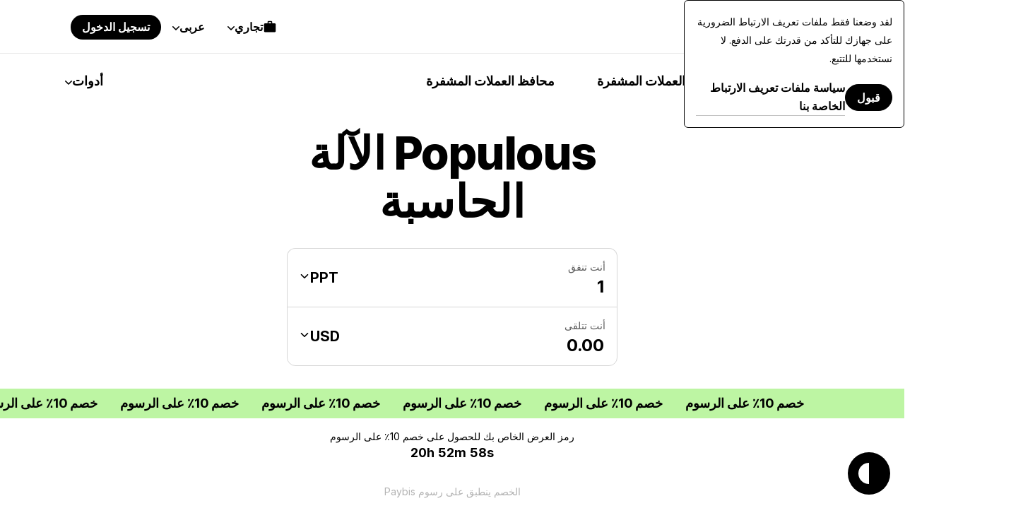

--- FILE ---
content_type: text/html; charset=UTF-8
request_url: https://paybis.com/ar/populous-calculator/
body_size: 47814
content:
<!DOCTYPE html><html
    dir="rtl"
    xmlns="http://www.w3.org/1999/xhtml"
    xml:lang="ar"
    lang="ar"
    prefix="og: https://ogp.me/ns#"
><head><meta charset="utf-8"/><meta http-equiv="content-type" content="text/html; charset=utf-8"/><meta name="viewport" content="width=device-width, initial-scale=1.0, maximum-scale=5.0"><meta name="google-site-verification" content="rlD4pNnDvGsZMBaxi0kKBwNo1oa4Jwmg6gjCrcvrPCA"/><meta name="wot-verification" content="fbccbd832ba80ab68c60"/><meta name="wot-verification" content="65c80cc66951dc4cef42"/><meta name="format-detection" content="telephone=no"><meta name="default-link" content="buy-bitcoin-with-credit-card"><meta name="apple-itunes-app" content="app-id=1584641245"><meta name="google-play-app" content="app-id=com.paybis"><meta name="theme-color" content="#a4a7e3"/><link rel="manifest" href="/site.webmanifest"><link rel="dns-prefetch" href="https://hexagon-analytics.com"/><link rel="dns-prefetch" href="https://www.google-analytics.com"/><link rel="dns-prefetch" href="https://cdn.siftscience.com"/><link rel="dns-prefetch" href="https://www.googletagmanager.com"/><link rel="dns-prefetch" href="https://sdk.nsureapi.com"/><link rel="dns-prefetch" href="https://apis.google.com"/><link rel="dns-prefetch" href="https://static.zdassets.com"/><link rel="dns-prefetch" href="https://cdn.mxpnl.com"/><link rel="preconnect" href="https://fonts.googleapis.com"><link rel="preconnect" href="https://fonts.gstatic.com" crossorigin><link
  rel="preload"
  as="style"
  href="https://fonts.googleapis.com/css2?family=Inter+Tight:ital,wght@0,100..900;1,100..900&family=Inter:ital,opsz,wght@0,14..32,100..900;1,14..32,100..900&display=swap"
  crossorigin="anonymous"
/><link
  rel="stylesheet"
  href="https://fonts.googleapis.com/css2?family=Inter+Tight:ital,wght@0,100..900;1,100..900&family=Inter:ital,opsz,wght@0,14..32,100..900;1,14..32,100..900&display=swap"
  media="print"
  onload="this.media='all'"
><noscript><link
    rel="stylesheet"
    href="https://fonts.googleapis.com/css2?family=Inter+Tight:ital,wght@0,100..900;1,100..900&family=Inter:ital,opsz,wght@0,14..32,100..900;1,14..32,100..900&display=swap"></noscript><link rel="icon" type="image/ico" href="https://cdn.paybis.com/resources/favicons/favicon.ico"/><link rel="icon" type="image/png" href="https://cdn.paybis.com/resources/favicons/favicon-16x16.png" sizes="16x16"><link rel="icon" type="image/png" href="https://cdn.paybis.com/resources/favicons/favicon-32x32.png" sizes="32x32"><link rel="icon" type="image/png" href="https://cdn.paybis.com/resources/favicons/android-chrome-192x192.png" sizes="192x192"><link rel="icon" type="image/png" href="https://cdn.paybis.com/resources/favicons/android-chrome-512x512.png" sizes="512x512"><link rel="apple-touch-icon" href="https://cdn.paybis.com/resources/favicons/apple-touch-icon.png"><link rel="mask-icon" href="https://cdn.paybis.com/resources/favicons/safari-pinned-tab.png" color="#a4a7e3"><script>window.siteVariant = [];</script><link rel="preload" as="script" crossorigin href="https://sdk.nsureapi.com/sdk.js"/><link
        rel="sitemap"
        type="application/xml"
        title="Sitemap"
        href="https://paybis.com/ar/sitemap.xml"
    /><title>حاسبة Populous | Paybis</title><link rel="alternate" href="https://paybis.com/populous-calculator/" hreflang="x-default"><link rel="alternate" href="https://paybis.com/populous-calculator/" hreflang="en"><link rel="alternate" href="https://paybis.com/ru/populous-calculator/" hreflang="ru"><link rel="alternate" href="https://paybis.com/es/populous-calculator/" hreflang="es"><link rel="alternate" href="https://paybis.com/it/populous-calculator/" hreflang="it"><link rel="alternate" href="https://paybis.com/fr/populous-calculator/" hreflang="fr"><link rel="alternate" href="https://paybis.com/de/populous-calculator/" hreflang="de"><link rel="alternate" href="https://paybis.com/pt/populous-calculator/" hreflang="pt"><link rel="alternate" href="https://paybis.com/ko/populous-calculator/" hreflang="ko"><link rel="alternate" href="https://paybis.com/ar/populous-calculator/" hreflang="ar"><link rel="stylesheet" crossorigin href="/vite/assets/common-BWCCeC3h.css"><link rel="modulepreload" href="[data-uri]"><script type="module" crossorigin src="/vite/assets/common-CkMuqY6f.js"></script><script src="/vite/registerSW.js" defer></script><meta name="description" content="تقوم حاسبة الأسعار من Paybis.com Populous بتحويل PPT إلى أعلى العملات الورقية في الوقت الفعلي."><meta property="user-country" content="US"><meta property="og:image" content="https://paybis.com/resources/social-preview.v2.png"><meta name="twitter:card" content="https://paybis.com/resources/social-preview.v2.png"><link href="https://paybis.com/ar/populous-calculator/" rel="canonical"><script>window.LOCAL_HOST_PATH = "https://paybis.com";window.SENTRY_DSN = "https://200f249c19154d2498fadb984864e929@sentry.infra.techhub.cloud/19";window.SEO_PRICES_API_URL = "https://seo-prices.paybis.com";window.SEO_API_WS_URL = "wss://ws.paybis.com/rates_v2";window.CARD_ENTRY_URL = "https://cardentry-api.paybis.com";window.CARD_PAYMENT_FRONT_URL = "https://cp.paybis.com";window.SUMSUB_API_URL = "https://api.sumsub.com";window.PROCESSING_API_URL = "https://api.paybis.com";window.WORLDPAY_CHALLENGE_URL = "https://centinelapi.cardinalcommerce.com/V2/Cruise/StepUp";window.WORLDPAY_DDC_URL = "https://centinelapi.cardinalcommerce.com/V2/Cruise/Collect";window.GOOGLE_PAY_PUBLIC_KEY = "BNF32UszuqJpSEufpUYH6EDv7CMQh+WzCnLFnw2afQyefuG6PzVQ6Y3TtvBQ90FSA9cq+ZZZH/K/FBdZrwG6x3g=";window.GOOGLE_PAY_MERCHANT_ID = "BCR2DN4TU3ZLF2ZM";window.GOOGLE_PAY_MERCHANT_NAME = "Paybis Poland Sp. z o.o.";window.GOOGLE_PAY_MERCHANT_COUNTRY_CODE = "PL";window.GOOGLE_PAY_ENV = "PRODUCTION";window.DEPLOYMENT_ENV = "prod";window.VUE_APP_AUTH_SERVICE_PUBLIC_URL = "https://paybis.com";window.WEB_WALLETS_API_HOST = "https://api.paybis.com";window.VUE_APP_RECAPTCHA_SITEKEY = "6Lcx1-IfAAAAAOc9Bns64FQygICtcUMQXoCAVomZ";window.SALES_FUNNEL_TRANSACTION_REFRESH_TIMEOUT = "10";window.PAYBIS_API_HOST = "https://api.paybis.com";window.BUSINESS_ACCOUNT_PRODUCT_ID = "4557dfae-f30f-466e-94c6-49d5fe00dba3";window.NSURE_APP_ID = "RQ3WE8R1XF1XN9EM";window.NSURE_SCRIPT_URL = "https://sdk.nsureapi.com/sdk.js";window.YOUTUBE_API_CHANNEL_ID = "UCccAaghY8ajWo4IEGjFay1Q";window.FRONT_CDN_HOST = "cdn.paybis.com";window.PAYBIS_ICONS_BASE_URL = "https://cdn.paybis.com/shared/icons";window.TRUSTLY_URL = "https://trustly.one";window.ONRAMP_PARTNER_ID_FRONT = "c539227d-8ddd-41f8-9f87-52d049d6ef50";window.WIDGET_API_URL = "https://widget-api.paybis.com";window.AFFILIATE_API_URL = "https://affiliate-api.paybis.com";window.CHECKOUT_RISK_JS_V2_1_SCRIPT_URL = "https://risk.checkout.com/cdn/risk/2.1/risk.js";window.CHECKOUT_RISK_JS_V2_1_INTEGRITY = "sha384-JS/Q0U1PlEbjK05xn23jCiI9IGUnrXO4HmTcz+sEA6z+n4qfKYfPIzm1Knev67+G";window.PAYBIS_FRONT_URL = "https://paybis-front.prod.paybis.com";window.__ASSET_JSON_PATH = "https://cdn.paybis.com/assets/v2/mainnet-assets.json";window.AUTHENTICATION_INTERNAL_API_URL = "https://h1xgj3wi09.execute-api.us-east-1.amazonaws.com/prod";window.RELEASE = "2025-23-10";</script><style>.breadcrumbs.dark{border-bottom:1px solid #ffffff29}.breadcrumbs.page-section{--section-padding:24px}@media screen and (width>=1280px){.breadcrumbs.page-section{--section-padding:24px 77px}}.breadcrumbs__wrapper{align-items:center;gap:4px;display:flex}.breadcrumbs__wrapper-icon{text-decoration:none;display:flex}.breadcrumbs__wrapper-text{color:var(--color-base);text-decoration:none;display:flex}.breadcrumbs__wrapper-text:before{content:"•";text-align:center;width:24px;height:24px;color:var(--color-base);margin-right:4px;display:inline-block}</style><style>.cta{background-image:url(/vite/assets/bg-mobile-jDLrEoT8.svg);background-position:50%;background-repeat:no-repeat;background-color:var(--color-base-0);flex-direction:column;gap:48px;padding:168px 24px;display:flex}@media screen and (width>=1280px){.cta{background-image:url(/vite/assets/bg-B6jzRibU.svg);gap:64px;padding:240px 78px}}.cta-header{text-align:center;max-width:672px;margin:0 auto}.cta-header__desc{color:var(--color-base-64);margin-top:16px}@media screen and (width>=1280px){.cta-header__desc{margin-top:24px}}.cta__button{margin:0 auto;text-decoration:none}</style><style>.paybis-blog-posts{text-align:center}.paybis-blog-posts__title{border-bottom:1px solid var(--color-base-8);padding-bottom:16px}.paybis-blog-posts__list{grid-template-columns:100%;justify-content:center;row-gap:32px;display:grid}@media screen and (width>=1280px){.paybis-blog-posts__list{-moz-column-gap:24px;grid-template-columns:repeat(3,1fr);column-gap:24px}}.paybis-blog-posts__cta{flex-direction:column;align-items:center;display:flex}.paybis-blog-posts .post-item{color:var(--color-base);border-bottom:1px solid var(--color-base-8);gap:12px;padding-bottom:16px;text-decoration:none;display:flex}@media screen and (width>=1280px){.paybis-blog-posts .post-item{gap:24px}}.paybis-blog-posts .post-item:hover{color:var(--color-base-48)}.paybis-blog-posts .post-item>img{object-fit:cover;object-position:center;border-radius:12px}.paybis-blog-posts .post-item__title{text-align:start;font-weight:600}.paybis-blog-posts .post-item__title>svg{color:var(--color-primary);margin-top:8px;display:block}</style><style>.blog-and-resources h2{text-align:center}.blog-and-resources-wrapper{flex-direction:column;gap:12px;display:flex}@media screen and (width>=1280px){.blog-and-resources-wrapper{flex-direction:row}}.blog-and-resources-block{border-radius:24px;flex:1;padding:24px 16px}@media screen and (width>=768px){.blog-and-resources-block{padding:48px 24px}}@media screen and (width>=1280px){.blog-and-resources-block{padding:48px 48px 67px}}.blog-and-resources-block--video-guid{background-color:var(--color-base-0);background-image:url(/vite/assets/video-guild-background-ACWd-192.png);background-position:calc(100% - 16px) calc(100% - 24px);background-repeat:no-repeat;min-height:393px}@media screen and (width>=1280px){.blog-and-resources-block--video-guid{background-position:calc(100% - 48px) calc(100% - 48px);min-height:417px}}@supports (background-image:url(@kanoAssets/images/blog-and-resources/video-guild-background.webp)){.blog-and-resources-block--video-guid{background-image:url([data-uri])}}.blog-and-resources-block--crypto-guides{background-color:var(--color-secondary-12)}.blog-and-resources-block a{text-decoration:none}.blog-and-resources-block__title{color:var(--color-base);flex-direction:column;gap:12px;transition:color .3s;display:inline-flex}.blog-and-resources-block__title--link:hover,.blog-and-resources-block__title--link:focus{color:var(--color-base-48)}.blog-and-resources-block__list{flex-direction:column;gap:6px;margin-top:24px;display:flex}@media screen and (width>=1280px){.blog-and-resources-block__list{margin-top:32px}}.blog-and-resources-item{background-color:var(--color-base-0);color:var(--color-base);border-radius:12px;justify-content:space-between;align-items:center;gap:12px;padding:12px;font-size:16px;line-height:24px;text-decoration:none;transition:color .3s;display:flex}@media screen and (width>=1280px){.blog-and-resources-item{padding:12px 16px;font-size:18px;line-height:26px}}.blog-and-resources-item svg{flex-shrink:0}.blog-and-resources-item:hover,.blog-and-resources-item:focus{color:var(--color-primary)}</style><style>.faq{text-align:center}.faq-list{flex-direction:column;gap:8px;display:flex}</style><style>.accordion-block{border-radius:24px;padding:16px 24px}.accordion-block__toggle{text-align:left;cursor:pointer;justify-content:space-between;align-items:baseline;gap:32px;width:100%;font-family:Inter Tight,sans-serif;font-size:24px;font-weight:700;line-height:32px;list-style:none;transition:color .15s;display:flex}.accordion-block__toggle::-webkit-details-marker{display:none}@media screen and (width>=1280px){.accordion-block__toggle{font-size:28px;line-height:36px}}.accordion-block__toggle:hover{color:var(--color-base-48)}.accordion-block__icon{transition:transform .3s}.accordion-block__text{opacity:0;text-align:left;max-height:0;transition:max-height .3s,opacity .3s,transform .3s;overflow:hidden;transform:translateY(-10px)}.accordion-block__text a{color:var(--color-base);border-bottom:1px solid var(--color-base-16);text-decoration:none;transition:border-color .3s}.accordion-block__text a:hover{border-color:var(--color-base-48)}.accordion-block__text p:not(:last-child),.accordion-block__text ul:not(:last-child){margin-bottom:12px}.accordion-block[open]{background-color:var(--color-base-4);padding-bottom:32px}.accordion-block[open] .accordion-block__toggle{margin-bottom:32px}.accordion-block[open] .accordion-block__text{opacity:1;max-height:600px;transition:max-height .3s,opacity .3s,transform .3s;transform:translateY(0)}.accordion-block[open] .accordion-block__icon{transform:rotate(45deg)}.accordion-block ol,.accordion-block ul{margin:0;padding-left:1.5rem;list-style:auto}</style><style>@media screen and (width<=1279px){.page-section.unlock-power{--section-max-width:100%}}.unlock-power{text-align:center}.unlock-power__body{flex-direction:column;align-self:center;gap:24px;width:100%;display:flex}.unlock-power__slider{scrollbar-width:none;gap:12px;margin:0 -24px;padding:0 24px;transition:transform .5s;display:flex;overflow:auto}.unlock-power__block{background-color:var(--color-base-16);border-radius:24px;flex-direction:column;flex:1;align-items:flex-start;gap:12px;min-width:312px;min-height:432px;padding:24px 24px 0;display:flex}@media screen and (width>=1280px){.unlock-power__block{min-height:540px}}.unlock-power__block-title{text-align:left}.unlock-power__block-header{justify-content:space-between;align-items:center;width:100%;display:flex}.unlock-power__block-desc{color:var(--color-base-64);text-align:left;margin-bottom:12px}.unlock-power__block-img{width:100%;max-width:max-content;margin:auto auto 0;overflow:hidden}.unlock-power__block-picture{margin:auto auto 0}.unlock-power__block--inactive{padding-bottom:24px}.unlock-power__block-link{border:1px solid #0000}.unlock-power__block--inactive .unlock-power__block-link{pointer-events:none;color:var(--color-base-64);border:1px solid var(--color-base-64);background-color:#0000}</style><style>.mobile-app{text-align:center;justify-items:center}.mobile-app__store{height:50px}.mobile-app__qr{width:192px;height:192px}</style><style>.price-list-table-wrapper{width:100%;padding:0 24px;overflow:auto}@media screen and (width>=1280px){.price-list-table-wrapper{--section-padding:64px 76px}}.price-list-table-wrapper__scroll{width:100%;min-width:796px;max-width:1016px;margin:0 auto}.price-list-table{text-align:right;width:100%;font-size:14px;line-height:20px}.price-list-table th:first-child{text-align:left}.price-list-table__head{color:var(--color-base-64)}.price-list-table th,.price-list-table td{border-bottom:1px solid var(--color-base-8);vertical-align:middle;padding:12px 0}.price-list-table td{font-size:16px;line-height:24px}@media screen and (width>=1280px){.price-list-table td{font-size:18px;line-height:26px}}.price-list-table a{color:inherit;text-decoration:none}.price-list-table__currency-data{text-align:left}.price-list-table__currency-data img{border-radius:50%}.price-list-table__currency-name{padding-left:12px;display:inline-block}.price-list-table__currency-name span{color:var(--color-base-48);display:block}.price-list-table__chg24h--positive{color:var(--color-green)}.price-list-table__chg24h--negative{color:var(--color-red)}.price-list-table__volume span{color:var(--color-base-48);display:block}.crypto-price-list.page-section{--section-padding:48px 0px;grid-template-columns:100%}@media screen and (width>=1280px){.crypto-price-list.page-section{--section-padding:64px 76px}}.crypto-price-list__cta{flex-direction:column;align-items:center;display:flex}</style><style>.calculator-links{text-align:center}.calculator-links.page-section{background-color:var(--color-base-4)}.calculator-links__list{grid-template-columns:100%;justify-content:center;gap:12px;width:100%;display:grid}@media screen and (width>=1280px){.calculator-links__list{grid-template-columns:repeat(4,1fr)}}.link-item{color:inherit;grid-template-areas:"icon price-details""title title";grid-template-columns:-webkit-max-content 1fr;border:1px solid var(--color-base-8);border-radius:12px;grid-template-columns:max-content 1fr;row-gap:20px;padding:24px;text-decoration:none;display:grid}.link-item:hover{background-color:var(--color-base-0)}@media screen and (width>=1280px){.link-item{grid-template-rows:1fr 1fr;row-gap:24px}}.link-item img{border-radius:50%;grid-area:icon}.link-item__price-details{text-align:end;grid-area:price-details;display:grid}.link-item__title{text-align:left;grid-area:title;font-weight:500}.link-item__price{font-size:14px;line-height:20px}.link-item__chg24h--positive{color:var(--color-green)}.link-item__chg24h--negative{color:var(--color-red)}</style><style>.get-started-button{flex-direction:column;align-items:center;display:flex}.get-started-button__disclaimer{color:var(--color-base-48);margin-bottom:16px}</style><style>.popular-fiat-markets{text-align:center}.popular-fiat-markets.page-section{background-color:var(--color-base-4)}.popular-fiat-markets__list{-moz-column-gap:24px;grid-template-columns:1fr;justify-content:center;gap:6px 24px;width:100%;display:grid}@media screen and (width>=1280px){.popular-fiat-markets__list{grid-template-columns:repeat(3,minmax(auto,322px))}}.popular-fiat-market{color:var(--color-base);background-color:var(--color-base-0);border:1px solid #0000;border-radius:12px;align-items:center;gap:12px;padding:10px 12px;text-decoration:none;display:flex}.popular-fiat-market__icon-pair{height:38px;display:block;position:relative}.popular-fiat-market__icon-pair img{border:solid 3px var(--color-base-0);background-color:var(--color-base-0);border-radius:50%}.popular-fiat-market__icon-pair img:first-child{z-index:1;position:absolute;top:0;left:0}.popular-fiat-market__icon-pair img:last-child{margin-left:16px}.popular-fiat-market:hover{border-color:var(--color-base-8);background-color:#0000}.popular-fiat-market:nth-child(3n+4){margin-top:24px}@media screen and (width>=1280px){.popular-fiat-market:nth-child(3n+4){margin-top:0}}</style><style>.conversion-icons{position:relative}.conversion-icons__back-icon,.conversion-icons__front-icon{border:solid 3px var(--color-base-0);border-radius:50%}.conversion-icons__back-icon{margin-right:65%}.conversion-icons__front-icon:not(:first-child){position:absolute;top:0;left:65%}</style><style>.popular-calculator-conversions__wrapper{grid-template-columns:1fr;justify-content:center;gap:24px;width:100%;display:grid}@media screen and (width>=1280px){.popular-calculator-conversions__wrapper{grid-template-columns:repeat(2,minmax(auto,496px));gap:60px}}.popular-calculator-conversions__section{flex-direction:column;justify-content:space-between;width:100%;max-width:534px;display:flex}.popular-conversions-head{margin-bottom:24px}@media screen and (width>=1280px){.popular-conversions-head{margin-bottom:48px}}.popular-conversion-item{color:var(--color-base-48);border-bottom:1px solid var(--color-base-8);flex-direction:row;justify-content:space-between;padding:12px 0;font-weight:400;display:flex}.popular-conversion-item__from{color:var(--color-base-48);text-decoration:none}.popular-conversion-item:not(:hover) .popular-conversion-item__from span,.popular-conversion-item:not(:hover) .popular-conversion-item__to span{color:var(--color-base)}</style><style>.popular-crypto-pairs{text-align:center}.popular-crypto-pairs.page-section{background-color:var(--color-secondary-12)}.popular-crypto-pairs__list{-moz-column-gap:24px;grid-template-columns:1fr;justify-content:center;gap:6px 24px;width:100%;margin-top:32px;display:grid}@media screen and (width>=1280px){.popular-crypto-pairs__list{grid-template-columns:repeat(2,minmax(auto,496px));margin-top:48px}}.popular-crypto-pair{color:var(--color-base);background-color:var(--color-base-0);border:1px solid #0000;border-radius:12px;align-items:center;gap:12px;padding:10px 12px;text-decoration:none;display:flex}.popular-crypto-pair img{background-color:var(--color-base-4);border-radius:100%;width:40px;height:40px;padding:6px}@media screen and (width>=1280px){.popular-crypto-pair img{width:48px;height:48px;padding:8px}}.popular-crypto-pair:hover{border-color:var(--color-base-8);background-color:#0000}.popular-crypto-pair:nth-child(6n+6){margin-top:24px}@media screen and (width>=1280px){.popular-crypto-pair:nth-child(6n+6){margin-top:0}}</style><style>.page-section.get-started{background-color:var(--color-base-4)}@media screen and (width<=1279px){.page-section.get-started{--section-max-width:100%}}.get-started{align-items:center}.get-started-body{flex-direction:column;align-self:center;gap:24px;width:100%;display:flex}.get-started-slider{scrollbar-width:none;gap:12px;margin:0 -24px;padding:0 24px;transition:transform .5s;display:flex;overflow:auto}.get-started-slider-item{background-color:var(--color-base-0);background-position:bottom;background-repeat:no-repeat;background-size:auto;border-radius:24px;flex-direction:column;flex:1;min-height:342px;padding:24px;display:flex}@media screen and (width<=1279px){.get-started-slider-item{min-width:312px}}@media screen and (width>=1280px){.get-started-slider-item{min-height:360px}}.get-started-slider-item--soon{border:1px solid var(--color-base-8);background-color:#0000}.get-started-slider-item__header{justify-content:space-between;align-items:start;display:flex}.get-started-slider-item__soon-label{background-color:var(--color-base);color:var(--color-base-0);border-radius:120px;padding:2px 12px;font-family:Inter Tight,Arial,sans-serif;font-size:18px;font-weight:600;line-height:26px}.get-started-slider-item__info{color:var(--color-base-48);margin-top:16px}.get-started-slider-item a{display:contents}.get-started-slider-item__qr{max-width:140px;margin:64px auto 24px}.get-started-slider-item__icon{width:182px;height:54px;margin:78px auto 0}.get-started-footer{flex-direction:column;align-items:center;gap:16px;display:flex}.get-started-footer__text{max-width:var(--section-heading-max-width);text-align:center;color:var(--color-base-48)}.get-started-footer__button{text-decoration:none}#sign-up{background-image:url("data:image/svg+xml,%3csvg%20width='273'%20height='188'%20viewBox='0%200%20273%20188'%20fill='none'%20xmlns='http://www.w3.org/2000/svg'%3e%3cg%20clip-path='url(%23clip0_6625_150616)'%3e%3cpath%20d='M24%2061.6016C24%2048.3467%2034.7452%2037.6016%2048%2037.6016H319.749C333.004%2037.6016%20343.749%2048.3467%20343.749%2061.6016V319.602H24V61.6016Z'%20fill='white'/%3e%3cpath%20d='M48%2038.1016H319.749C332.728%2038.1016%20343.249%2048.6229%20343.249%2061.6016V319.102H24.5V61.6016C24.5%2048.6229%2035.0213%2038.1016%2048%2038.1016Z'%20stroke='black'%20stroke-opacity='0.08'/%3e%3crect%20x='48'%20y='149.602'%20width='157'%20height='7'%20rx='3.5'%20fill='black'%20fill-opacity='0.08'/%3e%3crect%20x='48'%20y='61.6016'%20width='72'%20height='16'%20rx='8'%20fill='black'%20fill-opacity='0.08'/%3e%3crect%20x='48'%20y='163.602'%20width='80'%20height='7'%20rx='3.5'%20fill='black'%20fill-opacity='0.08'/%3e%3cellipse%20cx='226.195'%20cy='37.6'%20rx='37.6176'%20ry='37.6'%20fill='%2340EC66'/%3e%3cpath%20d='M213.607%2050.9146C212.933%2050.9146%20212.356%2050.6745%20211.876%2050.1943C211.396%2049.7141%20211.156%2049.1373%20211.156%2048.4639V26.7319C211.156%2026.0585%20211.396%2025.4817%20211.876%2025.0015C212.356%2024.5213%20212.933%2024.2812%20213.607%2024.2812H238.782C239.456%2024.2812%20240.033%2024.5213%20240.513%2025.0015C240.993%2025.4817%20241.233%2026.0585%20241.233%2026.7319V48.4639C241.233%2049.1373%20240.993%2049.7141%20240.513%2050.1943C240.033%2050.6745%20239.456%2050.9146%20238.782%2050.9146H213.607ZM213.607%2048.9461H238.782C238.903%2048.9461%20239.013%2048.8959%20239.113%2048.7957C239.214%2048.6951%20239.264%2048.5846%20239.264%2048.4639V26.7319C239.264%2026.6113%20239.214%2026.5007%20239.113%2026.4002C239.013%2026.2999%20238.903%2026.2498%20238.782%2026.2498H213.607C213.486%2026.2498%20213.376%2026.2999%20213.276%2026.4002C213.175%2026.5007%20213.125%2026.6113%20213.125%2026.7319V48.4639C213.125%2048.5846%20213.175%2048.6951%20213.276%2048.7957C213.376%2048.8959%20213.486%2048.9461%20213.607%2048.9461ZM221.492%2045.0396C221.826%2045.0396%20222.105%2044.927%20222.33%2044.702C222.555%2044.4772%20222.668%2044.198%20222.668%2043.8646C222.668%2043.5311%20222.555%2043.252%20222.33%2043.0272C222.105%2042.8021%20221.826%2042.6896%20221.492%2042.6896H216.79C216.457%2042.6896%20216.177%2042.8021%20215.952%2043.0272C215.727%2043.252%20215.615%2043.5311%20215.615%2043.8646C215.615%2044.198%20215.727%2044.4772%20215.952%2044.702C216.177%2044.927%20216.457%2045.0396%20216.79%2045.0396H221.492ZM230.191%2038.4294L228.784%2037.0226C228.551%2036.7896%20228.275%2036.6746%20227.958%2036.6775C227.64%2036.6806%20227.365%2036.8036%20227.132%2037.0465C226.915%2037.2796%20226.805%2037.5548%20226.802%2037.8721C226.799%2038.1893%20226.914%2038.4645%20227.147%2038.6977L229.332%2040.882C229.578%2041.1262%20229.865%2041.2483%20230.192%2041.2483C230.52%2041.2483%20230.806%2041.1262%20231.05%2040.882L236.566%2035.3686C236.799%2035.1354%20236.919%2034.8626%20236.924%2034.5504C236.929%2034.2381%20236.81%2033.9604%20236.566%2033.7173C236.323%2033.4745%20236.044%2033.353%20235.729%2033.353C235.413%2033.353%20235.134%2033.4745%20234.89%2033.7173L230.191%2038.4294ZM221.492%2038.7729C221.826%2038.7729%20222.105%2038.6604%20222.33%2038.4353C222.555%2038.2105%20222.668%2037.9314%20222.668%2037.5979C222.668%2037.2645%20222.555%2036.9854%20222.33%2036.7605C222.105%2036.5355%20221.826%2036.4229%20221.492%2036.4229H216.79C216.457%2036.4229%20216.177%2036.5355%20215.952%2036.7605C215.727%2036.9854%20215.615%2037.2645%20215.615%2037.5979C215.615%2037.9314%20215.727%2038.2105%20215.952%2038.4353C216.177%2038.6604%20216.457%2038.7729%20216.79%2038.7729H221.492ZM221.492%2032.5063C221.826%2032.5063%20222.105%2032.3937%20222.33%2032.1686C222.555%2031.9438%20222.668%2031.6647%20222.668%2031.3313C222.668%2030.9978%20222.555%2030.7187%20222.33%2030.4939C222.105%2030.2688%20221.826%2030.1563%20221.492%2030.1563H216.79C216.457%2030.1563%20216.177%2030.2688%20215.952%2030.4939C215.727%2030.7187%20215.615%2030.9978%20215.615%2031.3313C215.615%2031.6647%20215.727%2031.9438%20215.952%2032.1686C216.177%2032.3937%20216.457%2032.5063%20216.79%2032.5063H221.492Z'%20fill='%231F1F1F'/%3e%3c/g%3e%3cdefs%3e%3cclipPath%20id='clip0_6625_150616'%3e%3crect%20width='273'%20height='188'%20fill='white'/%3e%3c/clipPath%3e%3c/defs%3e%3c/svg%3e");background-position:100% 100%}#get-card{background-image:url(/vite/assets/card-fy1SDCCO.svg)}#invest{background-image:url(/vite/assets/invest-BCTCtqDS.svg);background-position:100% 100%}</style><style>.exchange-loading[data-v-919a96a4]{pointer-events:none;width:52px;height:52px;position:relative}.exchange-loading[data-v-919a96a4]:after{content:"";background-image:url([data-uri]);background-position:50%;background-repeat:no-repeat;background-size:contain;width:32px;height:32px;margin-top:-16px;margin-left:-16px;animation:2s linear infinite spin-919a96a4;position:absolute;top:50%;left:50%}.exchange-loading--white[data-v-919a96a4]:after{background-image:url([data-uri])}@keyframes spin-919a96a4{to{transform:rotate(360deg)}}</style><style>.popup-wrapper[data-v-7c0a6c2d]{position:relative}.popup-wrapper.is-open[data-v-7c0a6c2d]:before{content:"";z-index:999;background-color:var(--color-base);position:fixed;inset:0}@media screen and (width>=1280px){.popup-wrapper.is-open[data-v-7c0a6c2d]:before{content:none}}.popup-wrapper.height-auto .popup[data-v-7c0a6c2d]{height:fit-content}.popup[data-v-7c0a6c2d]{min-width:100%;box-shadow:unset;z-index:999;height:unset;background-color:var(--color-base-0);border-color:var(--color-base-0);border-radius:16px 16px 0 0;flex-direction:column;padding:24px 0;transition:opacity .2s linear,transform .2s linear,visibility 0s linear .2s;display:flex;position:fixed;inset:24px 0 0;transform:translateY(100vh)}.is-open .popup+.popup[data-v-7c0a6c2d],.is-open .popup[data-v-7c0a6c2d]{opacity:1;visibility:visible;transform:translateY(0)}@media screen and (width>=1280px){.is-open .popup+.popup[data-v-7c0a6c2d],.is-open .popup[data-v-7c0a6c2d]{box-shadow:0 0 24px var(--color-base-16);top:calc(100% - 34px);left:50%;bottom:unset;z-index:10;border-radius:12px;min-width:480px;max-height:560px;position:absolute;overflow:hidden;transform:translate(-50%)}}.is-open .popup.fit-parent-width[data-v-7c0a6c2d]{width:100%;min-width:auto}@media screen and (height<=500px){.popup[data-v-7c0a6c2d]{max-height:calc(100vh - 32px)}}</style><style>.scroll-wrapper[data-v-c18d98b6]{height:100%;position:relative;overflow:hidden}.scroll-block[data-v-c18d98b6]{-webkit-overflow-scrolling:touch;height:100%;overflow:auto}.scroll-block[data-v-c18d98b6]:before{background:linear-gradient(#fff 30%,#fff0);top:0}.scroll-block[data-v-c18d98b6]:after{background:linear-gradient(#fff0,#fff 70%);bottom:0}.scroll-block--top[data-v-c18d98b6]:before,.scroll-block--bottom[data-v-c18d98b6]:after{opacity:1}</style><style>.sales-funnel-paragraph[data-v-4d3370e5]{text-align:center;font-size:16px;line-height:1.5}.sales-funnel-paragraph.is-small[data-v-4d3370e5]{font-size:14px;line-height:1.29}.sales-funnel-paragraph.is-bold[data-v-4d3370e5]{font-family:Graphik-Semibold,Arial Bold,Arial,sans-serif}.sales-funnel-subtitle[data-v-05232c62]{text-align:center;margin-bottom:4px;font-family:Graphik-Semibold,Arial Bold,Arial,sans-serif;font-size:20px;line-height:1.4}@media screen and (width>=1000px){.sales-funnel-subtitle[data-v-05232c62]{margin-bottom:8px}}.sales-funnel-wrapper[data-v-fdca7b3f]{width:100%;padding:24px 16px;position:relative}.sales-funnel-wrapper.is-widget[data-v-fdca7b3f]{max-width:100%}.sales-funnel-wrapper__container[data-v-fdca7b3f]{background-color:#fff;border-radius:10px;width:672px;max-width:100%;margin:0 auto}.sales-funnel-wrapper__header[data-v-fdca7b3f]{border-radius:10px 10px 0 0}.sales-funnel-wrapper.has-warning .sales-funnel-wrapper__header[data-v-fdca7b3f],.sales-funnel-wrapper.has-warning .sales-funnel-wrapper__status[data-v-fdca7b3f]{background-color:#e73c401a}.sales-funnel-wrapper.has-success .sales-funnel-wrapper__header[data-v-fdca7b3f],.sales-funnel-wrapper.has-success .sales-funnel-wrapper__status[data-v-fdca7b3f]{background-color:#47a1361a}.sales-funnel-wrapper.has-notice .sales-funnel-wrapper__header[data-v-fdca7b3f],.sales-funnel-wrapper.has-notice .sales-funnel-wrapper__status[data-v-fdca7b3f]{background-color:#f5f5f5}.sales-funnel-wrapper__status[data-v-fdca7b3f]{text-align:center;padding:0 16px 10px;font-family:Graphik-Semibold,Arial Bold,Arial,sans-serif;font-size:14px;line-height:1.29}.sales-funnel-wrapper.has-warning .sales-funnel-wrapper__status[data-v-fdca7b3f]{color:#e73c40}.sales-funnel-wrapper.has-success .sales-funnel-wrapper__status[data-v-fdca7b3f]{color:#47a136}.sales-funnel-wrapper__body[data-v-fdca7b3f]{width:448px;max-width:100%;margin:0 auto;padding:24px 16px}.sales-funnel-wrapper__body[data-v-fdca7b3f] .auth-app__inner,.sales-funnel-wrapper__body[data-v-fdca7b3f] .auth-app__body{padding:0}.sales-funnel-wrapper.has-bottom-space .sales-funnel-wrapper__body[data-v-fdca7b3f]{padding-bottom:40px}.sales-funnel-wrapper__footer-main[data-v-fdca7b3f]{background-color:#f5f5f5;border-radius:0 0 10px 10px}.sales-funnel-wrapper__subfooter[data-v-fdca7b3f]{padding:8px 16px 24px}.sales-funnel-wrapper__postfix[data-v-fdca7b3f]{text-align:center;margin-top:16px;font-size:14px;line-height:1.14}.sales-funnel-wrapper__postfix-compliance[data-v-fdca7b3f]{max-width:672px;margin:0 auto;padding-bottom:8px}.sales-funnel-wrapper__infobox[data-v-fdca7b3f]{color:#fff;background-color:#0003;border-radius:6px;width:672px;max-width:100%;font-size:14px;line-height:1.29}.sales-funnel-wrapper__infobox[data-v-fdca7b3f]:before{content:"";speak:none;font-variant:normal;text-transform:none;-webkit-font-smoothing:antialiased;-moz-osx-font-smoothing:grayscale;font-size:16px;font-style:normal;font-weight:400;line-height:1;position:absolute;top:17px;left:16px;font-family:icomoon!important}[dir=rtl] .sales-funnel-wrapper__infobox[data-v-fdca7b3f]:before{right:16px;left:unset}@media screen and (width<=999px){.sales-funnel-wrapper__infobox[data-v-fdca7b3f]{margin:16px auto 0;padding:16px 16px 16px 44px;position:relative}[dir=rtl] .sales-funnel-wrapper__infobox[data-v-fdca7b3f]{padding:16px 44px 16px 16px}}@media screen and (width>=1000px){.sales-funnel-wrapper[data-v-fdca7b3f]{width:calc(60vw + 22rem);margin:0 auto;padding:64px 0 80px}.sales-funnel-wrapper__status[data-v-fdca7b3f]{text-align:center;padding:10px 16px;font-family:Graphik-Semibold,Arial Bold,Arial,sans-serif;font-size:14px;line-height:1.29}.sales-funnel-wrapper__body[data-v-fdca7b3f]{max-width:416px;margin:0 auto;padding:32px 0}.sales-funnel-wrapper.has-bottom-space .sales-funnel-wrapper__body[data-v-fdca7b3f]{padding-bottom:64px}.sales-funnel-wrapper__body-wide[data-v-fdca7b3f]{padding:36px 0 24px}.sales-funnel-wrapper__subfooter[data-v-fdca7b3f]{padding:0 40px 40px}.sales-funnel-wrapper__postfix[data-v-fdca7b3f]{margin-top:24px}.sales-funnel-wrapper__infobox[data-v-fdca7b3f]{width:calc(10vw + 2rem);max-width:160px;padding:48px 16px 32px;position:absolute;top:64px;right:0}[dir=rtl] .sales-funnel-wrapper__infobox[data-v-fdca7b3f]{left:0;right:unset}}@media screen and (width>=1360px){.sales-funnel-wrapper[data-v-fdca7b3f]{width:73rem}.sales-funnel-wrapper__infobox[data-v-fdca7b3f]{right:0}}</style><style>.crypto-currency[data-v-ad13869c]{white-space:nowrap;border-radius:8px;align-items:center;padding:10px;font-size:18px;line-height:24px;display:flex}.crypto-currency[data-v-ad13869c]:hover{background:var(--color-base-4);cursor:pointer}.crypto-currency--selected[data-v-ad13869c]{background:var(--color-base-4)}.crypto-currency__icon[data-v-ad13869c]{background-color:var(--color-base-4);border-radius:50%;width:32px;height:32px}.crypto-currency__name[data-v-ad13869c]{flex-wrap:wrap;flex-grow:1;align-content:center;align-items:center;gap:8px;min-width:0;margin-left:24px;display:flex}.crypto-currency__name--detailed[data-v-ad13869c]{flex-direction:column;align-content:flex-start;align-items:flex-start;gap:3px}.crypto-currency__label[data-v-ad13869c]{white-space:normal;font-family:Inter Tight,Arial,sans-serif;font-size:20px;font-weight:600;line-height:28px}.crypto-currency__blockchain-name[data-v-ad13869c]{color:var(--color-base-48);font-size:14px;font-weight:600;line-height:16px}.crypto-currency__currency-code[data-v-ad13869c]{color:var(--color-base-48);margin-left:auto;font-size:18px;line-height:26px}.fiat-currency[data-v-b00a0297]{border-radius:8px;align-items:center;gap:24px;padding:10px;display:flex}.fiat-currency[data-v-b00a0297]:hover{background-color:var(--color-base-4);cursor:pointer}.fiat-currency--selected[data-v-b00a0297]{background-color:var(--color-base-4)}.fiat-currency__icon[data-v-b00a0297]{object-fit:cover;border:1px solid #e5e5e5;border-radius:50%;flex-shrink:0;width:32px;height:32px}.fiat-currency__label[data-v-b00a0297]{flex-grow:1;min-width:0;font-family:Inter Tight,Arial,sans-serif;font-size:18px;font-weight:600;line-height:26px}@media screen and (width>=1280px){.fiat-currency__label[data-v-b00a0297]{font-size:20px;line-height:28px}}.fiat-currency__currency[data-v-b00a0297]{color:var(--color-base-48);margin-left:auto;font-size:18px;line-height:26px}@media screen and (width>=1280px){.fiat-currency__currency[data-v-b00a0297]{font-size:20px;line-height:28px}}</style><style>.drop-down-input-field[data-v-d3d20ce7]{border:1px solid var(--color-base-16);border-radius:12px;align-items:center;padding:12px 16px;transition:border-color .15s;display:flex}.drop-down-input-field[data-v-d3d20ce7]:focus-within,.drop-down-input-field[data-v-d3d20ce7]:hover{border-color:#5f70db}.drop-down-input-field__value-wrapper[data-v-d3d20ce7]{flex-grow:1}.drop-down-input-field__label[data-v-d3d20ce7]{color:var(--color-base-64);font-size:14px;line-height:20px}.drop-down-input-field__value[data-v-d3d20ce7]{font-family:Inter Tight,Arial,sans-serif;font-weight:600}.drop-down-input-field__toggle[data-v-d3d20ce7]{cursor:pointer;align-items:center;gap:12px;display:flex}.drop-down-input-field__side[data-v-d3d20ce7]{font-family:Inter Tight,Arial,sans-serif;font-weight:700;display:flex}.drop-down-header[data-v-d3d20ce7]{flex:none;justify-content:stretch;align-items:center;min-height:30px;margin-bottom:32px;padding:0 24px;display:flex}@media screen and (width>=1280px){.drop-down-header[data-v-d3d20ce7]{margin-bottom:22px}}.drop-down-header__side[data-v-d3d20ce7]{flex:1 1 0;align-items:center;display:flex}.drop-down-header__title[data-v-d3d20ce7]{font-size:20px;font-weight:600;line-height:28px}.drop-down-header__close[data-v-d3d20ce7]{justify-content:end}.drop-down-header__close img[data-v-d3d20ce7]{cursor:pointer}@media screen and (width>=1280px){.drop-down-header__close img[data-v-d3d20ce7]{display:none}}.drop-down-search[data-v-d3d20ce7]{margin-bottom:34px;position:relative}@media screen and (width>=1280px){.drop-down-search[data-v-d3d20ce7]{margin-bottom:20px}}.drop-down-search__input[data-v-d3d20ce7]{background:var(--color-base-0);border-bottom:1px solid #00000014;outline:none;width:100%;height:36px;padding-left:24px;padding-right:24px;font-size:16px;transition:border-color .2s ease-in-out}.drop-down-search__input[data-v-d3d20ce7] ::-moz-placeholder{color:var(--color-base-48);font-size:16px;line-height:19px}.drop-down-search__input[data-v-d3d20ce7] ::placeholder{color:var(--color-base-48);font-size:16px;line-height:19px}.drop-down-search__input[data-v-d3d20ce7]:focus{border-color:var(--color-primary)}.drop-down-search__clear[data-v-d3d20ce7]{cursor:pointer;position:absolute;top:10px;right:28px}.drop-down-list[data-v-d3d20ce7]{max-height:385px;margin:0 14px}.side-icon[data-v-0cf40b69]{border-radius:50%}.input[data-v-4ff3251b]{width:100%;min-width:0;font-size:16px;line-height:24px}.input[data-v-4ff3251b]:focus{outline:none}.input[data-v-4ff3251b]::-webkit-contacts-auto-fill-button{visibility:hidden}@media screen and (width>=1280px){.input[data-v-4ff3251b]{font-size:18px;line-height:26px}}.simple-text-list-item[data-v-f0220f42]{border-radius:8px;align-items:center;gap:14px;padding:10px;display:flex}.simple-text-list-item[data-v-f0220f42]:hover{background-color:var(--color-base-4);cursor:pointer}.simple-text-list-item--selected[data-v-f0220f42]{background-color:var(--color-base-4)}.date-select[data-v-f4048a75]{flex-direction:row;gap:12px;display:flex}.date-select__input[data-v-f4048a75]{flex-grow:1}.profit-trend[data-v-9537438e]{flex-direction:column;place-content:space-between;height:100%;display:flex}.profit-trend-header[data-v-9537438e]{text-align:center;padding-bottom:40px}.profit-trend-header__label[data-v-9537438e]{color:var(--color-base-64);font-size:14px}@media screen and (width>=1280px){.profit-trend-header[data-v-9537438e]{text-align:start;padding:24px 24px 48px}}.profit-trend-graph[data-v-9537438e]{height:429px}.profit-change[data-v-77f14de7]{color:var(--color-green);font-size:14px;line-height:24px}.profit-change--negative[data-v-77f14de7]{color:var(--color-red)}@media screen and (width>=1280px){.profit-change[data-v-77f14de7]{font-size:18px;line-height:26px}}.profit-results__description[data-v-3fefed4a]{text-align:center;color:var(--color-base-48)}.profit-results__description--highlight[data-v-3fefed4a]{color:var(--color-base)}.profit-results__list[data-v-3fefed4a]{padding:32px 0}@media screen and (width>=1280px){.profit-results__list[data-v-3fefed4a]{padding:48px 0}}.profit-results__cta[data-v-3fefed4a]{justify-content:center;display:flex}.profit-results-list-item[data-v-3fefed4a]{margin-bottom:16px}.profit-results-list-item__date[data-v-3fefed4a]{border-bottom:solid 1px var(--color-base-8);color:var(--color-base-64);padding-bottom:12px;font-size:14px;line-height:20px}.profit-results-list-item__results[data-v-3fefed4a]{flex-direction:row;justify-content:space-between;padding-top:12px;font-size:16px;line-height:24px;display:flex}.profit-results-list-item__amount[data-v-3fefed4a]{text-align:end}.profit-results-list-item__amount-crypto[data-v-3fefed4a]{color:var(--color-base-64);font-size:14px;line-height:20px}.investment-growth h2[data-v-0da94886]{text-align:center;max-width:672px;font-size:28px}.investment-growth .profit--positive[data-v-0da94886]{color:var(--color-green)}.investment-growth .profit--negative[data-v-0da94886]{color:var(--color-red)}.investment-growth__cta[data-v-0da94886]{text-align:center}.price-list-table-wrapper__scroll[data-v-0da94886]{min-width:470px}.price-list-table th[data-v-0da94886]:first-child,.price-list-table td[data-v-0da94886]:first-child{text-align:start}.profit-calculator-wrapper[data-v-9f824c8f]{flex-direction:column;align-items:center;width:100%;display:flex}.profit-calculator-form__field-group[data-v-9f824c8f]{flex-direction:column;gap:12px;padding-bottom:24px;display:flex}@media screen and (width>=1280px){.profit-calculator-form__field-group[data-v-9f824c8f]{gap:16px;padding-bottom:32px}}.profit-calculator-form__label[data-v-9f824c8f]{align-items:center;gap:6px;font-weight:600;display:inline-flex}.amount-input[data-v-9f824c8f]{flex-direction:column;display:flex}.amount-input__label[data-v-9f824c8f]{color:var(--color-base-64);font-size:14px;font-weight:400;line-height:20px}.amount-input__value[data-v-9f824c8f]{width:100%;min-width:0;font-size:16px;line-height:24px}.amount-input__value[data-v-9f824c8f]:focus{outline:none}.amount-input__value[data-v-9f824c8f]::-webkit-contacts-auto-fill-button{visibility:hidden}@media screen and (width>=1280px){.amount-input__value[data-v-9f824c8f]{font-size:18px;line-height:26px}}.form-footer[data-v-9f824c8f]{flex-direction:column;align-items:center;display:flex}.form-footer__disclaimer[data-v-9f824c8f]{color:var(--color-base-64);padding-bottom:32px;font-size:14px;line-height:20px}.profit-amount[data-v-9f824c8f]{font-size:32px;font-weight:700;line-height:100%}@media screen and (width>=1280px){.profit-amount[data-v-9f824c8f]{font-size:48px;line-height:58px}}.profit-calculator-chart[data-v-9f824c8f]{padding:24px}.profit-calculator-chart__loader[data-v-9f824c8f]{justify-content:center;align-items:center;height:429px;display:flex}</style><style>.profit-calculator-section{justify-items:center}.profit-calculator{max-width:var(--section-max-width);grid-template-columns:100%;gap:32px;width:100%;display:grid}@media screen and (width>=1280px){.profit-calculator{grid-template-columns:1fr 2fr}}.loading.profit-calculator .profit-calculator-form,.loading.profit-calculator .profit-calculator-chart{height:710px}.loading.profit-calculator .profit-calculator-form:after,.loading.profit-calculator .profit-calculator-chart:after{border-radius:24px}.profit-calculator-form,.profit-calculator-chart{max-width:var(--section-max-width);width:100%}@media screen and (width>=1280px){.profit-calculator-form,.profit-calculator-chart{align-self:stretch}}.profit-calculator-chart{background-color:var(--color-secondary-12);border-radius:24px}.profit-results{width:100%;max-width:672px;padding-top:32px}.loading .profit-results__description{height:52px}.loading .profit-results__list{height:308px;margin:32px 0}.loading .profit-results__description:after,.loading .profit-results__list:after{border-radius:24px}.loading .profit-results__cta{width:212px;height:56px;margin:0 auto}@media screen and (width>=1280px){.profit-results{padding-top:40px}}.investment-growth.page-section{--section-padding:48px 0px;grid-template-columns:100%;justify-items:center}@media screen and (width>=1280px){.investment-growth.page-section{--section-padding:64px 76px}}.loading .investment-growth__title{width:672px;height:36px}.loading .investment-growth__list{width:100%;height:556px}.loading .investment-growth__list:after{border-radius:24px}.loading .investment-growth__cta{width:212px;height:56px;margin:0 auto}</style><style>.loading{position:relative;overflow:hidden}.loading:before{content:"";z-index:2;background:linear-gradient(90deg,#fff0 46%,#fffc,#fff0 54%) 50%;width:500%;margin-left:-250%;animation:2s linear infinite phAnimation;position:absolute;inset:0 0 0 50%}.loading--dark:before{background:linear-gradient(90deg,#0000 25.96%,#0000007a 51.44%,#0000 75.96%)}.loading--dark .loading__item:after{background-color:#ffffff1f}.loading__item{position:relative}.loading__item:after{content:"";z-index:1;background-color:#00000014;border-radius:1440px;position:absolute;inset:0}@keyframes phAnimation{0%{transform:translate(-30%)}to{transform:translate(30%)}}@keyframes rtlPhAnimation{0%{transform:translate(30%)}to{transform:translate(-30%)}}</style><script type="module" crossorigin src="/vite/assets/profit-calculator-section-D0HVOjZf.js"></script><style>.price-history.page-section{--section-padding:48px 0px;grid-template-columns:100%;justify-items:center}@media screen and (width>=1280px){.price-history.page-section{--section-padding:64px 76px}}.price-history .price-list-table-wrapper__scroll{min-width:624px}.price-history .price-list-table th:first-child,.price-history .price-list-table td:first-child,.price-history .price-list-table th:nth-child(2),.price-history .price-list-table td:nth-child(2){text-align:start}</style><script type="module" crossorigin src="/vite/assets/wallet-z-D3QN5Kmb.js"></script><script type="module" crossorigin src="/vite/assets/sortPriorityFiats-CtHdLBOS.js"></script><script type="module" crossorigin src="/vite/assets/fallback-BAobwesf.js"></script><script type="module" crossorigin src="/vite/assets/cdnHelper-CInJBGIK.js"></script><script type="module" crossorigin src="/vite/assets/navigation-fwEOKE63.js"></script><script type="module" crossorigin src="/vite/assets/sentry-BQ-qCHX9.js"></script><script type="module" crossorigin src="/vite/assets/errors-handling-DXsrw-f1.js"></script><script type="module" crossorigin src="/vite/assets/numberFormatter-D8ZYGHTy.js"></script><script type="module" crossorigin src="/vite/assets/authentication-service-api-client-CmVACL46.js"></script><script type="module" crossorigin src="/vite/assets/simpleList-BUSkKoWG.js"></script><script type="module" crossorigin src="/vite/assets/helper-f0IFizqd.js"></script><script type="module" crossorigin src="/vite/assets/index-Ca1V5n7I.js"></script><script type="module" crossorigin src="/vite/assets/numberFormatter-DX_vOhWU.js"></script><script type="module" crossorigin src="/vite/assets/BaseTooltip-7n-HGBGP.js"></script><script type="module" crossorigin src="/vite/assets/chart-shgNG4cE.js"></script><script type="module" crossorigin src="/vite/assets/exchange-form-DxDHc38J.js"></script><script type="module" crossorigin src="/vite/assets/FreezeBody-CHaRSU2I.js"></script><script type="module" crossorigin src="/vite/assets/transactionStatus-BhKNQoCI.js"></script><script type="module" crossorigin src="/vite/assets/exchangeDataLayer-BaFXHmPN.js"></script><script type="module" crossorigin src="/vite/assets/crypto-price-chart-CW72GFhu.js"></script><script type="module" crossorigin src="/vite/assets/crypto-sentiment-tooltip-Rm-bKVQj.js"></script><style>.exchange-loading[data-v-919a96a4]{pointer-events:none;width:52px;height:52px;position:relative}.exchange-loading[data-v-919a96a4]:after{content:"";background-image:url([data-uri]);background-position:50%;background-repeat:no-repeat;background-size:contain;width:32px;height:32px;margin-top:-16px;margin-left:-16px;animation:2s linear infinite spin-919a96a4;position:absolute;top:50%;left:50%}.exchange-loading--white[data-v-919a96a4]:after{background-image:url([data-uri])}@keyframes spin-919a96a4{to{transform:rotate(360deg)}}</style><style>.sales-funnel-paragraph[data-v-4d3370e5]{text-align:center;font-size:16px;line-height:1.5}.sales-funnel-paragraph.is-small[data-v-4d3370e5]{font-size:14px;line-height:1.29}.sales-funnel-paragraph.is-bold[data-v-4d3370e5]{font-family:Graphik-Semibold,Arial Bold,Arial,sans-serif}.sales-funnel-subtitle[data-v-05232c62]{text-align:center;margin-bottom:4px;font-family:Graphik-Semibold,Arial Bold,Arial,sans-serif;font-size:20px;line-height:1.4}@media screen and (width>=1000px){.sales-funnel-subtitle[data-v-05232c62]{margin-bottom:8px}}.sales-funnel-wrapper[data-v-fdca7b3f]{width:100%;padding:24px 16px;position:relative}.sales-funnel-wrapper.is-widget[data-v-fdca7b3f]{max-width:100%}.sales-funnel-wrapper__container[data-v-fdca7b3f]{background-color:#fff;border-radius:10px;width:672px;max-width:100%;margin:0 auto}.sales-funnel-wrapper__header[data-v-fdca7b3f]{border-radius:10px 10px 0 0}.sales-funnel-wrapper.has-warning .sales-funnel-wrapper__header[data-v-fdca7b3f],.sales-funnel-wrapper.has-warning .sales-funnel-wrapper__status[data-v-fdca7b3f]{background-color:#e73c401a}.sales-funnel-wrapper.has-success .sales-funnel-wrapper__header[data-v-fdca7b3f],.sales-funnel-wrapper.has-success .sales-funnel-wrapper__status[data-v-fdca7b3f]{background-color:#47a1361a}.sales-funnel-wrapper.has-notice .sales-funnel-wrapper__header[data-v-fdca7b3f],.sales-funnel-wrapper.has-notice .sales-funnel-wrapper__status[data-v-fdca7b3f]{background-color:#f5f5f5}.sales-funnel-wrapper__status[data-v-fdca7b3f]{text-align:center;padding:0 16px 10px;font-family:Graphik-Semibold,Arial Bold,Arial,sans-serif;font-size:14px;line-height:1.29}.sales-funnel-wrapper.has-warning .sales-funnel-wrapper__status[data-v-fdca7b3f]{color:#e73c40}.sales-funnel-wrapper.has-success .sales-funnel-wrapper__status[data-v-fdca7b3f]{color:#47a136}.sales-funnel-wrapper__body[data-v-fdca7b3f]{width:448px;max-width:100%;margin:0 auto;padding:24px 16px}.sales-funnel-wrapper__body[data-v-fdca7b3f] .auth-app__inner,.sales-funnel-wrapper__body[data-v-fdca7b3f] .auth-app__body{padding:0}.sales-funnel-wrapper.has-bottom-space .sales-funnel-wrapper__body[data-v-fdca7b3f]{padding-bottom:40px}.sales-funnel-wrapper__footer-main[data-v-fdca7b3f]{background-color:#f5f5f5;border-radius:0 0 10px 10px}.sales-funnel-wrapper__subfooter[data-v-fdca7b3f]{padding:8px 16px 24px}.sales-funnel-wrapper__postfix[data-v-fdca7b3f]{text-align:center;margin-top:16px;font-size:14px;line-height:1.14}.sales-funnel-wrapper__postfix-compliance[data-v-fdca7b3f]{max-width:672px;margin:0 auto;padding-bottom:8px}.sales-funnel-wrapper__infobox[data-v-fdca7b3f]{color:#fff;background-color:#0003;border-radius:6px;width:672px;max-width:100%;font-size:14px;line-height:1.29}.sales-funnel-wrapper__infobox[data-v-fdca7b3f]:before{content:"";speak:none;font-variant:normal;text-transform:none;-webkit-font-smoothing:antialiased;-moz-osx-font-smoothing:grayscale;font-size:16px;font-style:normal;font-weight:400;line-height:1;position:absolute;top:17px;left:16px;font-family:icomoon!important}[dir=rtl] .sales-funnel-wrapper__infobox[data-v-fdca7b3f]:before{right:16px;left:unset}@media screen and (width<=999px){.sales-funnel-wrapper__infobox[data-v-fdca7b3f]{margin:16px auto 0;padding:16px 16px 16px 44px;position:relative}[dir=rtl] .sales-funnel-wrapper__infobox[data-v-fdca7b3f]{padding:16px 44px 16px 16px}}@media screen and (width>=1000px){.sales-funnel-wrapper[data-v-fdca7b3f]{width:calc(60vw + 22rem);margin:0 auto;padding:64px 0 80px}.sales-funnel-wrapper__status[data-v-fdca7b3f]{text-align:center;padding:10px 16px;font-family:Graphik-Semibold,Arial Bold,Arial,sans-serif;font-size:14px;line-height:1.29}.sales-funnel-wrapper__body[data-v-fdca7b3f]{max-width:416px;margin:0 auto;padding:32px 0}.sales-funnel-wrapper.has-bottom-space .sales-funnel-wrapper__body[data-v-fdca7b3f]{padding-bottom:64px}.sales-funnel-wrapper__body-wide[data-v-fdca7b3f]{padding:36px 0 24px}.sales-funnel-wrapper__subfooter[data-v-fdca7b3f]{padding:0 40px 40px}.sales-funnel-wrapper__postfix[data-v-fdca7b3f]{margin-top:24px}.sales-funnel-wrapper__infobox[data-v-fdca7b3f]{width:calc(10vw + 2rem);max-width:160px;padding:48px 16px 32px;position:absolute;top:64px;right:0}[dir=rtl] .sales-funnel-wrapper__infobox[data-v-fdca7b3f]{left:0;right:unset}}@media screen and (width>=1360px){.sales-funnel-wrapper[data-v-fdca7b3f]{width:73rem}.sales-funnel-wrapper__infobox[data-v-fdca7b3f]{right:0}}</style><style>.base-tooltip[data-v-9c5aae50]{display:inline-block;position:relative}.base-tooltip__trigger[data-v-9c5aae50]{cursor:help}.base-tooltip__content[data-v-9c5aae50]{min-width:220px;max-width:90vw;color:var(--color-base-0);text-align:left;overflow-wrap:break-word;white-space:normal;background:var(--color-base);z-index:990;border-radius:6px;padding:8px;font-size:12px;line-height:1.33}.base-tooltip--disabled .base-tooltip__trigger[data-v-9c5aae50]{cursor:default;pointer-events:none}.base-tooltip--short .base-tooltip__content[data-v-9c5aae50]{min-width:auto}.tooltip-fade-enter-active[data-v-9c5aae50],.tooltip-fade-leave-active[data-v-9c5aae50]{transition:opacity .15s}.tooltip-fade-enter[data-v-9c5aae50],.tooltip-fade-leave-to[data-v-9c5aae50]{opacity:0}</style><style>.scroll-wrapper[data-v-c18d98b6]{height:100%;position:relative;overflow:hidden}.scroll-block[data-v-c18d98b6]{-webkit-overflow-scrolling:touch;height:100%;overflow:auto}.scroll-block[data-v-c18d98b6]:before{background:linear-gradient(#fff 30%,#fff0);top:0}.scroll-block[data-v-c18d98b6]:after{background:linear-gradient(#fff0,#fff 70%);bottom:0}.scroll-block--top[data-v-c18d98b6]:before,.scroll-block--bottom[data-v-c18d98b6]:after{opacity:1}</style><style>.chart-graph[data-v-ec475381]{height:323px}.popup-wrapper[data-v-bbc2fdbd]{position:relative}.popup-wrapper.is-open[data-v-bbc2fdbd]:before{content:"";z-index:999;background-color:var(--color-base);position:fixed;inset:0}@media screen and (width>=1280px){.popup-wrapper.is-open[data-v-bbc2fdbd]:before{content:none}}.popup-wrapper.height-auto .popup[data-v-bbc2fdbd]{height:fit-content}.popup[data-v-bbc2fdbd]{min-width:100%;box-shadow:unset;z-index:999;height:unset;background-color:var(--color-base-0);border-color:var(--color-base-0);border-radius:16px 16px 0 0;flex-direction:column;padding:24px 0;transition:opacity .2s linear,transform .2s linear,visibility 0s linear .2s;display:flex;position:fixed;inset:24px 0 0;transform:translateY(100vh)}.is-open .popup+.popup[data-v-bbc2fdbd],.is-open .popup[data-v-bbc2fdbd]{opacity:1;visibility:visible;transform:translateY(0)}@media screen and (width>=1280px){.is-open .popup+.popup[data-v-bbc2fdbd],.is-open .popup[data-v-bbc2fdbd]{border:solid 1px var(--color-base-8);z-index:10;border-radius:12px;min-width:85px;min-height:183px;padding:8px 0;position:absolute;top:calc(100% + 6px);left:50%;overflow:hidden;transform:translate(-50%)}}.is-open .popup.fit-parent-width[data-v-bbc2fdbd]{width:100%;min-width:auto}@media screen and (height<=500px){.popup[data-v-bbc2fdbd]{height:calc(100vh - 32px)}}.drop-down-list-toggle[data-v-ff59ee43]{cursor:pointer;border:1px solid var(--color-base);border-radius:120px;justify-content:space-between;align-items:center;gap:8px;padding:6px 12px;transition:border-color .15s;display:flex}.drop-down-list-toggle.is-open[data-v-ff59ee43]{border-color:var(--color-base-16)}.drop-down-list-toggle.is-open .drop-down-list-toggle__icon[data-v-ff59ee43]{color:var(--color-primary);transform:scaleY(-1)}.drop-down-list-toggle[data-v-ff59ee43]:focus-within,.drop-down-list-toggle[data-v-ff59ee43]:hover{border-color:var(--color-base-8)}.drop-down-list-toggle__value[data-v-ff59ee43]{font-family:Inter Tight,Arial,sans-serif;font-size:16px;font-weight:600;line-height:20px}.drop-down-list-toggle__icon[data-v-ff59ee43]{transition:transform .35s}.drop-down-header[data-v-ff59ee43]{justify-content:end;padding:0 24px;display:flex}.drop-down-header img[data-v-ff59ee43]{cursor:pointer}@media screen and (width>=1280px){.drop-down-header[data-v-ff59ee43]{display:none}}.drop-down-list[data-v-ff59ee43]{max-height:385px;margin:0 14px}.drop-down-item[data-v-5d7ca9d1]{margin-bottom:8px;font-family:Inter Tight,Arial,sans-serif;font-size:16px;font-weight:600;line-height:20px}.drop-down-item[data-v-5d7ca9d1]:hover{cursor:pointer;color:var(--color-base-48)}.is-selected[data-v-5d7ca9d1]{color:var(--color-primary)}.drop-down-value[data-v-1d409925]{min-width:85px}.drop-down-item[data-v-1d409925]{margin-bottom:8px;font-family:Inter Tight,Arial,sans-serif;font-size:16px;font-weight:600;line-height:20px}.drop-down-item[data-v-1d409925]:hover{cursor:pointer;color:var(--color-base-48)}.is-selected[data-v-1d409925]{color:var(--color-primary)}.price-chart-graph__controls[data-v-78246f9e]{justify-content:end;gap:8px;display:flex}</style><style>.crypto-market-information__title{text-align:center;max-width:var(--section-max-width)}.crypto-market-information__content{max-width:var(--section-max-width);grid-template-columns:100%;gap:12px;width:100%;display:grid}@media screen and (width>=1280px){.crypto-market-information__content{grid-template-columns:2fr 1fr}}.crypto-market-information__chart,.crypto-market-information__market-news{max-width:var(--section-max-width);border-radius:24px;width:100%}@media screen and (width>=1280px){.crypto-market-information__chart,.crypto-market-information__market-news{align-self:stretch}}.crypto-market-information__chart{background-color:var(--color-base-4)}.crypto-market-information__market-news{background-color:var(--color-secondary-12);flex-direction:column;gap:48px;padding:24px 16px;display:flex}@media screen and (width>=1280px){.crypto-market-information__market-news{padding:48px 24px}}</style><style>.payment-label{border-radius:4px;height:22px;padding:3px 6px;font-size:12px;font-weight:600;line-height:16px}.payment-label__positive{background-color:var(--color-greena);color:var(--color-base)}.payment-label__negative{background-color:var(--color-red);color:var(--color-base-0)}.payment-label__neutral{background-color:var(--color-base-8);color:var(--color-base)}.crypto-sentiment-header{justify-content:space-between;align-items:center;gap:16px;display:flex}.crypto-sentiment-header__title{align-items:center;gap:8px;display:flex}@media screen and (width>=1280px){.crypto-sentiment-header{margin-bottom:32px}}.crypto-sentiment-bar{flex-direction:column;align-items:center;display:flex;position:relative}.crypto-sentiment-bar__dots{width:272px}.crypto-sentiment-bar__percent{height:72px;margin-bottom:5px;position:relative}.crypto-sentiment-bar__percent:after{content:attr(data-percent);background-color:var(--color-base);color:var(--color-base-0);border-radius:6px;padding:8px 12px;font-size:48px;line-height:56px;position:absolute;transform:translate(-50%)}.crypto-sentiment-bar__dots svg{overflow:visible}.crypto-sentiment-bar__labels{justify-content:space-between;width:100%;display:flex}</style><style>.price-chart{padding:24px 16px}@media screen and (width>=1280px){.price-chart{padding:48px}}.price-chart-header{margin-bottom:24px}.price-chart-header__price{font-size:28px;font-weight:800;line-height:36px}@media screen and (width>=1280px){.price-chart-header__price{font-size:40px;line-height:48px}}.price-chart-header__chg24h{margin-bottom:12px}.price-chart-header__chg24h--positive{color:var(--color-green)}.price-chart-header__chg24h--negative{color:var(--color-red)}.price-chart-header__link{color:var(--color-base);-webkit-text-decoration-color:var(--color-base-24);text-decoration-color:var(--color-base-24)}.price-chart-header__link:hover{color:var(--color-base-48);text-decoration:none}.price-chart-graph{flex-direction:column;min-height:379px;display:flex}.price-chart-graph__loader{pointer-events:none;flex:1;position:relative}.price-chart-graph__loader:after{content:"";background-image:url([data-uri]);background-position:50%;background-repeat:no-repeat;background-size:contain;width:32px;height:32px;margin-top:-16px;margin-left:-16px;animation:2s linear infinite spin;position:absolute;top:50%;left:50%}.price-chart-stats{margin-top:48px}.price-chart-stats__title{margin-bottom:24px}.price-chart-stats__items{-moz-column-gap:40px;grid-template-columns:100%;gap:16px 40px;display:grid}.price-chart-stats-item{flex-direction:column;justify-content:space-between;align-items:start;gap:4px;padding-bottom:16px;display:flex}@media screen and (width>=1280px){.price-chart-stats-item{flex-direction:row;gap:16px}}.price-chart-stats-item__label{font-weight:600}.price-chart-stats-item__wrapper{align-items:center;gap:6px;display:flex}.price-chart-stats-item:not(:last-child){border-bottom:solid 1px var(--color-base-8)}@keyframes spin{to{transform:rotate(360deg)}}</style><style>.market-new-item{color:var(--color-base);grid-template-areas:"forecast.""title title""source date";margin-top:32px;text-decoration:none;display:grid}.market-new-item__forecast{grid-area:forecast;max-width:fit-content}.market-new-item__title{grid-area:title;margin:12px 0 8px;transition:color .15s}.market-new-item__title:hover,.market-new-item__title:focus{color:var(--color-base-48)}.market-new-item__source{grid-area:source}.market-new-item__date{text-align:end;grid-area:date}.market-new-item__source,.market-new-item__date{color:var(--color-base-48);font-size:14px;line-height:20px}</style><script type="module" crossorigin src="/vite/assets/FreezeBody-B4swps0w.js"></script><style>#price,#price-history,#what-if,#growth-table,#convert,#popular,#prices,#how-to,#crypto-trends,#what-can-you-do,#popular-faq,#other-cryptos,#learn,#resources,#reviews{scroll-margin-top:69px}@media screen and (width>=1280px){#price,#price-history,#what-if,#growth-table,#convert,#popular,#prices,#how-to,#crypto-trends,#what-can-you-do,#popular-faq,#other-cryptos,#learn,#resources,#reviews{scroll-margin-top:79px}}.navigation{border-bottom:1px solid var(--color-base-8);background-color:var(--color-base-0);z-index:3;justify-content:center;padding:0 24px;display:flex;position:-webkit-sticky;position:sticky;top:0}@media screen and (width>=1280px){.navigation{padding:0 76px}}.navigation-container{white-space:nowrap;flex:1;justify-content:space-between;align-items:center;gap:24px;max-width:1400px;padding:16px 0;display:flex;overflow-x:auto}@media screen and (width>=1280px){.navigation-container{padding:20px 0}}.navigation-wrapper{align-items:center;gap:24px;display:flex}.navigation-wrapper__item{cursor:pointer;color:var(--color-base);font-family:Inter Tight,sans-serif;font-weight:600;text-decoration:none;transition:all .2s}@media screen and (width>=1280px){.navigation-wrapper__item{font-size:18px;line-height:26px}}.navigation-wrapper__item:hover{color:var(--color-base-48)}.navigation-wrapper__item.active{color:var(--color-primary)}.navigation__button{text-decoration:none}</style><script type="module" crossorigin src="/vite/assets/navigation-Q6MNUjEI.js"></script><style>.calculator-price-info{justify-items:center}.calculator-price-info img{border-radius:50%}.calculator-price-info__title{text-align:center;max-width:var(--section-max-width);width:100%}.calculator-price-info__description{text-align:start;max-width:var(--section-max-width);width:100%}.calculator-price-info__description .positive-chg24h{color:var(--color-green)}.calculator-price-info__description .negative-chg24h{color:var(--color-red)}</style><style>.sales-funnel-paragraph[data-v-4d3370e5]{text-align:center;font-size:16px;line-height:1.5}.sales-funnel-paragraph.is-small[data-v-4d3370e5]{font-size:14px;line-height:1.29}.sales-funnel-paragraph.is-bold[data-v-4d3370e5]{font-family:Graphik-Semibold,Arial Bold,Arial,sans-serif}.sales-funnel-subtitle[data-v-05232c62]{text-align:center;margin-bottom:4px;font-family:Graphik-Semibold,Arial Bold,Arial,sans-serif;font-size:20px;line-height:1.4}@media screen and (width>=1000px){.sales-funnel-subtitle[data-v-05232c62]{margin-bottom:8px}}.sales-funnel-wrapper[data-v-fdca7b3f]{width:100%;padding:24px 16px;position:relative}.sales-funnel-wrapper.is-widget[data-v-fdca7b3f]{max-width:100%}.sales-funnel-wrapper__container[data-v-fdca7b3f]{background-color:#fff;border-radius:10px;width:672px;max-width:100%;margin:0 auto}.sales-funnel-wrapper__header[data-v-fdca7b3f]{border-radius:10px 10px 0 0}.sales-funnel-wrapper.has-warning .sales-funnel-wrapper__header[data-v-fdca7b3f],.sales-funnel-wrapper.has-warning .sales-funnel-wrapper__status[data-v-fdca7b3f]{background-color:#e73c401a}.sales-funnel-wrapper.has-success .sales-funnel-wrapper__header[data-v-fdca7b3f],.sales-funnel-wrapper.has-success .sales-funnel-wrapper__status[data-v-fdca7b3f]{background-color:#47a1361a}.sales-funnel-wrapper.has-notice .sales-funnel-wrapper__header[data-v-fdca7b3f],.sales-funnel-wrapper.has-notice .sales-funnel-wrapper__status[data-v-fdca7b3f]{background-color:#f5f5f5}.sales-funnel-wrapper__status[data-v-fdca7b3f]{text-align:center;padding:0 16px 10px;font-family:Graphik-Semibold,Arial Bold,Arial,sans-serif;font-size:14px;line-height:1.29}.sales-funnel-wrapper.has-warning .sales-funnel-wrapper__status[data-v-fdca7b3f]{color:#e73c40}.sales-funnel-wrapper.has-success .sales-funnel-wrapper__status[data-v-fdca7b3f]{color:#47a136}.sales-funnel-wrapper__body[data-v-fdca7b3f]{width:448px;max-width:100%;margin:0 auto;padding:24px 16px}.sales-funnel-wrapper__body[data-v-fdca7b3f] .auth-app__inner,.sales-funnel-wrapper__body[data-v-fdca7b3f] .auth-app__body{padding:0}.sales-funnel-wrapper.has-bottom-space .sales-funnel-wrapper__body[data-v-fdca7b3f]{padding-bottom:40px}.sales-funnel-wrapper__footer-main[data-v-fdca7b3f]{background-color:#f5f5f5;border-radius:0 0 10px 10px}.sales-funnel-wrapper__subfooter[data-v-fdca7b3f]{padding:8px 16px 24px}.sales-funnel-wrapper__postfix[data-v-fdca7b3f]{text-align:center;margin-top:16px;font-size:14px;line-height:1.14}.sales-funnel-wrapper__postfix-compliance[data-v-fdca7b3f]{max-width:672px;margin:0 auto;padding-bottom:8px}.sales-funnel-wrapper__infobox[data-v-fdca7b3f]{color:#fff;background-color:#0003;border-radius:6px;width:672px;max-width:100%;font-size:14px;line-height:1.29}.sales-funnel-wrapper__infobox[data-v-fdca7b3f]:before{content:"";speak:none;font-variant:normal;text-transform:none;-webkit-font-smoothing:antialiased;-moz-osx-font-smoothing:grayscale;font-size:16px;font-style:normal;font-weight:400;line-height:1;position:absolute;top:17px;left:16px;font-family:icomoon!important}[dir=rtl] .sales-funnel-wrapper__infobox[data-v-fdca7b3f]:before{right:16px;left:unset}@media screen and (width<=999px){.sales-funnel-wrapper__infobox[data-v-fdca7b3f]{margin:16px auto 0;padding:16px 16px 16px 44px;position:relative}[dir=rtl] .sales-funnel-wrapper__infobox[data-v-fdca7b3f]{padding:16px 44px 16px 16px}}@media screen and (width>=1000px){.sales-funnel-wrapper[data-v-fdca7b3f]{width:calc(60vw + 22rem);margin:0 auto;padding:64px 0 80px}.sales-funnel-wrapper__status[data-v-fdca7b3f]{text-align:center;padding:10px 16px;font-family:Graphik-Semibold,Arial Bold,Arial,sans-serif;font-size:14px;line-height:1.29}.sales-funnel-wrapper__body[data-v-fdca7b3f]{max-width:416px;margin:0 auto;padding:32px 0}.sales-funnel-wrapper.has-bottom-space .sales-funnel-wrapper__body[data-v-fdca7b3f]{padding-bottom:64px}.sales-funnel-wrapper__body-wide[data-v-fdca7b3f]{padding:36px 0 24px}.sales-funnel-wrapper__subfooter[data-v-fdca7b3f]{padding:0 40px 40px}.sales-funnel-wrapper__postfix[data-v-fdca7b3f]{margin-top:24px}.sales-funnel-wrapper__infobox[data-v-fdca7b3f]{width:calc(10vw + 2rem);max-width:160px;padding:48px 16px 32px;position:absolute;top:64px;right:0}[dir=rtl] .sales-funnel-wrapper__infobox[data-v-fdca7b3f]{left:0;right:unset}}@media screen and (width>=1360px){.sales-funnel-wrapper[data-v-fdca7b3f]{width:73rem}.sales-funnel-wrapper__infobox[data-v-fdca7b3f]{right:0}}</style><style>.crypto-icon{vertical-align:middle;background-color:#f5f5f5;border-radius:50%;justify-content:center;align-items:center;width:40px;height:40px;display:inline-flex}.crypto-icon.plain{background-color:#0000}.crypto-icon img,.crypto-icon.plain{width:16px;height:16px}@media screen and (width>=1000px){.crypto-icon img{width:20px;height:20px;display:block}}@media screen and (width<=999px){.crypto-icon.mob-plain{background-color:#0000;width:16px;height:16px}}</style><style>.icon[data-v-cb658007]{speak:none;font-variant:normal;text-transform:none;-webkit-font-smoothing:antialiased;-moz-osx-font-smoothing:grayscale;font-style:normal;font-weight:400;line-height:1;font-family:icomoon!important}.icon--share[data-v-cb658007]{font-size:20px}.icon-user[data-v-cb658007]:before{content:""}.icon-arrow-dd[data-v-cb658007]:before{content:""}.icon-alert[data-v-cb658007]:before{content:"";color:#e73c40}.icon-verifyed[data-v-cb658007]:before{content:"";color:#47a136}.icon-check-double[data-v-cb658007]:before{content:""}.icon-limits[data-v-cb658007]:before{content:""}.icon-gift[data-v-cb658007]:before{content:""}.icon-notifications[data-v-cb658007]:before{content:""}.icon-off[data-v-cb658007]:before{content:""}.icon-referal[data-v-cb658007]:before{content:""}.icon-buy[data-v-cb658007]:before{content:""}.icon-arrow-bottom[data-v-cb658007]:before{content:""}.icon-arrow-left[data-v-cb658007]:before{content:""}.icon-arrow-right[data-v-cb658007]:before{content:""}.icon-arrow-top[data-v-cb658007]:before{content:""}.icon-webcamera[data-v-cb658007]:before{content:""}.icon-file[data-v-cb658007]:before{content:""}.icon-close[data-v-cb658007]:before{content:""}.icon-checkbox[data-v-cb658007]:before{content:""}.icon-question-circle[data-v-cb658007]:before{content:""}.icon-arrow-long-left[data-v-cb658007]:before{content:""}.icon-arrow-long-right[data-v-cb658007]:before{content:""}[dir=rtl] .icon-arrow-long-right[data-v-cb658007]:before{display:inline-block;transform:rotate(-180deg)}.icon-arrow-long-up[data-v-cb658007]:before{content:""}.icon-arrow-long-down[data-v-cb658007]:before{content:""}.icon-wallet[data-v-cb658007]:before{content:""}.icon-paybis-logo[data-v-cb658007]:before{content:""}.icon-plus[data-v-cb658007]:before{content:""}.icon-shield[data-v-cb658007]:before{content:""}.icon-dots[data-v-cb658007]:before{content:""}.icon-trash[data-v-cb658007]:before{content:""}.icon-edit[data-v-cb658007]:before{content:""}.icon-approximately[data-v-cb658007]:before{content:""}.icon-info-circle[data-v-cb658007]:before{content:""}.icon-twitter[data-v-cb658007]:before{content:""}.icon-fb-messenger[data-v-cb658007]:before{content:""}.icon-facebook[data-v-cb658007]:before{content:""}.icon-envelope[data-v-cb658007]:before{content:""}.icon-copy[data-v-cb658007]:before{content:""}.icon-arrow-triangle-top[data-v-cb658007]:before{content:""}.icon-arrow-triangle-right[data-v-cb658007]:before{content:""}.icon-arrow-triangle-left[data-v-cb658007]:before{content:""}.icon-phone[data-v-cb658007]:before{content:""}.icon-desktop[data-v-cb658007]:before{content:""}.icon-clock[data-v-cb658007]:before{content:""}.icon-lock[data-v-cb658007]:before{content:""}.icon-search[data-v-cb658007]:before{content:""}.icon-card[data-v-cb658007]:before{content:""}.icon-earth[data-v-cb658007]:before{content:""}.icon-burger[data-v-cb658007]:before{content:""}.icon-close-lg[data-v-cb658007]:before{content:""}.icon-dots-h[data-v-cb658007]:before{content:""}.icon-doublearrow[data-v-cb658007]:before{content:""}.icon-doublearrow-v[data-v-cb658007]:before{content:""}.icon-vk[data-v-cb658007]:before{content:""}.icon-google[data-v-cb658007]:before{content:""}.icon-podcast[data-v-cb658007]:before{content:""}.icon-facebook-f[data-v-cb658007]:before{content:""}.icon-instagram[data-v-cb658007]:before{content:""}.icon-reddit[data-v-cb658007]:before{content:""}.icon-youtube[data-v-cb658007]:before{content:""}.icon-volume[data-v-cb658007]:before{content:""}.icon-book[data-v-cb658007]:before{content:""}.icon-filter[data-v-cb658007]:before{content:""}.icon-print[data-v-cb658007]:before{content:""}.icon-linkedin[data-v-cb658007]:before{content:""}.icon-chat[data-v-cb658007]:before{content:""}.icon-minus[data-v-cb658007]:before{content:""}.icon-portal[data-v-cb658007]:before{content:""}.icon-skype[data-v-cb658007]:before{content:""}.icon-maximize[data-v-cb658007]:before{content:""}.icon-minimize[data-v-cb658007]:before{content:""}.icon-users[data-v-cb658007]:before{content:""}.icon-support[data-v-cb658007]:before{content:""}.icon-shield-alt[data-v-cb658007]:before{content:""}.icon-mailbox[data-v-cb658007]:before{content:""}.icon-career[data-v-cb658007]:before{content:""}.icon-bullhorn[data-v-cb658007]:before{content:""}.icon-bookmark[data-v-cb658007]:before{content:""}.icon-coins[data-v-cb658007]:before{content:""}.icon-calculator[data-v-cb658007]:before{content:""}.icon-union[data-v-cb658007]:before{content:""}.icon-qr-code[data-v-cb658007]:before{content:""}.icon-plane[data-v-cb658007]:before{content:""}.icon-telegram-plane[data-v-cb658007]:before{content:""}.icon-share[data-v-cb658007]:before{content:""}.icon-coinpayments[data-v-cb658007]:before{content:""}.icon-binance[data-v-cb658007]:before{content:""}.icon-circle[data-v-cb658007]:before{content:""}.icon-squares[data-v-cb658007]:before{content:""}.icon-repeat[data-v-cb658007]:before{content:""}.icon-cancelled[data-v-cb658007]:before{content:""}.icon-bank-build[data-v-cb658007]:before{content:""}.icon-star[data-v-cb658007]:before{content:""}</style><style>.scroll-wrapper[data-v-c18d98b6]{height:100%;position:relative;overflow:hidden}.scroll-block[data-v-c18d98b6]{-webkit-overflow-scrolling:touch;height:100%;overflow:auto}.scroll-block[data-v-c18d98b6]:before{background:linear-gradient(#fff 30%,#fff0);top:0}.scroll-block[data-v-c18d98b6]:after{background:linear-gradient(#fff0,#fff 70%);bottom:0}.scroll-block--top[data-v-c18d98b6]:before,.scroll-block--bottom[data-v-c18d98b6]:after{opacity:1}</style><style>.crypto-currency[data-v-ad13869c]{white-space:nowrap;border-radius:8px;align-items:center;padding:10px;font-size:18px;line-height:24px;display:flex}.crypto-currency[data-v-ad13869c]:hover{background:var(--color-base-4);cursor:pointer}.crypto-currency--selected[data-v-ad13869c]{background:var(--color-base-4)}.crypto-currency__icon[data-v-ad13869c]{background-color:var(--color-base-4);border-radius:50%;width:32px;height:32px}.crypto-currency__name[data-v-ad13869c]{flex-wrap:wrap;flex-grow:1;align-content:center;align-items:center;gap:8px;min-width:0;margin-left:24px;display:flex}.crypto-currency__name--detailed[data-v-ad13869c]{flex-direction:column;align-content:flex-start;align-items:flex-start;gap:3px}.crypto-currency__label[data-v-ad13869c]{white-space:normal;font-family:Inter Tight,Arial,sans-serif;font-size:20px;font-weight:600;line-height:28px}.crypto-currency__blockchain-name[data-v-ad13869c]{color:var(--color-base-48);font-size:14px;font-weight:600;line-height:16px}.crypto-currency__currency-code[data-v-ad13869c]{color:var(--color-base-48);margin-left:auto;font-size:18px;line-height:26px}.fiat-currency[data-v-b00a0297]{border-radius:8px;align-items:center;gap:24px;padding:10px;display:flex}.fiat-currency[data-v-b00a0297]:hover{background-color:var(--color-base-4);cursor:pointer}.fiat-currency--selected[data-v-b00a0297]{background-color:var(--color-base-4)}.fiat-currency__icon[data-v-b00a0297]{object-fit:cover;border:1px solid #e5e5e5;border-radius:50%;flex-shrink:0;width:32px;height:32px}.fiat-currency__label[data-v-b00a0297]{flex-grow:1;min-width:0;font-family:Inter Tight,Arial,sans-serif;font-size:18px;font-weight:600;line-height:26px}@media screen and (width>=1280px){.fiat-currency__label[data-v-b00a0297]{font-size:20px;line-height:28px}}.fiat-currency__currency[data-v-b00a0297]{color:var(--color-base-48);margin-left:auto;font-size:18px;line-height:26px}@media screen and (width>=1280px){.fiat-currency__currency[data-v-b00a0297]{font-size:20px;line-height:28px}}</style><style>.exchange-loading[data-v-919a96a4]{pointer-events:none;width:52px;height:52px;position:relative}.exchange-loading[data-v-919a96a4]:after{content:"";background-image:url([data-uri]);background-position:50%;background-repeat:no-repeat;background-size:contain;width:32px;height:32px;margin-top:-16px;margin-left:-16px;animation:2s linear infinite spin-919a96a4;position:absolute;top:50%;left:50%}.exchange-loading--white[data-v-919a96a4]:after{background-image:url([data-uri])}@keyframes spin-919a96a4{to{transform:rotate(360deg)}}</style><style>.calculator{flex-direction:column;display:flex;position:relative}.calculator__item-from,.calculator__item-to{border:1px solid var(--color-base-16);transition:border-color .15s}.calculator__item-from:focus-within,.calculator__item-from:hover,.calculator__item-to:focus-within,.calculator__item-to:hover{border-color:#5f70db}.calculator__item-from{border-bottom-width:0;border-top-left-radius:12px;border-top-right-radius:12px}.calculator__item-from:focus-within~.calculator__item-to,.calculator__item-from:hover~.calculator__item-to{border-top-color:#5f70db}.calculator__item-to{border-bottom-right-radius:12px;border-bottom-left-radius:12px}.calculator-form-item{border-radius:6px;flex-flow:row;align-items:center;padding:12px 16px;transition:border-color .2s linear,border-width .2s linear,box-shadow .2s linear;display:flex;position:relative}@media screen and (width>=1280px){.calculator-form-item{padding:16px 24px 20px}}.calculator-input{flex-grow:1;min-width:0}@media screen and (width>=1280px){.calculator-input{flex-direction:column;gap:2px;display:flex}}.calculator-input__label{color:#000000a3;font-size:14px;line-height:100%}@media screen and (width>=1280px){.calculator-input__label{margin-bottom:2px}}.calculator-input__input{width:100%;height:32px;padding-left:0;font-family:Inter Tight,Arial,sans-serif;font-size:24px;font-weight:700;line-height:32px}.calculator-input__input:focus{outline:none}.calculator-input__input::-webkit-contacts-auto-fill-button{visibility:hidden}@media screen and (width>=1280px){.calculator-input__input{height:36px;font-size:28px;line-height:36px}}.calculator-input__input::-moz-placeholder{color:var(--color-base-48)}.calculator-input__input::placeholder{color:var(--color-base-48)}.calculator-options{flex-grow:0}.calculator-action{width:100%;max-width:100%;height:unset;text-align:center;cursor:pointer;border-radius:120px;margin:0;padding:15px 40px;font-family:Inter Tight,Arial,sans-serif;font-size:20px;font-weight:700;line-height:24px}@media screen and (width>=1280px){.calculator-action{padding:25px 40px;font-size:32px;line-height:38px}}.calculator-action:hover,.calculator-action:active{color:var(--color-base-0);background-color:#5f70db}.calculator-action[disabled]{background-color:var(--color-base);opacity:.24}.calculator-options-toggle{text-align:right;color:var(--color-base);cursor:pointer;will-change:transform;background-color:#0000;align-items:center;gap:12px;height:auto;padding:9px 0;font-family:Inter,Arial,sans-serif;display:flex;position:relative}.calculator-options-toggle:hover{color:var(--color-base);background-color:#0000}.calculator-options-toggle__body{flex-direction:column;gap:0;display:flex}.calculator-options-toggle__currency{font-size:20px;font-weight:700;line-height:28px;transition:color .15s}.calculator-options-toggle:hover .calculator-options-toggle__currency{color:var(--color-base-48)}.calculator-options-toggle__icon{transition:transform .2s linear}.calculator-options-toggle__icon svg{transition:fill .15s}.is-open .calculator-options-toggle__icon{transform:scaleY(-1)}.calculator-options-dropdown{display:none}.page-section{--section-max-width:600px;--section-heading-max-width:600px;--section-padding:48px 24px;--section-gap:32px;padding:var(--section-padding);grid-template-columns:minmax(0,var(--section-max-width));grid-gap:var(--section-gap);background-color:var(--color-base-0);justify-content:center;font-family:Inter,Arial,sans-serif;display:grid}@media screen and (width>=1280px){.page-section{--section-max-width:672px;--section-heading-max-width:672px;--section-padding:64px 76px;--section-gap:48px}.page-section--expanded{--section-max-width:1400px}}.page-section-header{width:100%;max-width:var(--section-heading-max-width);text-align:center;margin:0 auto}.page-section-header__title{width:fit-content;min-width:300px;min-height:36px;margin:0 auto}@media screen and (width>=1280px){.page-section-header__title{min-width:400px;min-height:48px}}.page-section-header__subtitle{width:100%;min-height:24px;color:var(--color-subheader);margin-top:8px}@media screen and (width>=1280px){.page-section-header__subtitle{min-height:26px}}.calculator-hero{flex-direction:column;align-items:center;padding:48px 24px;display:flex;position:relative}@media screen and (width>=1280px){.calculator-hero{padding:64px 76px}}.calculator-hero__title{text-align:center;max-width:600px;margin-bottom:32px}@media screen and (width>=1280px){.calculator-hero__title{max-width:672px;margin-bottom:48px}}.calculator-hero__content{width:100%;max-width:468px}.calculator-hero__content:not(:last-child){margin-bottom:32px}.calculator-hero__promo{margin-bottom:24px}.calculator-rate{margin-top:24px;font-size:14px;line-height:20px}.calculator-rate__price{color:var(--color-base-64);border-bottom:1px solid var(--color-base-8);margin-bottom:8px;padding-bottom:8px}.calculator-text-block{--text-block-margin-top:80px;--text-block-margin-bottom:24px}@media screen and (width>=1280px){.calculator-text-block{--text-block-margin-top:124px;--text-block-margin-bottom:26px}}.calculator-text-block__text{width:100%}.calculator-text-block__text h2{text-align:center;margin-bottom:var(--section-gap)}.calculator-text-block__text h2:not(:first-child){margin-top:var(--text-block-margin-top)}.calculator-text-block__text p,.calculator-text-block__text ul{margin-bottom:var(--text-block-margin-bottom)}.calculator-text-block__text ul{margin:0;padding-left:1rem;list-style-type:disc;list-style-position:outside}@media screen and (width>=1280px){.calculator-text-block__text ul{padding-left:1.5rem}}.calculator-text-block__text ul li{padding-left:.5em;display:list-item}.calculator-text-block__text ul li p{margin:0;display:inline}.calculator-text-block__text ol li:before{counter-increment:list;content:counter(list)"."}.calculator-options.is-open[data-v-7351074e]:before{content:"";z-index:99;background-color:var(--color-base);position:fixed;inset:0}@media screen and (width>=1280px){.calculator-options.is-open[data-v-7351074e]:before{display:none}}.calculator-options-dropdown[data-v-7351074e]{z-index:999;border-color:var(--color-base-0);background-color:var(--color-base-0);opacity:1;visibility:visible;border-radius:16px 16px 0 0;flex-direction:column;min-width:100%;padding:24px 0;transition:opacity .2s linear,transform .2s linear,visibility linear;display:none;position:fixed;inset:24px 0 0;transform:translateY(0)}.is-open .calculator-options-dropdown[data-v-7351074e]{display:flex}@media screen and (width>=1280px){.calculator-options-dropdown[data-v-7351074e]{box-shadow:0 0 24px var(--color-base-16);background-color:var(--color-base-0);z-index:10;border-radius:12px;min-width:480px;min-height:480px;position:absolute;top:calc(100% - 34px);left:50%;overflow:hidden;transform:translate(-50%)}.is-open .calculator-options-dropdown[data-v-7351074e]{display:block}}@media screen and (height<=500px){.calculator-options-dropdown[data-v-7351074e]{height:calc(100vh - 32px)}}.calculator-options-dropdown-wrapper[data-v-7351074e]{flex-direction:column;height:100%;display:flex}.calculator-options-dropdown-header[data-v-7351074e]{flex:none;justify-content:stretch;align-items:center;min-height:30px;margin-bottom:32px;padding:0 24px;display:flex}@media screen and (width>=1280px){.calculator-options-dropdown-header[data-v-7351074e]{margin-bottom:22px}}.calculator-options-dropdown-header__side[data-v-7351074e]{flex:1 1 0;align-items:center;display:flex}.calculator-options-dropdown-header__title[data-v-7351074e]{font-size:20px;font-weight:600;line-height:28px}.calculator-options-dropdown-header__close[data-v-7351074e]{justify-content:end}.calculator-options-dropdown-header__close svg[data-v-7351074e]{cursor:pointer}.calculator-options-search[data-v-7351074e]{margin-bottom:34px;position:relative}@media screen and (width>=1280px){.calculator-options-search[data-v-7351074e]{margin-bottom:20px}}.calculator-options-search__input[data-v-7351074e]{background:var(--color-base-0);border-bottom:1px solid #00000014;outline:none;width:100%;height:36px;padding-left:24px;padding-right:24px;font-size:16px;transition:border-color .2s ease-in-out}.calculator-options-search__input[data-v-7351074e] ::-moz-placeholder{color:var(--color-base-48);font-size:16px;line-height:19px}.calculator-options-search__input[data-v-7351074e] ::placeholder{color:var(--color-base-48);font-size:16px;line-height:19px}.calculator-options-search__input[data-v-7351074e]:focus{border-color:var(--color-primary)}.calculator-options-search__clear[data-v-7351074e]{cursor:pointer;position:absolute;top:10px;right:28px}.calculator-options-list[data-v-7351074e]{max-height:480px;margin:0 14px}.calculator-options-loader[data-v-7351074e]{justify-content:center;align-items:center;display:flex}@keyframes slideshow-7fd8be68{to{transform:translate(-200%)}}.promo-campaign[data-v-7fd8be68]{text-align:center;--banner-height:42px}@media screen and (width>=1280px){.promo-campaign[data-v-7fd8be68]{--banner-height:44px}}.promo-campaign-banner[data-v-7fd8be68]{background:#bdf5a3;flex-direction:row;width:100%;padding:8px 0;display:flex;position:absolute;left:0;overflow:hidden}.promo-campaign-banner__slide[data-v-7fd8be68]{font-family:Inter Tight,Arial,sans-serif;font-size:18px;font-weight:700;line-height:26px}@media screen and (width>=1280px){.promo-campaign-banner__slide[data-v-7fd8be68]{font-size:20px;line-height:28px}}.promo-campaign-banner__slide[data-v-7fd8be68]{flex-shrink:0;padding:0 16px;animation:10s linear infinite slideshow-7fd8be68;transform:translateZ(0)}.promo-campaign-timer[data-v-7fd8be68]{margin-top:calc(16px + var(--banner-height));flex-direction:column;gap:4px;display:flex}.promo-campaign-timer__title[data-v-7fd8be68]{font-size:14px;font-weight:400;line-height:20px}.promo-campaign-timer__value[data-v-7fd8be68]{font-variant-numeric:tabular-nums;font-size:18px;font-weight:700;line-height:26px}@media screen and (width>=1280px){.promo-campaign-timer__value[data-v-7fd8be68]{font-size:20px;line-height:28px}}.promo-campaign-disclaimer[data-v-7fd8be68]{color:#b3b3b3;margin-top:32px;font-size:14px;line-height:20px}</style><script type="module" crossorigin src="/vite/assets/prices-calculator-BwElJEPQ.js"></script><meta name="csrf-param" content="_csrf"><meta name="csrf-token" content="nTrXu-owZu7IbApT1SI_BxlZZMt74UIVBm41NGbAXTnVUa73knk5h4oGbGK4TwdfXTQGlE_RNiV_DHFwMLk8Uw=="><script type="application/ld+json">{"@context":"https://schema.org","@type":"Organization","url":"https://paybis.com","logo":"https://cdn.paybis.com/resources/Logo.png"}</script><script type="module" crossorigin src="/vite/assets/sentry-loader-config-DFaznE63.js"></script><script src="https://sentry.infra.techhub.cloud/js-sdk-loader/200f249c19154d2498fadb984864e929.min.js" crossorigin="anonymous" async></script><!-- Google Tag Manager --><script>
    (function(w,d,s,l,i){w[l]=w[l]||[];w[l].push({'gtm.start':
    new Date().getTime(),event:'gtm.js'});var f=d.getElementsByTagName(s)[0],
    j=d.createElement(s),dl=l!='dataLayer'?'&l='+l:'';j.async=true;j.src=
    'https://www.googletagmanager.com/gtm.js?id='+i+dl;f.parentNode.insertBefore(j,f);
    })(window,document,'script','dataLayer','GTM-NZTTKV4');
</script><!-- End Google Tag Manager --></head><body class="
"><!– Google Tag Manager (noscript) –><noscript><iframe
    src="https://www.googletagmanager.com/ns.html?id=GTM-NZTTKV4"
    height="0"
    width="0"
    style="display:none;visibility:hidden"
  ></iframe></noscript><!– End Google Tag Manager (noscript) –><div id="__layout"><div class="wrapper"><header class="nav nav--private light" ref="navRef"><div class="nav__inner"><div class="nav__container"><div class="nav__left nav-logo"><a
                    href="https://paybis.com/ar/"
                    rel="home"
                    class="nav-logo__link"
                    title="Paybis - Digital and Crypto currency exchange!"><svg width="13" height="26" class="nav-logo__symbol" viewBox="0 0 13 26" fill="none" xmlns="http://www.w3.org/2000/svg"><path d="M12.2342 0.0714111C5.47739 0.0714111 0 5.87631 0 13.0357C0 20.1951 5.47739 26 12.2342 26V0.0714111Z" fill="black"/></svg><svg width="81" height="26" class="nav-logo__name" viewBox="0 0 81 26" fill="none" xmlns="http://www.w3.org/2000/svg"><path d="M74.7658 21.4573C78.5783 21.4573 80.9971 19.8974 80.9971 16.4413C80.9971 13.3185 79.1552 12.2617 75.3427 11.7586C73.6606 11.5354 73.0295 11.2585 73.0295 10.5619C73.0295 9.86535 73.555 9.41882 74.5802 9.41882C75.6597 9.41882 76.1594 9.89215 76.3422 10.8686H80.6031C80.2861 7.38562 77.9215 6.15915 74.5288 6.15915C71.3475 6.15915 68.6373 7.71903 68.6373 10.9519C68.6373 13.9883 70.188 15.1314 73.8691 15.6345C75.7625 15.9144 76.4193 16.2478 76.4193 16.9444C76.4193 17.6409 75.8939 18.1411 74.7373 18.1411C73.3951 18.1411 72.9495 17.5546 72.7925 16.4978H68.4545C68.5602 19.7307 70.8477 21.4573 74.7658 21.4573ZM62.3546 21.1239H67.0609V6.54912H62.3546V21.1239ZM64.6963 5.15594C66.1699 5.15594 67.3008 4.06938 67.3008 2.59286C67.3008 1.11633 66.1699 0 64.6963 0C63.2228 0 62.1204 1.11335 62.1204 2.59286C62.1204 4.07236 63.2256 5.15594 64.6963 5.15594ZM53.4474 17.6409C51.7368 17.6409 50.7116 16.3877 50.7116 13.9079V13.6847C50.7116 11.2317 51.7368 9.92192 53.4474 9.92192C55.158 9.92192 56.1575 11.1484 56.1575 13.7115V13.9347C56.1575 16.3311 55.2094 17.6409 53.4474 17.6409ZM55.1038 21.4573C58.3394 21.4573 60.941 18.9478 60.941 13.9318V13.7085C60.941 8.71926 58.3365 6.15617 55.1295 6.15617C53.0505 6.15617 51.6311 7.32608 50.8429 8.71926V0.139913H46.1366V21.1239H50.8429V18.8674C51.5255 20.4273 53.0505 21.4603 55.1038 21.4603M33.08 26H37.5778L44.94 6.54912H40.4422L37.812 14.3247L34.9705 6.54912H29.8701L35.3646 19.6474L33.0771 26.003L33.08 26ZM20.8658 21.4573C23.0762 21.4573 24.2842 20.4809 24.941 19.4241V21.1239H29.5159V11.6753C29.5159 7.80238 27.0971 6.15617 23.3103 6.15617C19.5236 6.15617 16.9476 7.88276 16.7363 11.3955H21.1542C21.2599 10.4756 21.7339 9.66888 23.0219 9.66888C24.5212 9.66888 24.8353 10.5887 24.8353 11.9819V12.3153H23.5217C18.9467 12.3153 16.2109 13.6519 16.2109 17.0813C16.2109 20.1743 18.3927 21.4573 20.8658 21.4573ZM22.4964 18.0875C21.3912 18.0875 20.8658 17.5576 20.8658 16.7211C20.8658 15.5214 21.7082 15.1314 23.6016 15.1314H24.8382V16.0215C24.8382 17.2748 23.8387 18.0845 22.4964 18.0845M0.278442 26H4.98477V18.9776C5.6673 20.4273 7.16659 21.4573 9.2456 21.4573C12.4812 21.4573 15.0828 18.9478 15.0828 13.9318V13.7085C15.0828 8.71926 12.4783 6.15617 9.2713 6.15617C7.19515 6.15617 5.77297 7.32608 4.98477 8.71926V6.54614H0.278442V25.997V26ZM7.58925 17.6409C5.87863 17.6409 4.85341 16.3877 4.85341 13.9079V13.6847C4.85341 11.2317 5.87863 9.92192 7.58925 9.92192C9.29986 9.92192 10.2994 11.1484 10.2994 13.7115V13.9347C10.2994 16.3311 9.35126 17.6409 7.58925 17.6409Z" fill="black"/></svg></a><div class="nav-switch"><a
                        href="https://paybis.com/ar/"
                        class="nav-switch__link nav-switch__link--active"
                    >
                        خاص                    </a><a
                      href="/ar/corporate/"
                        class="nav-switch__link"
                    >
                        شركات                    </a></div></div><div class="nav__right"><div class="nav-accordion nav-accordion--business"><button class="nav-accordion__toggle nav-accordion__toggle--corporate "><svg fill="none" height="20" viewBox="0 0 20 20" width="20" xmlns="http://www.w3.org/2000/svg"><path d="m16.665 5.0002h-3.3333v-1.66666c0-.925-.7417-1.66667-1.6667-1.66667h-3.33329c-.925 0-1.66667.74167-1.66667 1.66667v1.66666h-3.33333c-.925 0-1.65834.74167-1.65834 1.66667l-.00833 9.16663c0 .925.74167 1.6667 1.66667 1.6667h13.33329c.925 0 1.6667-.7417 1.6667-1.6667v-9.16663c0-.925-.7417-1.66667-1.6667-1.66667zm-5 0h-3.33329v-1.66666h3.33329z" fill="#000"/></svg>

        تجاري
      <svg  class="nav-accordion__chevron" width="10" height="10" viewBox="0 0 24 24" fill="none" xmlns="http://www.w3.org/2000/svg"><path fill-rule="evenodd" clip-rule="evenodd" d="M0.554966 5.55495C1.29491 4.81501 2.49459 4.81502 3.23453 5.55497L12 14.3206L20.7655 5.55511C21.5054 4.81517 22.7051 4.81517 23.445 5.55511C24.185 6.29505 24.185 7.49473 23.445 8.23467L13.3398 18.3399C12.9844 18.6953 12.5025 18.8949 12 18.8949C11.4975 18.8949 11.0155 18.6953 10.6602 18.3399L0.554945 8.23451C-0.18499 7.49456 -0.184981 6.29488 0.554966 5.55495Z" fill="currentColor"/></svg></button><div class="nav-accordion__container"><div class="nav-business-grid "><ul class="nav-accordion__list nav-accordion__list--primary nav-business-grid__main"><li class="nav-business-grid__item"><a href="/ar/business/on-off-ramp/" class="nav-accordion__item "><div class="nav-business-grid__icon"><img src="https://cdn.paybis.com/resources/icons/corporate/on-of-ramp-new.svg"
                                    alt="On/Off/Swap Ramp"
                                    class="nav-accordion__item-icon" loading="lazy" /></div><div class="nav-accordion__item-main nav-business-grid__info"><div class="nav-accordion__item-title nav-business-grid__title">
                                    On/Off/Swap Ramp
                                    <svg class="nav-arrow" width="24" height="24" viewBox="0 0 24 24" fill="none" xmlns="http://www.w3.org/2000/svg"><path fill-rule="evenodd" clip-rule="evenodd" d="M12.1538 0C12.6637 7.33596e-08 13.0769 0.413276 13.0769 0.923077L13.0769 21.0554L20.7801 14.3794C21.1653 14.0455 21.7483 14.0871 22.0822 14.4724C22.4161 14.8576 22.3744 15.4406 21.9892 15.7745L12.7584 23.7745C12.4114 24.0752 11.8962 24.0752 11.5493 23.7745L2.31853 15.7745C1.93328 15.4406 1.89164 14.8576 2.22552 14.4724C2.55941 14.0871 3.14238 14.0455 3.52763 14.3794L11.2308 21.0554L11.2308 0.923077C11.2308 0.413276 11.644 -7.33596e-08 12.1538 0Z" fill="currentColor"/></svg></div><div class="nav-accordion__item-subtitle nav-business-grid__subtitle">
                                        اسمح لعملائك بشراء أو بيع العملات الرقمية بسهولة                                    </div></div></a></li><li class="nav-business-grid__item"><a href="/ar/business/corporate-on-off-ramp/" class="nav-accordion__item "><div class="nav-business-grid__icon"><img src="https://cdn.paybis.com/resources/icons/corporate/corp-on-off-ramp.svg"
                                    alt="Corporate On/Off Ramp"
                                    class="nav-accordion__item-icon" loading="lazy" /></div><div class="nav-accordion__item-main nav-business-grid__info"><div class="nav-accordion__item-title nav-business-grid__title">
                                    Corporate On/Off Ramp
                                    <svg class="nav-arrow" width="24" height="24" viewBox="0 0 24 24" fill="none" xmlns="http://www.w3.org/2000/svg"><path fill-rule="evenodd" clip-rule="evenodd" d="M12.1538 0C12.6637 7.33596e-08 13.0769 0.413276 13.0769 0.923077L13.0769 21.0554L20.7801 14.3794C21.1653 14.0455 21.7483 14.0871 22.0822 14.4724C22.4161 14.8576 22.3744 15.4406 21.9892 15.7745L12.7584 23.7745C12.4114 24.0752 11.8962 24.0752 11.5493 23.7745L2.31853 15.7745C1.93328 15.4406 1.89164 14.8576 2.22552 14.4724C2.55941 14.0871 3.14238 14.0455 3.52763 14.3794L11.2308 21.0554L11.2308 0.923077C11.2308 0.413276 11.644 -7.33596e-08 12.1538 0Z" fill="currentColor"/></svg></div><div class="nav-accordion__item-subtitle nav-business-grid__subtitle">
                                        زود عملاءك من الشركات والمؤسسات بوصول مباشر إلى سيولة العملات الرقمية والورقية                                    </div></div></a></li><li class="nav-business-grid__item"><a href="/ar/business/paybis-send/" class="nav-accordion__item "><div class="nav-business-grid__icon"><img src="https://cdn.paybis.com/resources/icons/corporate/paybis-send-new.svg"
                                    alt="Paybis Send"
                                    class="nav-accordion__item-icon" loading="lazy" /></div><div class="nav-accordion__item-main nav-business-grid__info"><div class="nav-accordion__item-title nav-business-grid__title">
                                    Paybis Send
                                    <svg class="nav-arrow" width="24" height="24" viewBox="0 0 24 24" fill="none" xmlns="http://www.w3.org/2000/svg"><path fill-rule="evenodd" clip-rule="evenodd" d="M12.1538 0C12.6637 7.33596e-08 13.0769 0.413276 13.0769 0.923077L13.0769 21.0554L20.7801 14.3794C21.1653 14.0455 21.7483 14.0871 22.0822 14.4724C22.4161 14.8576 22.3744 15.4406 21.9892 15.7745L12.7584 23.7745C12.4114 24.0752 11.8962 24.0752 11.5493 23.7745L2.31853 15.7745C1.93328 15.4406 1.89164 14.8576 2.22552 14.4724C2.55941 14.0871 3.14238 14.0455 3.52763 14.3794L11.2308 21.0554L11.2308 0.923077C11.2308 0.413276 11.644 -7.33596e-08 12.1538 0Z" fill="currentColor"/></svg></div><div class="nav-accordion__item-subtitle nav-business-grid__subtitle">
                                        العملاء لشراء أو بيع العملات الرقمية بسهولة                                    </div></div></a></li></ul><div class="nav-business-grid__bottom"><a href="/ar/business/on-off-ramp/" class="nav-business-grid__bottom-link">
                انتقل إلى بايبيس للأعمال              </a></div></div></div></div><div class="nav-accordion nav-accordion--languages"><button class="nav-accordion__toggle nav-accordion__toggle--corporate nav-accordion__toggle--languages" data-tab="languages"><span>عربى</span><svg  class="nav-accordion__chevron" width="10" height="10" viewBox="0 0 24 24" fill="none" xmlns="http://www.w3.org/2000/svg"><path fill-rule="evenodd" clip-rule="evenodd" d="M0.554966 5.55495C1.29491 4.81501 2.49459 4.81502 3.23453 5.55497L12 14.3206L20.7655 5.55511C21.5054 4.81517 22.7051 4.81517 23.445 5.55511C24.185 6.29505 24.185 7.49473 23.445 8.23467L13.3398 18.3399C12.9844 18.6953 12.5025 18.8949 12 18.8949C11.4975 18.8949 11.0155 18.6953 10.6602 18.3399L0.554945 8.23451C-0.18499 7.49456 -0.184981 6.29488 0.554966 5.55495Z" fill="currentColor"/></svg></button><div class="nav-accordion__container"><ul class="nav-accordion__list nav-accordion__list--primary"><li><a href="/populous-calculator/"
                       data-lang="en"
                       class="nav-accordion__item languageLink"><div class="nav-accordion__item-title">English</div></a></li><li><a href="/ru/populous-calculator/"
                       data-lang="ru"
                       class="nav-accordion__item languageLink"><div class="nav-accordion__item-title">Русский</div></a></li><li><a href="/es/populous-calculator/"
                       data-lang="es"
                       class="nav-accordion__item languageLink"><div class="nav-accordion__item-title">Español</div></a></li><li><a href="/it/populous-calculator/"
                       data-lang="it"
                       class="nav-accordion__item languageLink"><div class="nav-accordion__item-title">Italiano</div></a></li><li><a href="/fr/populous-calculator/"
                       data-lang="fr"
                       class="nav-accordion__item languageLink"><div class="nav-accordion__item-title">Français</div></a></li><li><a href="/de/populous-calculator/"
                       data-lang="de"
                       class="nav-accordion__item languageLink"><div class="nav-accordion__item-title">Deutsch</div></a></li><li><a href="/pt/populous-calculator/"
                       data-lang="pt"
                       class="nav-accordion__item languageLink"><div class="nav-accordion__item-title">Português</div></a></li><li><a href="/ko/populous-calculator/"
                       data-lang="ko"
                       class="nav-accordion__item languageLink"><div class="nav-accordion__item-title">한국어</div></a></li></ul></div></div><div class="nav__login "><a class="nav__button nav__button--primary" href="/ar/user/login/">تسجيل الدخول</a></div></div><div class="nav__mobile"><div class="nav-burger nav-burger--corporate"><button aria-label="Burger Menu" class="nav-burger-toggle toggle-open"><svg fill="none" height="24" viewBox="0 0 24 24" width="24" xmlns="http://www.w3.org/2000/svg"><path d="m20 19.25c.4142 0 .75.3358.75.75s-.3358.75-.75.75h-16c-.41421 0-.75-.3358-.75-.75s.33579-.75.75-.75zm0-8c.4142 0 .75.3358.75.75s-.3358.75-.75.75h-16c-.41421 0-.75-.3358-.75-.75s.33579-.75.75-.75zm0-8c.4142 0 .75.33579.75.75s-.3358.75-.75.75h-16c-.41421 0-.75-.33579-.75-.75s.33579-.75.75-.75z" fill="currentColor"/></svg></button><div class="nav-burger-menu "><div class="section-head"><div class="nav__mobile nav-switch"><a
          href="https://paybis.com/ar/"
          class="nav-switch__link nav-switch__link--active"
        >
            خاص        </a><a
          href="/ar/corporate/"
          class="nav-switch__link"
        >
            شركات        </a></div><button
        type="button"
        class="nav-burger-toggle nav-burger-toggle--close"
      /></div><div class="section-navigation"><div class="nav-burger-menu__item nav-burger-menu__item--personal"><a class="nav-burger-menu__item-link "
               href="/ar/">
                شراء            </a></div><div class="nav-burger-menu__item nav-burger-menu__item--personal"><a class="nav-burger-menu__item-link "
               href="/ar/sell-bitcoin/">
                بيع            </a></div><div class="nav-burger-menu__item nav-burger-menu__item--personal"><a class="nav-burger-menu__item-link "
               href="/ar/swap-btc-to-eth/">
                تبادل العملات المشفرة            </a></div><div class="nav-burger-menu__item nav-burger-menu__item--personal"><a class="nav-burger-menu__item-link "
               href="/ar/crypto-wallet/">
                محافظ العملات المشفرة            </a></div><div class="nav-accordion nav-accordion--tools"><button class="nav-accordion__toggle nav-accordion__toggle--corporate">
        أدوات
        <svg  class="nav-accordion__chevron" width="10" height="10" viewBox="0 0 24 24" fill="none" xmlns="http://www.w3.org/2000/svg"><path fill-rule="evenodd" clip-rule="evenodd" d="M0.554966 5.55495C1.29491 4.81501 2.49459 4.81502 3.23453 5.55497L12 14.3206L20.7655 5.55511C21.5054 4.81517 22.7051 4.81517 23.445 5.55511C24.185 6.29505 24.185 7.49473 23.445 8.23467L13.3398 18.3399C12.9844 18.6953 12.5025 18.8949 12 18.8949C11.4975 18.8949 11.0155 18.6953 10.6602 18.3399L0.554945 8.23451C-0.18499 7.49456 -0.184981 6.29488 0.554966 5.55495Z" fill="currentColor"/></svg></button><div class="nav-accordion__container"><ul class="nav-accordion__list nav-accordion__list--primary"><li><a href="/ar/price/"
   class="nav-accordion__item "><div class="nav-accordion__item-main"><div class="nav-accordion__item-title">
            أسعار العملات المشفرة
                    </div></div></a></li><li><a href="/ar/bitcoin-calculator/"
   class="nav-accordion__item "><div class="nav-accordion__item-main"><div class="nav-accordion__item-title">
            حاسبة العملات المشفرة
                    </div></div></a></li><li><a href="/blog/glossary/"
   class="nav-accordion__item "><div class="nav-accordion__item-main"><div class="nav-accordion__item-title">
            معجم العملات المشفرة
                    </div></div></a></li></ul></div></div></div><div class="section-controls"><div class="section-controls__actions"><a class="nav__button nav__button--primary" href="/ar/user/login/">تسجيل الدخول</a></div><div class="nav-accordion nav-accordion--languages"><button class="nav-accordion__toggle nav-accordion__toggle--corporate nav-accordion__toggle--languages" data-tab="languages"><span>عربى</span><svg  class="nav-accordion__chevron" width="10" height="10" viewBox="0 0 24 24" fill="none" xmlns="http://www.w3.org/2000/svg"><path fill-rule="evenodd" clip-rule="evenodd" d="M0.554966 5.55495C1.29491 4.81501 2.49459 4.81502 3.23453 5.55497L12 14.3206L20.7655 5.55511C21.5054 4.81517 22.7051 4.81517 23.445 5.55511C24.185 6.29505 24.185 7.49473 23.445 8.23467L13.3398 18.3399C12.9844 18.6953 12.5025 18.8949 12 18.8949C11.4975 18.8949 11.0155 18.6953 10.6602 18.3399L0.554945 8.23451C-0.18499 7.49456 -0.184981 6.29488 0.554966 5.55495Z" fill="currentColor"/></svg></button><div class="nav-accordion__container"><ul class="nav-accordion__list nav-accordion__list--primary"><li><a href="/populous-calculator/"
                       data-lang="en"
                       class="nav-accordion__item languageLink"><div class="nav-accordion__item-title">English</div></a></li><li><a href="/ru/populous-calculator/"
                       data-lang="ru"
                       class="nav-accordion__item languageLink"><div class="nav-accordion__item-title">Русский</div></a></li><li><a href="/es/populous-calculator/"
                       data-lang="es"
                       class="nav-accordion__item languageLink"><div class="nav-accordion__item-title">Español</div></a></li><li><a href="/it/populous-calculator/"
                       data-lang="it"
                       class="nav-accordion__item languageLink"><div class="nav-accordion__item-title">Italiano</div></a></li><li><a href="/fr/populous-calculator/"
                       data-lang="fr"
                       class="nav-accordion__item languageLink"><div class="nav-accordion__item-title">Français</div></a></li><li><a href="/de/populous-calculator/"
                       data-lang="de"
                       class="nav-accordion__item languageLink"><div class="nav-accordion__item-title">Deutsch</div></a></li><li><a href="/pt/populous-calculator/"
                       data-lang="pt"
                       class="nav-accordion__item languageLink"><div class="nav-accordion__item-title">Português</div></a></li><li><a href="/ko/populous-calculator/"
                       data-lang="ko"
                       class="nav-accordion__item languageLink"><div class="nav-accordion__item-title">한국어</div></a></li></ul></div></div></div><div class="section-navigation"><div class="nav-accordion nav-accordion--business"><button class="nav-accordion__toggle nav-accordion__toggle--corporate is-open"><svg fill="none" height="20" viewBox="0 0 20 20" width="20" xmlns="http://www.w3.org/2000/svg"><path d="m16.665 5.0002h-3.3333v-1.66666c0-.925-.7417-1.66667-1.6667-1.66667h-3.33329c-.925 0-1.66667.74167-1.66667 1.66667v1.66666h-3.33333c-.925 0-1.65834.74167-1.65834 1.66667l-.00833 9.16663c0 .925.74167 1.6667 1.66667 1.6667h13.33329c.925 0 1.6667-.7417 1.6667-1.6667v-9.16663c0-.925-.7417-1.66667-1.6667-1.66667zm-5 0h-3.33329v-1.66666h3.33329z" fill="#000"/></svg>

        تجاري
      <svg  class="nav-accordion__chevron" width="10" height="10" viewBox="0 0 24 24" fill="none" xmlns="http://www.w3.org/2000/svg"><path fill-rule="evenodd" clip-rule="evenodd" d="M0.554966 5.55495C1.29491 4.81501 2.49459 4.81502 3.23453 5.55497L12 14.3206L20.7655 5.55511C21.5054 4.81517 22.7051 4.81517 23.445 5.55511C24.185 6.29505 24.185 7.49473 23.445 8.23467L13.3398 18.3399C12.9844 18.6953 12.5025 18.8949 12 18.8949C11.4975 18.8949 11.0155 18.6953 10.6602 18.3399L0.554945 8.23451C-0.18499 7.49456 -0.184981 6.29488 0.554966 5.55495Z" fill="currentColor"/></svg></button><div class="nav-accordion__container"><div class="nav-business-grid "><ul class="nav-accordion__list nav-accordion__list--primary nav-business-grid__main"><li class="nav-business-grid__item"><a href="/ar/business/on-off-ramp/" class="nav-accordion__item "><div class="nav-business-grid__icon"><img src="https://cdn.paybis.com/resources/icons/corporate/on-of-ramp-new.svg"
                                    alt="On/Off/Swap Ramp"
                                    class="nav-accordion__item-icon" loading="lazy" /></div><div class="nav-accordion__item-main nav-business-grid__info"><div class="nav-accordion__item-title nav-business-grid__title">
                                    On/Off/Swap Ramp
                                    <svg class="nav-arrow" width="24" height="24" viewBox="0 0 24 24" fill="none" xmlns="http://www.w3.org/2000/svg"><path fill-rule="evenodd" clip-rule="evenodd" d="M12.1538 0C12.6637 7.33596e-08 13.0769 0.413276 13.0769 0.923077L13.0769 21.0554L20.7801 14.3794C21.1653 14.0455 21.7483 14.0871 22.0822 14.4724C22.4161 14.8576 22.3744 15.4406 21.9892 15.7745L12.7584 23.7745C12.4114 24.0752 11.8962 24.0752 11.5493 23.7745L2.31853 15.7745C1.93328 15.4406 1.89164 14.8576 2.22552 14.4724C2.55941 14.0871 3.14238 14.0455 3.52763 14.3794L11.2308 21.0554L11.2308 0.923077C11.2308 0.413276 11.644 -7.33596e-08 12.1538 0Z" fill="currentColor"/></svg></div><div class="nav-accordion__item-subtitle nav-business-grid__subtitle">
                                        اسمح لعملائك بشراء أو بيع العملات الرقمية بسهولة                                    </div></div></a></li><li class="nav-business-grid__item"><a href="/ar/business/corporate-on-off-ramp/" class="nav-accordion__item "><div class="nav-business-grid__icon"><img src="https://cdn.paybis.com/resources/icons/corporate/corp-on-off-ramp.svg"
                                    alt="Corporate On/Off Ramp"
                                    class="nav-accordion__item-icon" loading="lazy" /></div><div class="nav-accordion__item-main nav-business-grid__info"><div class="nav-accordion__item-title nav-business-grid__title">
                                    Corporate On/Off Ramp
                                    <svg class="nav-arrow" width="24" height="24" viewBox="0 0 24 24" fill="none" xmlns="http://www.w3.org/2000/svg"><path fill-rule="evenodd" clip-rule="evenodd" d="M12.1538 0C12.6637 7.33596e-08 13.0769 0.413276 13.0769 0.923077L13.0769 21.0554L20.7801 14.3794C21.1653 14.0455 21.7483 14.0871 22.0822 14.4724C22.4161 14.8576 22.3744 15.4406 21.9892 15.7745L12.7584 23.7745C12.4114 24.0752 11.8962 24.0752 11.5493 23.7745L2.31853 15.7745C1.93328 15.4406 1.89164 14.8576 2.22552 14.4724C2.55941 14.0871 3.14238 14.0455 3.52763 14.3794L11.2308 21.0554L11.2308 0.923077C11.2308 0.413276 11.644 -7.33596e-08 12.1538 0Z" fill="currentColor"/></svg></div><div class="nav-accordion__item-subtitle nav-business-grid__subtitle">
                                        زود عملاءك من الشركات والمؤسسات بوصول مباشر إلى سيولة العملات الرقمية والورقية                                    </div></div></a></li><li class="nav-business-grid__item"><a href="/ar/business/paybis-send/" class="nav-accordion__item "><div class="nav-business-grid__icon"><img src="https://cdn.paybis.com/resources/icons/corporate/paybis-send-new.svg"
                                    alt="Paybis Send"
                                    class="nav-accordion__item-icon" loading="lazy" /></div><div class="nav-accordion__item-main nav-business-grid__info"><div class="nav-accordion__item-title nav-business-grid__title">
                                    Paybis Send
                                    <svg class="nav-arrow" width="24" height="24" viewBox="0 0 24 24" fill="none" xmlns="http://www.w3.org/2000/svg"><path fill-rule="evenodd" clip-rule="evenodd" d="M12.1538 0C12.6637 7.33596e-08 13.0769 0.413276 13.0769 0.923077L13.0769 21.0554L20.7801 14.3794C21.1653 14.0455 21.7483 14.0871 22.0822 14.4724C22.4161 14.8576 22.3744 15.4406 21.9892 15.7745L12.7584 23.7745C12.4114 24.0752 11.8962 24.0752 11.5493 23.7745L2.31853 15.7745C1.93328 15.4406 1.89164 14.8576 2.22552 14.4724C2.55941 14.0871 3.14238 14.0455 3.52763 14.3794L11.2308 21.0554L11.2308 0.923077C11.2308 0.413276 11.644 -7.33596e-08 12.1538 0Z" fill="currentColor"/></svg></div><div class="nav-accordion__item-subtitle nav-business-grid__subtitle">
                                        العملاء لشراء أو بيع العملات الرقمية بسهولة                                    </div></div></a></li></ul><div class="nav-business-grid__bottom"><a href="/ar/business/on-off-ramp/" class="nav-business-grid__bottom-link">
                انتقل إلى بايبيس للأعمال              </a></div></div></div></div></div><div class="section-navigation"><div class="nav-burger-menu__item nav-burger-menu__item--primary"><a class="nav-burger-menu__item-link" href="/ar/about-us/">
                من نحن            </a></div><div class="nav-burger-menu__item nav-burger-menu__item--primary"><a class="nav-burger-menu__item-link" href="/blog/">
                مدونة            </a></div><div class="nav-burger-menu__item nav-burger-menu__item--primary"><a class="nav-burger-menu__item-link" href="/ar/news/">
                الأخبار            </a></div><div class="nav-burger-menu__item nav-burger-menu__item--primary"><a class="nav-burger-menu__item-link" href="/ar/referral-program/">
                الإحالة والانتساب            </a></div></div><div class="section-navigation section-navigation--footer"><div class="nav-burger-menu__item nav-burger-menu__item--footer"><a class="nav-burger-menu__item-link" href="/ar/policies/terms-of-service/">
                سياسات            </a></div><div class="nav-burger-menu__item nav-burger-menu__item--footer"><a class="nav-burger-menu__item-link" href="/ar/faq/">
                أسئلة يتكرر طرحها            </a></div><div class="nav-burger-menu__item nav-burger-menu__item--footer"><a class="nav-burger-menu__item-link" href="https://support.paybis.com/hc/en-us">
                بوابة الدعم            </a></div><div class="nav-burger-menu__item nav-burger-menu__item--footer"><a class="nav-burger-menu__item-link" href="/ar/career/">
                وظائف            </a></div><div class="nav-burger-menu__item nav-burger-menu__item--footer"><a class="nav-burger-menu__item-link" href="/ar/contacts/">
                جهات الاتصال            </a></div></div><div class="section-navigation section-navigation__chat-btn"><button id="menu-chat-button" class="nav__button nav__button--primary"><svg width="20" height="21" viewBox="0 0 20 21" fill="none" xmlns="http://www.w3.org/2000/svg"><path
        d="M16.5625 2.5H3.4375C2.23096 2.5 1.25 3.48096 1.25 4.6875V14.5312C1.25 15.7378 2.23096 16.7188 3.4375 16.7188H6.71875V19.5898C6.71875 19.8325 6.91699 20 7.12891 20C7.21094 20 7.29639 19.9761 7.37158 19.918L11.6406 16.7188H16.5625C17.769 16.7188 18.75 15.7378 18.75 14.5312V4.6875C18.75 3.48096 17.769 2.5 16.5625 2.5ZM17.1094 14.5312C17.1094 14.832 16.8633 15.0781 16.5625 15.0781H11.0938L10.6562 15.4062L8.35938 17.1289V15.0781H3.4375C3.13672 15.0781 2.89062 14.832 2.89062 14.5312V4.6875C2.89062 4.38672 3.13672 4.14062 3.4375 4.14062H16.5625C16.8633 4.14062 17.1094 4.38672 17.1094 4.6875V14.5312ZM13.8281 7.14844H6.17188C5.87109 7.14844 5.625 7.39453 5.625 7.69531V8.24219C5.625 8.54297 5.87109 8.78906 6.17188 8.78906H13.8281C14.1289 8.78906 14.375 8.54297 14.375 8.24219V7.69531C14.375 7.39453 14.1289 7.14844 13.8281 7.14844ZM10.5469 10.4297H6.17188C5.87109 10.4297 5.625 10.6758 5.625 10.9766V11.5234C5.625 11.8242 5.87109 12.0703 6.17188 12.0703H10.5469C10.8477 12.0703 11.0938 11.8242 11.0938 11.5234V10.9766C11.0938 10.6758 10.8477 10.4297 10.5469 10.4297Z"
        fill="white" stroke="black" stroke-width="0.5" /></svg>
      دردشة مباشرة  </button><div id="menu-chat-error" class="chat-error-message">وقع خطأ ما</div></div></div></div></div></div></div><div class="nav__secondary"><div class="nav__container"><div class="nav__left"><div class="nav-links__item"><a class="nav-link " href="/ar/">
                            شراء                        </a></div><div class="nav-links__item"><a class="nav-link " href="/ar/sell-bitcoin/">
                            بيع                        </a></div><div class="nav-links__item"><a class="nav-link " href="/ar/swap-btc-to-eth/">
                            تبادل العملات المشفرة                        </a></div><div class="nav-links__item"><a class="nav-link " href="/ar/crypto-wallet/">
                            محافظ العملات المشفرة                        </a></div></div><div class="nav__right"><div class="nav-accordion nav-accordion--tools"><button class="nav-accordion__toggle nav-accordion__toggle--corporate">
        أدوات
        <svg  class="nav-accordion__chevron" width="10" height="10" viewBox="0 0 24 24" fill="none" xmlns="http://www.w3.org/2000/svg"><path fill-rule="evenodd" clip-rule="evenodd" d="M0.554966 5.55495C1.29491 4.81501 2.49459 4.81502 3.23453 5.55497L12 14.3206L20.7655 5.55511C21.5054 4.81517 22.7051 4.81517 23.445 5.55511C24.185 6.29505 24.185 7.49473 23.445 8.23467L13.3398 18.3399C12.9844 18.6953 12.5025 18.8949 12 18.8949C11.4975 18.8949 11.0155 18.6953 10.6602 18.3399L0.554945 8.23451C-0.18499 7.49456 -0.184981 6.29488 0.554966 5.55495Z" fill="currentColor"/></svg></button><div class="nav-accordion__container"><ul class="nav-accordion__list nav-accordion__list--primary"><li><a href="/ar/price/"
   class="nav-accordion__item "><div class="nav-accordion__item-main"><div class="nav-accordion__item-title">
            أسعار العملات المشفرة
                    </div></div></a></li><li><a href="/ar/bitcoin-calculator/"
   class="nav-accordion__item "><div class="nav-accordion__item-main"><div class="nav-accordion__item-title">
            حاسبة العملات المشفرة
                    </div></div></a></li><li><a href="/blog/glossary/"
   class="nav-accordion__item "><div class="nav-accordion__item-main"><div class="nav-accordion__item-title">
            معجم العملات المشفرة
                    </div></div></a></li></ul></div></div></div></div></div></header><main class="main light"><div id="calculator-app"
        class="calculator-hero"
        data-fiat-currency='{"code":"USD","name":"United States dollar"}'
        data-crypto-currency='{"code":"PPT","name":"Populous","slug":"populous","ws":{"CCCAGG":["USD"]}}'
        data-market='{"title":"prices.filter.market.all","value":"CCCAGG"}'
        data-amount='1'
        data-price='0.004035'
        data-language='ar'
        data-is-guest='1'
        data-is-crypto-amount='1'
        data-breadcrumbs='[{"label":"Populous \u0627\u0644\u0622\u0644\u0629 \u0627\u0644\u062d\u0627\u0633\u0628\u0629"}]'
        data-heading='Populous الآلة الحاسبة'
        data-is-corporate-account=""
        data-default-buy-link="/ar/"
        data-promo-info='{"code":"PBS011","expirationDate":"2026-01-16T00:00:00-05:00"}'
    ><h1 class="calculator-hero__title">Populous الآلة الحاسبة</h1><div class="calculator-hero__content"><div class="calculator"><div class="calculator__item-from"><div class="calculator-form-item"><div class="calculator-input is-loading"><label class="calculator-input__label">
                                أنت تنفق                            </label><input class="calculator-input__input is-updating" value="1" readonly="readonly" /><div class="calculator-input-loader"></div></div></div></div><div class="calculator__item-to"><div class="calculator-form-item"><div class="calculator-input is-loading"><label class="calculator-input__label">
                                أنت تنفق                            </label><input class="calculator-input__input is-updating" value="0.00" readonly="readonly" /><div class="calculator-input-loader"></div></div></div></div></div></div><div class="calculator-hero__content"><div class="calculator-action button button--primary">
                اشتري الآن            </div><div class="calculator-rate"><div class="calculator-rate__price">
                    1 PPT = 0.004035 USD                </div><div class="calculator-rate__disclaimer">
                    التعرفة لا تشمل رسوم Paybis                </div></div></div></div><section class="page-section calculator-price-info"><img src="https://cdn.paybis.com/shared/icons/colored/crypto-icons/PPT.svg" width="80" height="80" alt="Populous" /><h2 class="calculator-price-info__title">
        حاسبة 1 Populous إلى USD - كم USD تعادل 1 PPT?    </h2><p class="calculator-price-info__description">
        يساوي 1 PPT 0.004044 USD. تبلغ القيمة الحالية لـ 1 PPT بعملة United States dollar 0.004044. خلال آخر 24 ساعة، تغيّر Populous بمقدار <span class='positive-chg24h'>+15.91%</span>. تبلغ القيمة السوقية الحالية لـ Populous 0 USD.

استخدم Paybis لتحويل PPT إلى USD فورًا وبأمان، أو تداول اليوم في أسواق PPT/USD.
    </p></section><div class="light navigation"><div class="navigation-container"><nav class="navigation-wrapper"><a id="price-history-nav" href="#price-history" class="navigation-wrapper__item"><!-- new, missing -->
                تاريخ الأسعار            </a><a id="what-if-nav" href="#what-if" class="navigation-wrapper__item"><!-- new, in-progress -->
                ماذا لو؟            </a><a id="convert-nav" href="#convert" class="navigation-wrapper__item"><!-- new, missing -->
                تحويل            </a><a id="popular-nav" href="#popular" class="navigation-wrapper__item"><!-- new, exists -->
                شائع            </a><a id="prices-nav" href="#prices" class="navigation-wrapper__item"><!-- new, exists -->
                الأسعار            </a><a id="popular-faq-nav" href="#popular-faq" class="navigation-wrapper__item"><!-- OLD, exists -->
                الأسئلة الشائعة            </a><a id="learn-nav" href="#learn" class="navigation-wrapper__item"><!-- OLD, exists -->
                تعلم            </a></nav><a href="/ar/user/register/" class="button button--primary button--small navigation__button">
            البدء        </a></div></div><div id="price"><div class="crypto-market-information page-section page-section--expanded"><h2 class="crypto-market-information__title">
        سعر Populous PPT مباشر    </h2><div class="crypto-market-information__content"><div class="crypto-market-information__chart"><div id="crypto-price-chart-app" class="price-chart"><div class="price-chart-header"><div class="price-chart-header__price">
            ٠٫٠٠٤٠٤٤ US$        </div><div class="price-chart-header__chg24h"><span class='price-chart-header__chg24h--positive'>+15.91%</span></div><a class="price-chart-header__link" href="/ar/price/populous/">
            أسعار Populous        </a></div><div class="price-chart-graph"><div class="price-chart-graph__loader"></div></div><div class="price-chart-stats"><h3 class="price-chart-stats__title">
            إحصائيات سوق PPT        </h3><div class="price-chart-stats__items"><div class="price-chart-stats-item"><div class="price-chart-stats-item__wrapper"><h5 class="price-chart-stats-item__label">
                        القيمة السوقية                    </h5><img src="https://cdn.paybis.com/resources/kano/ui/info.svg" width="14" height="14" alt="info" /></div><div class="price-chart-stats-item__value">
                    ٠٫٠٠ US$                </div></div><div class="price-chart-stats-item"><div class="price-chart-stats-item__wrapper"><h5 class="price-chart-stats-item__label">
                        الحجم 24 ساعة                    </h5><img src="https://cdn.paybis.com/resources/kano/ui/info.svg" width="14" height="14" alt="info" /></div><div class="price-chart-stats-item__value">
                    US$ ٢٠٫٨٥ ألف                </div></div><div class="price-chart-stats-item"><div class="price-chart-stats-item__wrapper"><h5 class="price-chart-stats-item__label">
                        أعلى سعر 24 ساعة                    </h5><img src="https://cdn.paybis.com/resources/kano/ui/info.svg" width="14" height="14" alt="info" /></div><div class="price-chart-stats-item__value">
                    ٠٫٠١ US$                </div></div><div class="price-chart-stats-item"><div class="price-chart-stats-item__wrapper"><h5 class="price-chart-stats-item__label">
                        العرض المتداول                    </h5><img src="https://cdn.paybis.com/resources/kano/ui/info.svg" width="14" height="14" alt="info" /></div><div class="price-chart-stats-item__value">
                    0                    PPT                </div></div></div></div><input type="hidden" name="priceChart-lang" value='"ar"'><input type="hidden" name="priceChart-props" value='{"cryptoCurrency":{"code":"PPT","name":"Populous","slug":"populous","ws":{"CCCAGG":["USD"]}},"fiatCurrency":{"code":"USD","name":"United States dollar"},"marketInformation":{"code":"PPT","market":"CCCAGG","price":0.004044,"chg24h":15.91,"mktcap":0,"volume24h":20852.773263,"high24h":0.0059,"supply":0}}'></div></div><div class="crypto-market-information__market-news"><div class="crypto-sentiment"><div class="crypto-sentiment-header"><div class="crypto-sentiment-header__title"><h3>المزاج في سوق العملات المشفرة</h3><div 
                id="crypto-sentiment-tooltip"
            ></div></div><div class="payment-label payment-label__positive">
            إيجابي    
        </div></div><div class="crypto-sentiment-bar"><div class="crypto-sentiment-bar__dots"><div class="crypto-sentiment-bar__percent" style="margin-left: 61%;" data-percent="61%"></div><svg xmlns="http://www.w3.org/2000/svg" viewBox="0 0 272 56" width="272"><circle cx="168" cy="27" r="20" fill="#74E782" /><line
                        x1="0"
                        x2="0"
                        y1="24"
                        y2="30"
                        stroke-width="2"
                        stroke-linecap="round"
                        stroke="#000"
                    /><line
                        x1="8"
                        x2="8"
                        y1="24"
                        y2="30"
                        stroke-width="2"
                        stroke-linecap="round"
                        stroke="#000"
                    /><line
                        x1="16"
                        x2="16"
                        y1="24"
                        y2="30"
                        stroke-width="2"
                        stroke-linecap="round"
                        stroke="#000"
                    /><line
                        x1="24"
                        x2="24"
                        y1="24"
                        y2="30"
                        stroke-width="2"
                        stroke-linecap="round"
                        stroke="#000"
                    /><line
                        x1="32"
                        x2="32"
                        y1="24"
                        y2="30"
                        stroke-width="2"
                        stroke-linecap="round"
                        stroke="#000"
                    /><line
                        x1="40"
                        x2="40"
                        y1="24"
                        y2="30"
                        stroke-width="2"
                        stroke-linecap="round"
                        stroke="#000"
                    /><line
                        x1="48"
                        x2="48"
                        y1="24"
                        y2="30"
                        stroke-width="2"
                        stroke-linecap="round"
                        stroke="#000"
                    /><line
                        x1="56"
                        x2="56"
                        y1="24"
                        y2="30"
                        stroke-width="2"
                        stroke-linecap="round"
                        stroke="#000"
                    /><line
                        x1="64"
                        x2="64"
                        y1="24"
                        y2="30"
                        stroke-width="2"
                        stroke-linecap="round"
                        stroke="#000"
                    /><line
                        x1="72"
                        x2="72"
                        y1="24"
                        y2="30"
                        stroke-width="2"
                        stroke-linecap="round"
                        stroke="#000"
                    /><line
                        x1="80"
                        x2="80"
                        y1="24"
                        y2="30"
                        stroke-width="2"
                        stroke-linecap="round"
                        stroke="#000"
                    /><line
                        x1="88"
                        x2="88"
                        y1="24"
                        y2="30"
                        stroke-width="2"
                        stroke-linecap="round"
                        stroke="#000"
                    /><line
                        x1="96"
                        x2="96"
                        y1="24"
                        y2="30"
                        stroke-width="2"
                        stroke-linecap="round"
                        stroke="#000"
                    /><line
                        x1="104"
                        x2="104"
                        y1="24"
                        y2="30"
                        stroke-width="2"
                        stroke-linecap="round"
                        stroke="#000"
                    /><line
                        x1="112"
                        x2="112"
                        y1="24"
                        y2="30"
                        stroke-width="2"
                        stroke-linecap="round"
                        stroke="#000"
                    /><line
                        x1="120"
                        x2="120"
                        y1="24"
                        y2="30"
                        stroke-width="2"
                        stroke-linecap="round"
                        stroke="#000"
                    /><line
                        x1="128"
                        x2="128"
                        y1="24"
                        y2="30"
                        stroke-width="2"
                        stroke-linecap="round"
                        stroke="#000"
                    /><line
                        x1="136"
                        x2="136"
                        y1="24"
                        y2="30"
                        stroke-width="2"
                        stroke-linecap="round"
                        stroke="#000"
                    /><line
                        x1="144"
                        x2="144"
                        y1="20"
                        y2="34"
                        stroke-width="2"
                        stroke-linecap="round"
                        stroke="#000"
                    /><line
                        x1="152"
                        x2="152"
                        y1="16"
                        y2="38"
                        stroke-width="2"
                        stroke-linecap="round"
                        stroke="#000"
                    /><line
                        x1="160"
                        x2="160"
                        y1="12"
                        y2="42"
                        stroke-width="2"
                        stroke-linecap="round"
                        stroke="#000"
                    /><line
                        x1="168"
                        x2="168"
                        y1="0"
                        y2="54"
                        stroke-width="2"
                        stroke-linecap="round"
                        stroke="#236B2C"
                    /><line
                        x1="176"
                        x2="176"
                        y1="12"
                        y2="42"
                        stroke-width="2"
                        stroke-linecap="round"
                        stroke="#000"
                    /><line
                        x1="184"
                        x2="184"
                        y1="16"
                        y2="38"
                        stroke-width="2"
                        stroke-linecap="round"
                        stroke="#000"
                    /><line
                        x1="192"
                        x2="192"
                        y1="20"
                        y2="34"
                        stroke-width="2"
                        stroke-linecap="round"
                        stroke="#000"
                    /><line
                        x1="200"
                        x2="200"
                        y1="24"
                        y2="30"
                        stroke-width="2"
                        stroke-linecap="round"
                        stroke="#000"
                    /><line
                        x1="208"
                        x2="208"
                        y1="24"
                        y2="30"
                        stroke-width="2"
                        stroke-linecap="round"
                        stroke="#000"
                    /><line
                        x1="216"
                        x2="216"
                        y1="24"
                        y2="30"
                        stroke-width="2"
                        stroke-linecap="round"
                        stroke="#000"
                    /><line
                        x1="224"
                        x2="224"
                        y1="24"
                        y2="30"
                        stroke-width="2"
                        stroke-linecap="round"
                        stroke="#000"
                    /><line
                        x1="232"
                        x2="232"
                        y1="24"
                        y2="30"
                        stroke-width="2"
                        stroke-linecap="round"
                        stroke="#000"
                    /><line
                        x1="240"
                        x2="240"
                        y1="24"
                        y2="30"
                        stroke-width="2"
                        stroke-linecap="round"
                        stroke="#000"
                    /><line
                        x1="248"
                        x2="248"
                        y1="24"
                        y2="30"
                        stroke-width="2"
                        stroke-linecap="round"
                        stroke="#000"
                    /><line
                        x1="256"
                        x2="256"
                        y1="24"
                        y2="30"
                        stroke-width="2"
                        stroke-linecap="round"
                        stroke="#000"
                    /><line
                        x1="264"
                        x2="264"
                        y1="24"
                        y2="30"
                        stroke-width="2"
                        stroke-linecap="round"
                        stroke="#000"
                    /><line
                        x1="272"
                        x2="272"
                        y1="24"
                        y2="30"
                        stroke-width="2"
                        stroke-linecap="round"
                        stroke="#000"
                    /></svg></div><div class="crypto-sentiment-bar__labels"><div>
                خوف            </div><div>
                جشع            </div></div></div></div><div class="crypto-market-news"><h3>
        أحدث سوق Populous    </h3><div class="crypto-market-news__list"><a class="market-new-item" href="https://en.coin-turk.com/coinbase-alters-the-course-of-crypto-legislation-in-the-u-s-senate/" target="_blank"><span class="market-new-item__forecast payment-label payment-label__negative">
        سلبي    </span><span class="market-new-item__title">
        Coinbase Alters the Course of Crypto Legislation in the U.S. Senate    </span><span class="market-new-item__source">
        CoinTurk News    </span><span class="market-new-item__date">
        15 Jan, 2026    </span></a><a class="market-new-item" href="https://cryptocoin.news/polymarket/polymarket-gta-6-price-odds-show-68-under-100-203558/?utm_source=rss&amp;utm_medium=rss&amp;utm_campaign=polymarket-gta-6-price-odds-show-68-under-100" target="_blank"><span class="market-new-item__forecast payment-label payment-label__neutral">
        محايد    </span><span class="market-new-item__title">
        Polymarket: GTA 6 Price Odds Show 68% Under $100    </span><span class="market-new-item__source">
        CryptoCoin.News    </span><span class="market-new-item__date">
        15 Jan, 2026    </span></a><a class="market-new-item" href="https://www.coindesk.com/markets/2026/01/15/bitcoin-etfs-take-in-usd830-million-amid-positive-inflows-across-ether-solana-and-xrp" target="_blank"><span class="market-new-item__forecast payment-label payment-label__positive">
        إيجابي    </span><span class="market-new-item__title">
        Bitcoin ETFs take in $830 million amid positive inflows across ether, solana and XRP    </span><span class="market-new-item__source">
        CoinDesk    </span><span class="market-new-item__date">
        15 Jan, 2026    </span></a></div></div></div></div></div></div><div id="price-history"><div class="price-history page-section page-section--expanded"><header class="page-section-header"><h2 class="page-section-header__title">
            تاريخ الأسعار لمدة 7 يومًا لـ Populous PPT إلى USD        </h2></header><div class="price-list-table-wrapper"><div class="price-list-table-wrapper__scroll"><table class="price-list-table"><thead class="price-list-table__head"><tr><th scope="col">
                        تاريخ                    </th><th scope="col">
                        يوم الأسبوع                    </th><th scope="col">
                        1 PPT إلى USD                    </th><th scope="col">
                        التغييرات خلال 24 ساعة                    </th><th scope="col">
                        النسبة المئوية للتغيير                    </th></tr></thead><tbody class="price-list-table__body"><tr><td>
                            يناير ١٥, ٢٠٢٦                        </td><td>
                            الخميس                        </td><td>
                            ٠٫٠٠٤٠٤٧ US$                        </td><td><span class="price-list-table__chg24h--negative">
                                    ؜-٠٫٠٠٠٠٧٣ US$                                </span></td><td><span class="price-list-table__chg24h--negative">
                                    -1.77%
                                </span></td></tr><tr><td>
                            يناير ١٤, ٢٠٢٦                        </td><td>
                            الأربعاء                        </td><td>
                            ٠٫٠٠٤١٢ US$                        </td><td>
                                                            ٠٫٠٠٠٣٢٥ US$                                                    </td><td><span class="price-list-table__chg24h--positive">
                                    +8.56%
                                </span></td></tr><tr><td>
                            يناير ١٣, ٢٠٢٦                        </td><td>
                            الثلاثاء                        </td><td>
                            ٠٫٠٠٣٧٩٥ US$                        </td><td><span class="price-list-table__chg24h--negative">
                                    ؜-٠٫٠٠٠١٣٢ US$                                </span></td><td><span class="price-list-table__chg24h--negative">
                                    -3.36%
                                </span></td></tr><tr><td>
                            يناير ١٢, ٢٠٢٦                        </td><td>
                            الاثنين                        </td><td>
                            ٠٫٠٠٣٩٢٧ US$                        </td><td>
                                                            ٠٫٠٠٠٤٥٣ US$                                                    </td><td><span class="price-list-table__chg24h--positive">
                                    +13.04%
                                </span></td></tr><tr><td>
                            يناير ١١, ٢٠٢٦                        </td><td>
                            الأحد                        </td><td>
                            ٠٫٠٠٣٤٧٤ US$                        </td><td>
                                                            ٠٫٠٠٠٠٤٥ US$                                                    </td><td><span class="price-list-table__chg24h--positive">
                                    +1.31%
                                </span></td></tr><tr><td>
                            يناير ١٠, ٢٠٢٦                        </td><td>
                            السبت                        </td><td>
                            ٠٫٠٠٣٤٢٩ US$                        </td><td><span class="price-list-table__chg24h--negative">
                                    ؜-٠٫٠٠٠١٧٦ US$                                </span></td><td><span class="price-list-table__chg24h--negative">
                                    -4.88%
                                </span></td></tr><tr><td>
                            يناير ٩, ٢٠٢٦                        </td><td>
                            الجمعة                        </td><td>
                            ٠٫٠٠٣٦٠٥ US$                        </td><td>
                                                            ٠٫٠٠٠١٢٤ US$                                                    </td><td><span class="price-list-table__chg24h--positive">
                                    +3.56%
                                </span></td></tr></tbody></table></div></div><div class="crypto-price-list__cta"><a class="button button--primary" href="/ar/">
            اشترِ Populous        </a></div></div></div><div id="what-if"><div id="profit-calculator-app"><section class="page-section page-section--expanded profit-calculator-section"><header class="page-section-header"><h2 class="page-section-header__title">
                حاسبة الأرباح Populous PPT            </h2><p class="page-section-header__subtitle">
                شاهد كيف يمكن لاستثمارك في Populous أن يتطور مع مرور الوقت            </p></header><div class="profit-calculator loading"><div class="profit-calculator-form loading__item"></div><div class="profit-calculator-chart loading__item"></div></div><div class="profit-results loading"><div class="profit-results__description loading__item"></div><div class="profit-results__list loading__item"></div><div class="profit-results__cta loading__item"></div></div></section><section class="page-section page-section--expanded investment-growth loading"><div class="investment-growth__title loading__item"></div><div class="investment-growth__list loading__item"></div><div class="investment-growth__cta loading__item"></div></section><input type="hidden" name="profitCalculator-props" value='{"cryptoCurrency":{"code":"PPT","name":"Populous","slug":"populous","ws":{"CCCAGG":["USD"]}},"fiatCurrency":{"code":"USD","name":"United States dollar"}}'></div></div><section class="page-section page-section--expanded light get-started"><header class="page-section-header"><h2 class="page-section-header__title">ابدأ</h2><p class="page-section-header__subtitle">أفضل العملات الرقمية، منصة قوية واحدة</p></header><div class="get-started-body"><div class="get-started-slider"><div class="get-started-slider-item" id="download"><h4>
          1. تنزيل        </h4><small class="get-started-slider-item__info">امسح رمز الاستجابة السريعة لتنزيل تطبيق Paybis من متجر أبل أو جوجل بلاي.</small><img
            class="get-started-slider-item__qr"
            loading="lazy"
            src="https://cdn.paybis.com/resources/kano/mobile-app/qr-store.svg"
            alt="رمز الاستجابة السريعة" /></div><div class="get-started-slider-item" id="sign-up"><h4>
          2. سجّل        </h4><small class="get-started-slider-item__info">سجّل واحصل على التحقق في 3 دقائق.</small></div><div class="get-started-slider-item get-started-slider-item--soon" id="get-card"><header class="get-started-slider-item__header"><h4>
            3. احصل على بطاقة          </h4><span class="get-started-slider-item__soon-label">قريبًا</span></header><small class="get-started-slider-item__info">احصل على بطاقة وافتح حساب IBAN وابدأ بالعملات الرقمية.</small></div><div class="get-started-slider-item get-started-slider-item--soon" id="invest"><header class="get-started-slider-item__header"><h4>
            4. استثمر          </h4><span class="get-started-slider-item__soon-label">قريبًا</span></header><small class="get-started-slider-item__info">استثمر، اشترِ، بيع، أنفق، اربح. الأمر سهل مثل ABC.</small></div></div></div><div class="get-started-footer"><p class="get-started-footer__text">تداول العملات الرقمية في دقائق. انضم إلى آلاف المستخدمين حول العالم</p><a href="/ar/user/register/" class="button button--primary get-started-footer__button">
      ابدأ    </a></div></section><div id="convert"><div class="page-section popular-calculator-conversions page-section--expanded"><div class="popular-calculator-conversions__wrapper"><div class="popular-calculator-conversions__section"><div class="popular-conversions-head"><div class="conversion-icons" style="width: 48px"><img class="conversion-icons__back-icon" src="https://cdn.paybis.com/shared/icons/colored/crypto-icons/PPT.svg" width="48" height="48" alt="Populous" loading="lazy" /><img class="conversion-icons__front-icon" src="https://cdn.paybis.com/shared/icons/colored/fiat-icons/USD.svg" width="48" height="48" alt="Populous" loading="lazy" /></div><h2>
        تحويل PPT إلى USD    </h2></div><ul><li class="popular-conversion-item"><a class="popular-conversion-item__from" href="/ar/ppt-to-usd/1/"><span>1</span> PPT إلى USD            </a><span class="popular-conversion-item__to"><span>
                    0                </span>
                USD            </span></li><li class="popular-conversion-item"><a class="popular-conversion-item__from" href="/ar/ppt-to-usd/2/"><span>2</span> PPT إلى USD            </a><span class="popular-conversion-item__to"><span>
                    0.01                </span>
                USD            </span></li><li class="popular-conversion-item"><a class="popular-conversion-item__from" href="/ar/ppt-to-usd/5/"><span>5</span> PPT إلى USD            </a><span class="popular-conversion-item__to"><span>
                    0.02                </span>
                USD            </span></li><li class="popular-conversion-item"><a class="popular-conversion-item__from" href="/ar/ppt-to-usd/10/"><span>10</span> PPT إلى USD            </a><span class="popular-conversion-item__to"><span>
                    0.04                </span>
                USD            </span></li><li class="popular-conversion-item"><a class="popular-conversion-item__from" href="/ar/ppt-to-usd/50/"><span>50</span> PPT إلى USD            </a><span class="popular-conversion-item__to"><span>
                    0.2                </span>
                USD            </span></li><li class="popular-conversion-item"><a class="popular-conversion-item__from" href="/ar/ppt-to-usd/100/"><span>100</span> PPT إلى USD            </a><span class="popular-conversion-item__to"><span>
                    0.4                </span>
                USD            </span></li><li class="popular-conversion-item"><a class="popular-conversion-item__from" href="/ar/ppt-to-usd/500/"><span>500</span> PPT إلى USD            </a><span class="popular-conversion-item__to"><span>
                    2.02                </span>
                USD            </span></li><li class="popular-conversion-item"><a class="popular-conversion-item__from" href="/ar/ppt-to-usd/1000/"><span>1000</span> PPT إلى USD            </a><span class="popular-conversion-item__to"><span>
                    4.03                </span>
                USD            </span></li><li class="popular-conversion-item"><a class="popular-conversion-item__from" href="/ar/ppt-to-usd/10000/"><span>10000</span> PPT إلى USD            </a><span class="popular-conversion-item__to"><span>
                    40.35                </span>
                USD            </span></li><li class="popular-conversion-item"><a class="popular-conversion-item__from" href="/ar/ppt-to-usd/20000/"><span>20000</span> PPT إلى USD            </a><span class="popular-conversion-item__to"><span>
                    80.70                </span>
                USD            </span></li></ul></div><div class="popular-calculator-conversions__section"><div class="popular-conversions-head"><div class="conversion-icons" style="width: 48px"><img class="conversion-icons__back-icon" src="https://cdn.paybis.com/shared/icons/colored/fiat-icons/USD.svg" width="48" height="48" alt="United States dollar" loading="lazy" /><img class="conversion-icons__front-icon" src="https://cdn.paybis.com/shared/icons/colored/crypto-icons/PPT.svg" width="48" height="48" alt="United States dollar" loading="lazy" /></div><h2>
        تحويل USD إلى PPT    </h2></div><ul><li class="popular-conversion-item"><a class="popular-conversion-item__from" href="/ar/usd-to-ppt/1/"><span>1</span> USD إلى PPT            </a><span class="popular-conversion-item__to"><span>
                    247.83                </span>
                PPT            </span></li><li class="popular-conversion-item"><a class="popular-conversion-item__from" href="/ar/usd-to-ppt/10/"><span>10</span> USD إلى PPT            </a><span class="popular-conversion-item__to"><span>
                    2,478.31                </span>
                PPT            </span></li><li class="popular-conversion-item"><a class="popular-conversion-item__from" href="/ar/usd-to-ppt/50/"><span>50</span> USD إلى PPT            </a><span class="popular-conversion-item__to"><span>
                    12,391.57                </span>
                PPT            </span></li><li class="popular-conversion-item"><a class="popular-conversion-item__from" href="/ar/usd-to-ppt/100/"><span>100</span> USD إلى PPT            </a><span class="popular-conversion-item__to"><span>
                    24,783.15                </span>
                PPT            </span></li><li class="popular-conversion-item"><a class="popular-conversion-item__from" href="/ar/usd-to-ppt/200/"><span>200</span> USD إلى PPT            </a><span class="popular-conversion-item__to"><span>
                    49,566.29                </span>
                PPT            </span></li><li class="popular-conversion-item"><a class="popular-conversion-item__from" href="/ar/usd-to-ppt/300/"><span>300</span> USD إلى PPT            </a><span class="popular-conversion-item__to"><span>
                    74,349.44                </span>
                PPT            </span></li><li class="popular-conversion-item"><a class="popular-conversion-item__from" href="/ar/usd-to-ppt/500/"><span>500</span> USD إلى PPT            </a><span class="popular-conversion-item__to"><span>
                    123,915.74                </span>
                PPT            </span></li><li class="popular-conversion-item"><a class="popular-conversion-item__from" href="/ar/usd-to-ppt/1000/"><span>1000</span> USD إلى PPT            </a><span class="popular-conversion-item__to"><span>
                    247,831.47                </span>
                PPT            </span></li><li class="popular-conversion-item"><a class="popular-conversion-item__from" href="/ar/usd-to-ppt/2000/"><span>2000</span> USD إلى PPT            </a><span class="popular-conversion-item__to"><span>
                    495,662.95                </span>
                PPT            </span></li><li class="popular-conversion-item"><a class="popular-conversion-item__from" href="/ar/usd-to-ppt/5000/"><span>5000</span> USD إلى PPT            </a><span class="popular-conversion-item__to"><span>
                    1,239,157.37                </span>
                PPT            </span></li></ul></div></div><div class="get-started-button"><a class="button button--primary" href="/ar/user/register/">
        ابدأ    </a></div></div></div><div id="popular"><div class="page-section popular-crypto-pairs page-section--expanded"><header class="page-section-header"><h2 class="page-section-header__title">أزواج العملات المشفرة الشعبية</h2><p class="page-section-header__subtitle">اشترِ العملات المشفرة على الفور باستخدام طريقة الدفع المفضلة لديك—بطاقة ائتمان، PayPal، Skrill والمزيد. سريع ومرن وآمن.</p></header><div class="popular-crypto-pairs__list"><a class="popular-crypto-pair" href="/ar/ppt-to-eur/"><img src="https://cdn.paybis.com/shared/icons/colored/fiat-icons/EUR.svg" loading="lazy" alt="EUR" />
                PPT إلى EUR            </a><a class="popular-crypto-pair" href="/ar/ppt-to-cad/"><img src="https://cdn.paybis.com/shared/icons/colored/fiat-icons/CAD.svg" loading="lazy" alt="CAD" />
                PPT إلى CAD            </a><a class="popular-crypto-pair" href="/ar/ppt-to-gbp/"><img src="https://cdn.paybis.com/shared/icons/colored/fiat-icons/GBP.svg" loading="lazy" alt="GBP" />
                PPT إلى GBP            </a><a class="popular-crypto-pair" href="/ar/ppt-to-ngn/"><img src="https://cdn.paybis.com/shared/icons/colored/fiat-icons/NGN.svg" loading="lazy" alt="NGN" />
                PPT إلى NGN            </a><a class="popular-crypto-pair" href="/ar/ppt-to-inr/"><img src="https://cdn.paybis.com/shared/icons/colored/fiat-icons/INR.svg" loading="lazy" alt="INR" />
                PPT إلى INR            </a><a class="popular-crypto-pair" href="/ar/ppt-to-zar/"><img src="https://cdn.paybis.com/shared/icons/colored/fiat-icons/ZAR.svg" loading="lazy" alt="ZAR" />
                PPT إلى ZAR            </a><a class="popular-crypto-pair" href="/ar/ppt-to-php/"><img src="https://cdn.paybis.com/shared/icons/colored/fiat-icons/PHP.svg" loading="lazy" alt="PHP" />
                PPT إلى PHP            </a><a class="popular-crypto-pair" href="/ar/ppt-to-aud/"><img src="https://cdn.paybis.com/shared/icons/colored/fiat-icons/AUD.svg" loading="lazy" alt="AUD" />
                PPT إلى AUD            </a><a class="popular-crypto-pair" href="/ar/ppt-to-aed/"><img src="https://cdn.paybis.com/shared/icons/colored/fiat-icons/AED.svg" loading="lazy" alt="AED" />
                PPT إلى AED            </a><a class="popular-crypto-pair" href="/ar/ppt-to-sek/"><img src="https://cdn.paybis.com/shared/icons/colored/fiat-icons/SEK.svg" loading="lazy" alt="SEK" />
                PPT إلى SEK            </a></div><div class="get-started-button"><div class="get-started-button__disclaimer">
            اشترِ العملات المشفرة في دقائق. انضم إلى الآلاف في جميع أنحاء العالم.        </div><a class="button button--primary" href="/ar/user/register/">
        ابدأ    </a></div></div><div class="page-section popular-calculator-conversions page-section--expanded"><div class="popular-calculator-conversions__wrapper"><div class="popular-calculator-conversions__section"><div class="popular-conversions-head"><div class="conversion-icons" style="width: 48px"><img class="conversion-icons__front-icon" src="https://cdn.paybis.com/shared/icons/colored/crypto-icons/PPT.svg" width="48" height="48" alt="Populous" loading="lazy" /></div><h2>
        مقدار PPT الشائع    </h2></div><ul><li class="popular-conversion-item"><a class="popular-conversion-item__from" href="/ar/ppt-to-usd/10000/"><span>10000</span> PPT إلى USD            </a><span class="popular-conversion-item__to"><span>
                    40.35                </span>
                USD            </span></li><li class="popular-conversion-item"><a class="popular-conversion-item__from" href="/ar/ppt-to-usd/93/"><span>93</span> PPT إلى USD            </a><span class="popular-conversion-item__to"><span>
                    0.38                </span>
                USD            </span></li><li class="popular-conversion-item"><a class="popular-conversion-item__from" href="/ar/ppt-to-usd/19/"><span>19</span> PPT إلى USD            </a><span class="popular-conversion-item__to"><span>
                    0.08                </span>
                USD            </span></li><li class="popular-conversion-item"><a class="popular-conversion-item__from" href="/ar/ppt-to-usd/72/"><span>72</span> PPT إلى USD            </a><span class="popular-conversion-item__to"><span>
                    0.29                </span>
                USD            </span></li><li class="popular-conversion-item"><a class="popular-conversion-item__from" href="/ar/ppt-to-usd/600/"><span>600</span> PPT إلى USD            </a><span class="popular-conversion-item__to"><span>
                    2.42                </span>
                USD            </span></li></ul></div><div class="popular-calculator-conversions__section"><div class="popular-conversions-head"><div class="conversion-icons" style="width: 48px"><img class="conversion-icons__front-icon" src="https://cdn.paybis.com/shared/icons/colored/fiat-icons/USD.svg" width="48" height="48" alt="United States dollar" loading="lazy" /></div><h2>
        مقدار USD الشائع    </h2></div><ul><li class="popular-conversion-item"><a class="popular-conversion-item__from" href="/ar/usd-to-ppt/6000/"><span>6000</span> USD إلى PPT            </a><span class="popular-conversion-item__to"><span>
                    1,486,988.85                </span>
                PPT            </span></li><li class="popular-conversion-item"><a class="popular-conversion-item__from" href="/ar/usd-to-ppt/130/"><span>130</span> USD إلى PPT            </a><span class="popular-conversion-item__to"><span>
                    32,218.09                </span>
                PPT            </span></li><li class="popular-conversion-item"><a class="popular-conversion-item__from" href="/ar/usd-to-ppt/40/"><span>40</span> USD إلى PPT            </a><span class="popular-conversion-item__to"><span>
                    9,913.26                </span>
                PPT            </span></li><li class="popular-conversion-item"><a class="popular-conversion-item__from" href="/ar/usd-to-ppt/2000/"><span>2000</span> USD إلى PPT            </a><span class="popular-conversion-item__to"><span>
                    495,662.95                </span>
                PPT            </span></li><li class="popular-conversion-item"><a class="popular-conversion-item__from" href="/ar/usd-to-ppt/190/"><span>190</span> USD إلى PPT            </a><span class="popular-conversion-item__to"><span>
                    47,087.98                </span>
                PPT            </span></li></ul></div></div><div class="get-started-button"><div class="get-started-button__disclaimer">
            اشترِ العملات المشفرة في دقائق. انضم إلى الآلاف في جميع أنحاء العالم.        </div><a class="button button--primary" href="/ar/user/register/">
        ابدأ    </a></div></div><div class="page-section page-section--expanded popular-fiat-markets"><header class="page-section-header"><h2 class="page-section-header__title">أسواق USD الشعبية</h2><p class="page-section-header__subtitle">العملات المشفرة الرائدة، منصة قوية واحدة</p></header><div class="popular-fiat-markets__list"><a class="popular-fiat-market" href="/ar/btc-to-usd/"><span class="popular-fiat-market__icon-pair"><img src="https://cdn.paybis.com/shared/icons/colored/crypto-icons/BTC.svg" loading="lazy" alt="BTC" width="38" height="38" /><img src="https://cdn.paybis.com/shared/icons/colored/fiat-icons/USD.svg" loading="lazy" alt="USD" width="38" height="38" /></span>
                BTC إلى USD            </a><a class="popular-fiat-market" href="/ar/eth-to-usd/"><span class="popular-fiat-market__icon-pair"><img src="https://cdn.paybis.com/shared/icons/colored/crypto-icons/ETH.svg" loading="lazy" alt="ETH" width="38" height="38" /><img src="https://cdn.paybis.com/shared/icons/colored/fiat-icons/USD.svg" loading="lazy" alt="USD" width="38" height="38" /></span>
                ETH إلى USD            </a><a class="popular-fiat-market" href="/ar/xrp-to-usd/"><span class="popular-fiat-market__icon-pair"><img src="https://cdn.paybis.com/shared/icons/colored/crypto-icons/XRP.svg" loading="lazy" alt="XRP" width="38" height="38" /><img src="https://cdn.paybis.com/shared/icons/colored/fiat-icons/USD.svg" loading="lazy" alt="USD" width="38" height="38" /></span>
                XRP إلى USD            </a><a class="popular-fiat-market" href="/ar/bch-to-usd/"><span class="popular-fiat-market__icon-pair"><img src="https://cdn.paybis.com/shared/icons/colored/crypto-icons/BCH.svg" loading="lazy" alt="BCH" width="38" height="38" /><img src="https://cdn.paybis.com/shared/icons/colored/fiat-icons/USD.svg" loading="lazy" alt="USD" width="38" height="38" /></span>
                BCH إلى USD            </a><a class="popular-fiat-market" href="/ar/ltc-to-usd/"><span class="popular-fiat-market__icon-pair"><img src="https://cdn.paybis.com/shared/icons/colored/crypto-icons/LTC.svg" loading="lazy" alt="LTC" width="38" height="38" /><img src="https://cdn.paybis.com/shared/icons/colored/fiat-icons/USD.svg" loading="lazy" alt="USD" width="38" height="38" /></span>
                LTC إلى USD            </a><a class="popular-fiat-market" href="/ar/kp3r-to-usd/"><span class="popular-fiat-market__icon-pair"><img src="https://cdn.paybis.com/shared/icons/colored/crypto-icons/KP3R.svg" loading="lazy" alt="KP3R" width="38" height="38" /><img src="https://cdn.paybis.com/shared/icons/colored/fiat-icons/USD.svg" loading="lazy" alt="USD" width="38" height="38" /></span>
                KP3R إلى USD            </a><a class="popular-fiat-market" href="/ar/iotx-to-usd/"><span class="popular-fiat-market__icon-pair"><img src="https://cdn.paybis.com/shared/icons/colored/crypto-icons/IOTX.svg" loading="lazy" alt="IOTX" width="38" height="38" /><img src="https://cdn.paybis.com/shared/icons/colored/fiat-icons/USD.svg" loading="lazy" alt="USD" width="38" height="38" /></span>
                IOTX إلى USD            </a><a class="popular-fiat-market" href="/ar/nebl-to-usd/"><span class="popular-fiat-market__icon-pair"><img src="https://cdn.paybis.com/shared/icons/colored/crypto-icons/NEBL.svg" loading="lazy" alt="NEBL" width="38" height="38" /><img src="https://cdn.paybis.com/shared/icons/colored/fiat-icons/USD.svg" loading="lazy" alt="USD" width="38" height="38" /></span>
                NEBL إلى USD            </a><a class="popular-fiat-market" href="/ar/band-to-usd/"><span class="popular-fiat-market__icon-pair"><img src="https://cdn.paybis.com/shared/icons/colored/crypto-icons/BAND.svg" loading="lazy" alt="BAND" width="38" height="38" /><img src="https://cdn.paybis.com/shared/icons/colored/fiat-icons/USD.svg" loading="lazy" alt="USD" width="38" height="38" /></span>
                BAND إلى USD            </a></div><div class="get-started-button"><div class="get-started-button__disclaimer">
            اشترِ العملات المشفرة في دقائق. انضم إلى الآلاف في جميع أنحاء العالم.        </div><a class="button button--primary" href="/ar/user/register/">
        ابدأ    </a></div></div></div><section class="page-section page-section--expanded calculator-links"><header class="page-section-header"><h2 class="page-section-header__title">آلة حاسبة</h2><p class="page-section-header__subtitle">العملات المشفرة الرائدة، منصة قوية واحدة</p></header><div class="calculator-links__list"><a class="link-item" href="/ar/bitcoin-calculator/"><img
                    src="https://cdn.paybis.com/shared/icons/colored/crypto-icons/BTC.svg"
                    loading="lazy" width="40" height="40" alt="Bitcoin"
                /><span class="link-item__price-details"><span class="link-item__chg24h link-item__chg24h--positive">
                            +1.18%
                        </span><span class="link-item__price">
                        ٩٦٬٥٨٢٫٤٢ US$                    </span></span><span class="link-item__title">
                    آلة حاسبة لـ Bitcoin                </span></a><a class="link-item" href="/ar/ethereum-calculator/"><img
                    src="https://cdn.paybis.com/shared/icons/colored/crypto-icons/ETH.svg"
                    loading="lazy" width="40" height="40" alt="Ethereum"
                /><span class="link-item__price-details"><span class="link-item__chg24h link-item__chg24h--negative">
                            -0.41%
                        </span><span class="link-item__price">
                        ٣٬٣٢٩٫٣٨ US$                    </span></span><span class="link-item__title">
                    آلة حاسبة لـ Ethereum                </span></a><a class="link-item" href="/ar/xrp-calculator/"><img
                    src="https://cdn.paybis.com/shared/icons/colored/crypto-icons/XRP.svg"
                    loading="lazy" width="40" height="40" alt="Ripple"
                /><span class="link-item__price-details"><span class="link-item__chg24h link-item__chg24h--negative">
                            -2.44%
                        </span><span class="link-item__price">
                        ٢٫١٠ US$                    </span></span><span class="link-item__title">
                    آلة حاسبة لـ Ripple                </span></a><a class="link-item" href="/ar/tether-calculator/"><img
                    src="https://cdn.paybis.com/shared/icons/colored/crypto-icons/USDT.svg"
                    loading="lazy" width="40" height="40" alt="Tether"
                /><span class="link-item__price-details"><span class="link-item__chg24h">
                            0%
                        </span><span class="link-item__price">
                        ٠٫٩٩٩٥ US$                    </span></span><span class="link-item__title">
                    آلة حاسبة لـ Tether                </span></a><a class="link-item" href="/ar/binance-coin-calculator/"><img
                    src="https://cdn.paybis.com/shared/icons/colored/crypto-icons/BNB.svg"
                    loading="lazy" width="40" height="40" alt="Binance Coin"
                /><span class="link-item__price-details"><span class="link-item__chg24h link-item__chg24h--negative">
                            -0.11%
                        </span><span class="link-item__price">
                        ٩٣٨٫٦٣ US$                    </span></span><span class="link-item__title">
                    آلة حاسبة لـ Binance Coin                </span></a><a class="link-item" href="/ar/solana-calculator/"><img
                    src="https://cdn.paybis.com/shared/icons/colored/crypto-icons/SOL.svg"
                    loading="lazy" width="40" height="40" alt="Solana"
                /><span class="link-item__price-details"><span class="link-item__chg24h link-item__chg24h--negative">
                            -0.17%
                        </span><span class="link-item__price">
                        ١٤٤٫٩٠ US$                    </span></span><span class="link-item__title">
                    آلة حاسبة لـ Solana                </span></a><a class="link-item" href="/ar/usd-coin-calculator/"><img
                    src="https://cdn.paybis.com/shared/icons/colored/crypto-icons/USDC.svg"
                    loading="lazy" width="40" height="40" alt="USD Coin"
                /><span class="link-item__price-details"><span class="link-item__chg24h">
                            0%
                        </span><span class="link-item__price">
                        ٠٫٩٩٩٧ US$                    </span></span><span class="link-item__title">
                    آلة حاسبة لـ USD Coin                </span></a><a class="link-item" href="/ar/tron-calculator/"><img
                    src="https://cdn.paybis.com/shared/icons/colored/crypto-icons/TRX.svg"
                    loading="lazy" width="40" height="40" alt="TRON"
                /><span class="link-item__price-details"><span class="link-item__chg24h link-item__chg24h--positive">
                            +0.9%
                        </span><span class="link-item__price">
                        ٠٫٣٠٥٩ US$                    </span></span><span class="link-item__title">
                    آلة حاسبة لـ TRON                </span></a><a class="link-item" href="/ar/dogecoin-calculator/"><img
                    src="https://cdn.paybis.com/shared/icons/colored/crypto-icons/DOGE.svg"
                    loading="lazy" width="40" height="40" alt="Dogecoin"
                /><span class="link-item__price-details"><span class="link-item__chg24h link-item__chg24h--negative">
                            -3.35%
                        </span><span class="link-item__price">
                        ٠٫١٤٤١ US$                    </span></span><span class="link-item__title">
                    آلة حاسبة لـ Dogecoin                </span></a><a class="link-item" href="/ar/cardano-calculator/"><img
                    src="https://cdn.paybis.com/shared/icons/colored/crypto-icons/ADA.svg"
                    loading="lazy" width="40" height="40" alt="Cardano"
                /><span class="link-item__price-details"><span class="link-item__chg24h link-item__chg24h--negative">
                            -5.01%
                        </span><span class="link-item__price">
                        ٠٫٤٠٤٢ US$                    </span></span><span class="link-item__title">
                    آلة حاسبة لـ Cardano                </span></a><a class="link-item" href="/ar/chainlink-calculator/"><img
                    src="https://cdn.paybis.com/shared/icons/colored/crypto-icons/LINK.svg"
                    loading="lazy" width="40" height="40" alt="Chainlink"
                /><span class="link-item__price-details"><span class="link-item__chg24h link-item__chg24h--negative">
                            -1.14%
                        </span><span class="link-item__price">
                        ١٣٫٩٢ US$                    </span></span><span class="link-item__title">
                    آلة حاسبة لـ Chainlink                </span></a><a class="link-item" href="/ar/bitcoin-cash-calculator/"><img
                    src="https://cdn.paybis.com/shared/icons/colored/crypto-icons/BCH.svg"
                    loading="lazy" width="40" height="40" alt="Bitcoin Cash"
                /><span class="link-item__price-details"><span class="link-item__chg24h link-item__chg24h--negative">
                            -0.29%
                        </span><span class="link-item__price">
                        ٦١١٫٣٣ US$                    </span></span><span class="link-item__title">
                    آلة حاسبة لـ Bitcoin Cash                </span></a></div></section><div id="prices"><div class="page-section crypto-price-list page-section--expanded"><header class="page-section-header"><h2 class="page-section-header__title">
            أسعار العملات المشفرة        </h2></header><div class="price-list-table-wrapper"><div class="price-list-table-wrapper__scroll"><table class="price-list-table"><thead class="price-list-table__head"><tr><th scope="col">
                        عملة                    </th><th scope="col">
                        السعر                    </th><th scope="col">
                        التغيير (24 ساعة)                    </th><th scope="col">
                        القيمة السوقية                    </th><th scope="col">
                        الحجم (24ساعة)                    </th><th scope="col">
                        الاتجاه (أسبوع واحد)                    </th></tr></thead><tbody class="price-list-table__body"><tr><td class="price-list-table__currency-data"><a href="/ar/price/bitcoin/"><img
                                    src="https://cdn.paybis.com/shared/icons/colored/crypto-icons/BTC.svg"
                                    loading="lazy" width="32" height="32" alt="Bitcoin"
                                /><span class="price-list-table__currency-name">
                                    Bitcoin                                    <span>
                                        BTC                                    </span></span></a></td><td class="price-list-table__price"><a href="/ar/price/bitcoin/">
                                ٩٦٬٥٨٢٫٤٢ US$                            </a></td><td class="price-list-table__chg24h"><a href="/ar/price/bitcoin/"><span class="price-list-table__chg24h--positive">
                                    +1.18%
                                </span></a></td><td class="price-list-table__mktcap"><a href="/ar/price/bitcoin/">
                                US$ ١٫٩٢ ترليون                            </a></td><td class="price-list-table__volume"><a href="/ar/price/bitcoin/">
                                US$ ٣٠٫٣٣ مليار                                <span>
                                    314K                                    BTC                                </span></a></td><td class="price-list-table__trend"><a href="/ar/price/bitcoin/"><img
                                    src="https://seo-prices.paybis.com/trend/CCCAGG/BTC/USD/graph.png"
                                    loading="lazy"
                                    width="100"
                                    height="28"
                                    alt="Bitcoin to USD price"
                                /></a></td></tr><tr><td class="price-list-table__currency-data"><a href="/ar/price/ethereum/"><img
                                    src="https://cdn.paybis.com/shared/icons/colored/crypto-icons/ETH.svg"
                                    loading="lazy" width="32" height="32" alt="Ethereum"
                                /><span class="price-list-table__currency-name">
                                    Ethereum                                    <span>
                                        ETH                                    </span></span></a></td><td class="price-list-table__price"><a href="/ar/price/ethereum/">
                                ٣٬٣٢٩٫٣٨ US$                            </a></td><td class="price-list-table__chg24h"><a href="/ar/price/ethereum/"><span class="price-list-table__chg24h--negative">
                                    -0.41%
                                </span></a></td><td class="price-list-table__mktcap"><a href="/ar/price/ethereum/">
                                US$ ٤٠٠٫٨٢ مليار                            </a></td><td class="price-list-table__volume"><a href="/ar/price/ethereum/">
                                US$ ١٤٫٦٩ مليار                                <span>
                                    4.4M                                    ETH                                </span></a></td><td class="price-list-table__trend"><a href="/ar/price/ethereum/"><img
                                    src="https://seo-prices.paybis.com/trend/CCCAGG/ETH/USD/graph.png"
                                    loading="lazy"
                                    width="100"
                                    height="28"
                                    alt="Ethereum to USD price"
                                /></a></td></tr><tr><td class="price-list-table__currency-data"><a href="/ar/price/xrp/"><img
                                    src="https://cdn.paybis.com/shared/icons/colored/crypto-icons/XRP.svg"
                                    loading="lazy" width="32" height="32" alt="Ripple"
                                /><span class="price-list-table__currency-name">
                                    Ripple                                    <span>
                                        XRP                                    </span></span></a></td><td class="price-list-table__price"><a href="/ar/price/xrp/">
                                ٢٫١٠ US$                            </a></td><td class="price-list-table__chg24h"><a href="/ar/price/xrp/"><span class="price-list-table__chg24h--negative">
                                    -2.44%
                                </span></a></td><td class="price-list-table__mktcap"><a href="/ar/price/xrp/">
                                US$ ٢٠٩٫٤٨ مليار                            </a></td><td class="price-list-table__volume"><a href="/ar/price/xrp/">
                                US$ ٢٫٧٣ مليار                                <span>
                                    1.3B                                    XRP                                </span></a></td><td class="price-list-table__trend"><a href="/ar/price/xrp/"><img
                                    src="https://seo-prices.paybis.com/trend/CCCAGG/XRP/USD/graph.png"
                                    loading="lazy"
                                    width="100"
                                    height="28"
                                    alt="Ripple to USD price"
                                /></a></td></tr><tr><td class="price-list-table__currency-data"><a href="/ar/price/tether/"><img
                                    src="https://cdn.paybis.com/shared/icons/colored/crypto-icons/USDT.svg"
                                    loading="lazy" width="32" height="32" alt="Tether"
                                /><span class="price-list-table__currency-name">
                                    Tether                                    <span>
                                        USDT                                    </span></span></a></td><td class="price-list-table__price"><a href="/ar/price/tether/">
                                ٠٫٩٩٩٥ US$                            </a></td><td class="price-list-table__chg24h"><a href="/ar/price/tether/">
                                                                    0%
                                                            </a></td><td class="price-list-table__mktcap"><a href="/ar/price/tether/">
                                US$ ١٩٢٫٢٠ مليار                            </a></td><td class="price-list-table__volume"><a href="/ar/price/tether/">
                                US$ ٤٣٧٫٣٠ مليون                                <span>
                                    438M                                    USDT                                </span></a></td><td class="price-list-table__trend"><a href="/ar/price/tether/"><img
                                    src="https://seo-prices.paybis.com/trend/CCCAGG/USDT/USD/graph.png"
                                    loading="lazy"
                                    width="100"
                                    height="28"
                                    alt="Tether to USD price"
                                /></a></td></tr><tr><td class="price-list-table__currency-data"><a href="/ar/price/binance-coin/"><img
                                    src="https://cdn.paybis.com/shared/icons/colored/crypto-icons/BNB.svg"
                                    loading="lazy" width="32" height="32" alt="Binance Coin"
                                /><span class="price-list-table__currency-name">
                                    Binance Coin                                    <span>
                                        BNB                                    </span></span></a></td><td class="price-list-table__price"><a href="/ar/price/binance-coin/">
                                ٩٣٨٫٦٣ US$                            </a></td><td class="price-list-table__chg24h"><a href="/ar/price/binance-coin/"><span class="price-list-table__chg24h--negative">
                                    -0.11%
                                </span></a></td><td class="price-list-table__mktcap"><a href="/ar/price/binance-coin/">
                                US$ ١٢٨٫٨٨ مليار                            </a></td><td class="price-list-table__volume"><a href="/ar/price/binance-coin/">
                                US$ ١٫٠٧ مليار                                <span>
                                    1.1M                                    BNB                                </span></a></td><td class="price-list-table__trend"><a href="/ar/price/binance-coin/"><img
                                    src="https://seo-prices.paybis.com/trend/CCCAGG/BNB/USD/graph.png"
                                    loading="lazy"
                                    width="100"
                                    height="28"
                                    alt="Binance Coin to USD price"
                                /></a></td></tr><tr><td class="price-list-table__currency-data"><a href="/ar/price/solana/"><img
                                    src="https://cdn.paybis.com/shared/icons/colored/crypto-icons/SOL.svg"
                                    loading="lazy" width="32" height="32" alt="Solana"
                                /><span class="price-list-table__currency-name">
                                    Solana                                    <span>
                                        SOL                                    </span></span></a></td><td class="price-list-table__price"><a href="/ar/price/solana/">
                                ١٤٤٫٩٠ US$                            </a></td><td class="price-list-table__chg24h"><a href="/ar/price/solana/"><span class="price-list-table__chg24h--negative">
                                    -0.17%
                                </span></a></td><td class="price-list-table__mktcap"><a href="/ar/price/solana/">
                                US$ ٨٩٫٣٨ مليار                            </a></td><td class="price-list-table__volume"><a href="/ar/price/solana/">
                                US$ ٣٫١١ مليار                                <span>
                                    21M                                    SOL                                </span></a></td><td class="price-list-table__trend"><a href="/ar/price/solana/"><img
                                    src="https://seo-prices.paybis.com/trend/CCCAGG/SOL/USD/graph.png"
                                    loading="lazy"
                                    width="100"
                                    height="28"
                                    alt="Solana to USD price"
                                /></a></td></tr><tr><td class="price-list-table__currency-data"><a href="/ar/price/usd-coin/"><img
                                    src="https://cdn.paybis.com/shared/icons/colored/crypto-icons/USDC.svg"
                                    loading="lazy" width="32" height="32" alt="USD Coin"
                                /><span class="price-list-table__currency-name">
                                    USD Coin                                    <span>
                                        USDC                                    </span></span></a></td><td class="price-list-table__price"><a href="/ar/price/usd-coin/">
                                ٠٫٩٩٩٧ US$                            </a></td><td class="price-list-table__chg24h"><a href="/ar/price/usd-coin/">
                                                                    0%
                                                            </a></td><td class="price-list-table__mktcap"><a href="/ar/price/usd-coin/">
                                US$ ٧٥٫٧٢ مليار                            </a></td><td class="price-list-table__volume"><a href="/ar/price/usd-coin/">
                                US$ ٦٫٥٢ مليار                                <span>
                                    6.5B                                    USDC                                </span></a></td><td class="price-list-table__trend"><a href="/ar/price/usd-coin/"><img
                                    src="https://seo-prices.paybis.com/trend/CCCAGG/USDC/USD/graph.png"
                                    loading="lazy"
                                    width="100"
                                    height="28"
                                    alt="USD Coin to USD price"
                                /></a></td></tr><tr><td class="price-list-table__currency-data"><a href="/ar/price/tron/"><img
                                    src="https://cdn.paybis.com/shared/icons/colored/crypto-icons/TRX.svg"
                                    loading="lazy" width="32" height="32" alt="TRON"
                                /><span class="price-list-table__currency-name">
                                    TRON                                    <span>
                                        TRX                                    </span></span></a></td><td class="price-list-table__price"><a href="/ar/price/tron/">
                                ٠٫٣٠٥٩ US$                            </a></td><td class="price-list-table__chg24h"><a href="/ar/price/tron/"><span class="price-list-table__chg24h--positive">
                                    +0.9%
                                </span></a></td><td class="price-list-table__mktcap"><a href="/ar/price/tron/">
                                US$ ٢٨٫٩٥ مليار                            </a></td><td class="price-list-table__volume"><a href="/ar/price/tron/">
                                US$ ١٫١٢ مليار                                <span>
                                    3.7B                                    TRX                                </span></a></td><td class="price-list-table__trend"><a href="/ar/price/tron/"><img
                                    src="https://seo-prices.paybis.com/trend/CCCAGG/TRX/USD/graph.png"
                                    loading="lazy"
                                    width="100"
                                    height="28"
                                    alt="TRON to USD price"
                                /></a></td></tr><tr><td class="price-list-table__currency-data"><a href="/ar/price/dogecoin/"><img
                                    src="https://cdn.paybis.com/shared/icons/colored/crypto-icons/DOGE.svg"
                                    loading="lazy" width="32" height="32" alt="Dogecoin"
                                /><span class="price-list-table__currency-name">
                                    Dogecoin                                    <span>
                                        DOGE                                    </span></span></a></td><td class="price-list-table__price"><a href="/ar/price/dogecoin/">
                                ٠٫١٤٤١ US$                            </a></td><td class="price-list-table__chg24h"><a href="/ar/price/dogecoin/"><span class="price-list-table__chg24h--negative">
                                    -3.35%
                                </span></a></td><td class="price-list-table__mktcap"><a href="/ar/price/dogecoin/">
                                US$ ٢٤٫١٤ مليار                            </a></td><td class="price-list-table__volume"><a href="/ar/price/dogecoin/">
                                US$ ١٫٤٥ مليار                                <span>
                                    10B                                    DOGE                                </span></a></td><td class="price-list-table__trend"><a href="/ar/price/dogecoin/"><img
                                    src="https://seo-prices.paybis.com/trend/CCCAGG/DOGE/USD/graph.png"
                                    loading="lazy"
                                    width="100"
                                    height="28"
                                    alt="Dogecoin to USD price"
                                /></a></td></tr><tr><td class="price-list-table__currency-data"><a href="/ar/price/cardano/"><img
                                    src="https://cdn.paybis.com/shared/icons/colored/crypto-icons/ADA.svg"
                                    loading="lazy" width="32" height="32" alt="Cardano"
                                /><span class="price-list-table__currency-name">
                                    Cardano                                    <span>
                                        ADA                                    </span></span></a></td><td class="price-list-table__price"><a href="/ar/price/cardano/">
                                ٠٫٤٠٤٢ US$                            </a></td><td class="price-list-table__chg24h"><a href="/ar/price/cardano/"><span class="price-list-table__chg24h--negative">
                                    -5.01%
                                </span></a></td><td class="price-list-table__mktcap"><a href="/ar/price/cardano/">
                                US$ ١٨٫١١ مليار                            </a></td><td class="price-list-table__volume"><a href="/ar/price/cardano/">
                                US$ ٤٤٧٫٩١ مليون                                <span>
                                    1.1B                                    ADA                                </span></a></td><td class="price-list-table__trend"><a href="/ar/price/cardano/"><img
                                    src="https://seo-prices.paybis.com/trend/CCCAGG/ADA/USD/graph.png"
                                    loading="lazy"
                                    width="100"
                                    height="28"
                                    alt="Cardano to USD price"
                                /></a></td></tr></tbody></table></div></div><div class="crypto-price-list__cta"><a class="button button--primary" href="/ar/price/">
            الذهاب إلى الأسعار        </a></div></div></div><section class="page-section mobile-app dark"><h2>تطبيق الهاتف المحمول</h2><img
      class="mobile-app__qr"
      loading="lazy"
      width="192"
      height="192"
      src="https://cdn.paybis.com/resources/kano/mobile-app/qr-store.svg"
      alt="رمز الاستجابة السريعة"
    /><p>امسح رمز الاستجابة السريعة لتنزيل تطبيقنا</p></section><div id="unlock-power"><section class="page-section page-section--expanded dark unlock-power"><header class="page-section-header"><h2 class="page-section-header__title">
      افتح قوة العملات الرقمية    </h2></header><div class="unlock-power__body"><div class="unlock-power__slider"><div class="unlock-power__block"><div class="unlock-power__block-header"><h3 class="unlock-power__block-title">
            محفظة          </h3><a href="https://paybis.com/ar/crypto-wallet/" class="button button--small button--secondary unlock-power__block-link">
            محفظة العملات الرقمية          </a></div><span class="unlock-power__block-desc">
          قم بتخزين العملات المشفرة وإرسالها واستلامها بأمان وتحكم كامل.        </span><img
          alt="Wallet"
          src="https://cdn.paybis.com/resources/kano/unlock-power/wallet.svg"
          loading="lazy"
          class="unlock-power__block-img" /></div><div class="unlock-power__block unlock-power__block--inactive"><div class="unlock-power__block-header"><h3 class="unlock-power__block-title">
            اربح          </h3><a href="#" class="button button--small button--primary unlock-power__block-link">
            قريبًا          </a></div><span class="unlock-power__block-desc">
          فقط احتفظ به في محفظتك واربح حتى +20٪ سنويًا — دون خطوات إضافية أو رسوم خفية.        </span><img
          alt="Earn"
          src="https://cdn.paybis.com/resources/kano/unlock-power/earn.svg"
          loading="lazy"
          class="unlock-power__block-img" /></div><div class="unlock-power__block unlock-power__block--inactive"><div class="unlock-power__block-header"><h3 class="unlock-power__block-title">
            ادفع          </h3><a href="#" class="button button--small button--primary unlock-power__block-link">
            قريبًا          </a></div><span class="unlock-power__block-desc">
          أنفق عملتك المشفرة في أي وقت وأي مكان.        </span><picture class="unlock-power__block-picture""><source
            srcset="https://cdn.paybis.com/resources/kano/unlock-power/pay.webp"
            type="image/webp" /><img
            alt="Pay"
            src="https://cdn.paybis.com/resources/kano/unlock-power/pay.png"
            loading="lazy"
            class="unlock-power__block-img" /></picture></div></div></div></section></div><div id="popular-faq"><script type="application/ld+json">
{"@context":"https:\/\/schema.org","@type":"FAQPage","mainEntity":[{"@type":"Question","name":"\u0645\u0627 \u0647\u0648 \u062d\u0627\u0633\u0628\u0629 \u0627\u0644\u0639\u0645\u0644\u0627\u062a \u0627\u0644\u0645\u0634\u0641\u0651\u0631\u0629 \u0648\u0643\u064a\u0641 \u062a\u0639\u0645\u0644\u061f","acceptedAnswer":{"@type":"Answer","text":"<p>\u062a\u062a\u064a\u062d \u0644\u0643 \u062d\u0627\u0633\u0628\u0629 \u0627\u0644\u0639\u0645\u0644\u0627\u062a \u0627\u0644\u0645\u0634\u0641\u0651\u0631\u0629 \u0645\u0646 Paybis \u0627\u0644\u062a\u062d\u0642\u0642 \u0641\u0648\u0631\u064b\u0627 \u0645\u0646 \u0642\u064a\u0645\u0629 \u0623\u0635\u0648\u0644\u0643 \u0627\u0644\u0631\u0642\u0645\u064a\u0629. \u064a\u0645\u0643\u0646\u0643 \u062a\u062d\u0648\u064a\u0644 {cryptoName} \u0648\u063a\u064a\u0631\u0647\u0627 \u0645\u0646 \u0627\u0644\u0639\u0645\u0644\u0627\u062a \u0627\u0644\u0645\u0634\u0641\u0651\u0631\u0629 \u0628\u0633\u0631\u0639\u0629 \u0625\u0644\u0649 \u0623\u0645\u0648\u0627\u0644 \u062a\u0642\u0644\u064a\u062f\u064a\u0629 \u0645\u062b\u0644 \u0627\u0644\u062f\u0648\u0644\u0627\u0631 \u0627\u0644\u0623\u0645\u0631\u064a\u0643\u064a \u2014 \u0623\u0648 \u0627\u0644\u0642\u064a\u0627\u0645 \u0628\u0627\u0644\u0639\u0643\u0633 \u0639\u0628\u0631 \u062a\u062d\u0648\u064a\u0644 \u0627\u0644\u0646\u0642\u0648\u062f \u0627\u0644\u0648\u0631\u0642\u064a\u0629 \u0625\u0644\u0649 \u0639\u0645\u0644\u0627\u062a \u0645\u0634\u0641\u0651\u0631\u0629.<\/p>\n\n<p>\u0627\u0644\u0623\u0645\u0631 \u0628\u0633\u064a\u0637:<\/p>\n\n<ol>\n\t<li>\u0627\u062e\u062a\u0631 \u0627\u0644\u0639\u0645\u0644\u0629 \u0627\u0644\u0645\u0634\u0641\u0651\u0631\u0629.<\/li>\n\t<li>\u0623\u062f\u062e\u0644 \u0627\u0644\u0645\u0628\u0644\u063a.<\/li>\n\t<li>\u0627\u062e\u062a\u0631 \u0627\u0644\u0639\u0645\u0644\u0629 \u0627\u0644\u0648\u0631\u0642\u064a\u0629.<\/li>\n<\/ol>\n\n<p>\u062a\u0633\u062a\u062e\u062f\u0645 \u0627\u0644\u062d\u0627\u0633\u0628\u0629 \u0628\u064a\u0627\u0646\u0627\u062a \u0627\u0644\u0633\u0648\u0642 \u0627\u0644\u0644\u062d\u0638\u064a\u0629 \u0644\u0639\u0631\u0636 \u0623\u062d\u062f\u062b \u0633\u0639\u0631 \u0635\u0631\u0641 \u0648\u062a\u0642\u0648\u0645 \u0628\u0627\u0644\u062a\u062d\u062f\u064a\u062b \u0641\u0648\u0631\u064b\u0627.<\/p>\n"}},{"@type":"Question","name":"\u0645\u0627 \u0645\u062f\u0649 \u062f\u0642\u0629 \u0627\u0644\u0623\u0633\u0639\u0627\u0631 \u0627\u0644\u0645\u0639\u0631\u0648\u0636\u0629 \u0641\u064a \u0627\u0644\u062d\u0627\u0633\u0628\u0629\u061f","acceptedAnswer":{"@type":"Answer","text":"<p>\u062a\u0633\u062a\u0646\u062f \u062c\u0645\u064a\u0639 \u0627\u0644\u0623\u0633\u0639\u0627\u0631 \u0625\u0644\u0649 \u0628\u064a\u0627\u0646\u0627\u062a \u0633\u0648\u0642 \u0627\u0644\u0639\u0645\u0644\u0627\u062a \u0627\u0644\u0645\u0634\u0641\u0651\u0631\u0629 \u0627\u0644\u0645\u0628\u0627\u0634\u0631\u0629. \u0639\u0644\u0649 \u0627\u0644\u0631\u063a\u0645 \u0645\u0646 \u0623\u0646 \u0627\u0644\u0623\u0633\u0639\u0627\u0631 \u0642\u062f \u062a\u062e\u062a\u0644\u0641 \u0642\u0644\u064a\u0644\u0627\u064b \u0628\u064a\u0646 \u0645\u0646\u0635\u0627\u062a \u0627\u0644\u062a\u062f\u0627\u0648\u0644\u060c \u062a\u0633\u062a\u062e\u062f\u0645 \u0627\u0644\u062d\u0627\u0633\u0628\u0629 \u062f\u0627\u0626\u0645\u064b\u0627 \u0623\u062d\u062f\u062b \u0633\u0639\u0631 \u0645\u062a\u0627\u062d \u0644\u0640 {cryptoCode}\/{fiatCode}.<\/p>\n"}},{"@type":"Question","name":"\u0643\u064a\u0641\u064a\u0629 \u0627\u0633\u062a\u062e\u062f\u0627\u0645 \u062d\u0627\u0633\u0628\u0629 \u0623\u0631\u0628\u0627\u062d Paybis {cryptoName}\u061f","acceptedAnswer":{"@type":"Answer","text":"<ol>\n\t<li>\u0627\u062e\u062a\u0631 \u0627\u0644\u0639\u0645\u0644\u0629 \u0627\u0644\u0645\u0634\u0641\u0651\u0631\u0629 (\u0639\u0644\u0649 \u0633\u0628\u064a\u0644 \u0627\u0644\u0645\u062b\u0627\u0644\u060c {cryptoCode}).<\/li>\n\t<li>\u0623\u062f\u062e\u0644 \u0627\u0644\u0645\u0628\u0644\u063a \u0627\u0644\u0630\u064a \u062a\u0631\u064a\u062f \u062d\u0633\u0627\u0628\u0647.<\/li>\n\t<li>\u062d\u062f\u0651\u062f \u062a\u0627\u0631\u064a\u062e \u0627\u0644\u0634\u0631\u0627\u0621 \u0648\u0627\u0644\u062a\u0627\u0631\u064a\u062e \u0627\u0644\u0630\u064a \u062a\u0631\u064a\u062f \u0627\u0644\u062a\u062d\u0642\u0642 \u0641\u064a\u0647.<\/li>\n\t<li>\u0627\u0646\u0642\u0631 \u0639\u0644\u0649 \"\u0627\u062d\u0633\u0628 \u0627\u0644\u0623\u0631\u0628\u0627\u062d\".<\/li>\n<\/ol>\n\n<p>\u062a\u064f\u0638\u0647\u0631 \u0644\u0643 \u0627\u0644\u0623\u062f\u0627\u0629 \u0639\u0644\u0649 \u0627\u0644\u0641\u0648\u0631 \u0623\u0631\u0628\u0627\u062d\u0643 \u0645\u0642\u0627\u0633\u0629\u064b \u0628\u0640 {fiatCode} \u0648\u0643\u0630\u0644\u0643 \u0646\u0633\u0628\u0629 \u0627\u0644\u0639\u0627\u0626\u062f \u0627\u0644\u0645\u0626\u0648\u064a\u0629.<\/p>\n"}},{"@type":"Question","name":"\u0643\u064a\u0641 \u064a\u062a\u0645 \u062d\u0633\u0627\u0628 \u0627\u0644\u0623\u0631\u0628\u0627\u062d \u0641\u064a \u062d\u0627\u0633\u0628\u0629 \"\u0645\u0627\u0630\u0627 \u0644\u0648 \u0627\u0634\u062a\u0631\u064a\u062a {cryptoName}\"\u061f","acceptedAnswer":{"@type":"Answer","text":"<p>\u0627\u0644\u0623\u0631\u0628\u0627\u062d = (\u0633\u0639\u0631 {cryptoCode} \u0627\u0644\u062d\u0627\u0644\u064a \u00d7 \u0627\u0644\u0643\u0645\u064a\u0629) \u2013 (\u0633\u0639\u0631 \u0627\u0644\u0634\u0631\u0627\u0621 \u00d7 \u0627\u0644\u0643\u0645\u064a\u0629). \u0633\u062a\u0631\u0649 \u0627\u0644\u0646\u062a\u064a\u062c\u0629 \u0628\u0640 {fiatCode} \u0628\u0627\u0644\u0625\u0636\u0627\u0641\u0629 \u0625\u0644\u0649 \u0646\u0633\u0628\u0629 \u0627\u0644\u0639\u0627\u0626\u062f \u0627\u0644\u0645\u0626\u0648\u064a\u0629.<\/p>\n"}},{"@type":"Question","name":"\u0643\u064a\u0641 \u064a\u0645\u0643\u0646\u0646\u064a \u062a\u062d\u0648\u064a\u0644 {cryptoName} \u0625\u0644\u0649 {fiatCode} \u0628\u0627\u0633\u062a\u062e\u062f\u0627\u0645 \u0647\u0630\u0647 \u0627\u0644\u062d\u0627\u0633\u0628\u0629\u061f","acceptedAnswer":{"@type":"Answer","text":"<p>\u0644\u062a\u062d\u0648\u064a\u0644 {cryptoName} \u0625\u0644\u0649 {fiatName}\u060c \u0645\u0627 \u0639\u0644\u064a\u0643 \u0633\u0648\u0649 \u0627\u062e\u062a\u064a\u0627\u0631 {cryptoCode} \u0643\u0639\u0645\u0644\u0629 \u0645\u0634\u0641\u0651\u0631\u0629\u060c \u062b\u0645 \u0625\u062f\u062e\u0627\u0644 \u0627\u0644\u0645\u0628\u0644\u063a \u0627\u0644\u0630\u064a \u062a\u0631\u064a\u062f \u062a\u062d\u0648\u064a\u0644\u0647\u060c \u0648\u0628\u0639\u062f \u0630\u0644\u0643 \u0627\u062e\u062a\u0631 {fiatCode} \u0643\u0639\u0645\u0644\u0629 \u0648\u0631\u0642\u064a\u0629. \u0633\u062a\u0639\u0631\u0636 \u0644\u0643 \u0627\u0644\u062d\u0627\u0633\u0628\u0629 \u0627\u0644\u0646\u062a\u064a\u062c\u0629 \u0639\u0644\u0649 \u0627\u0644\u0641\u0648\u0631.<\/p>\n\n<p>\u064a\u0645\u0643\u0646\u0643 \u0623\u064a\u0636\u064b\u0627 \u0639\u0643\u0633 \u0627\u0644\u0627\u062a\u062c\u0627\u0647 \u2014 \u0627\u062e\u062a\u0631 \u0623\u0648\u0644\u0627\u064b {fiatCode} \u0644\u0645\u0639\u0631\u0641\u0629 \u0645\u0642\u062f\u0627\u0631 {cryptoName} \u0627\u0644\u0630\u064a \u064a\u0645\u0643\u0646\u0643 \u0627\u0644\u062d\u0635\u0648\u0644 \u0639\u0644\u064a\u0647 \u0645\u0642\u0627\u0628\u0644 \u0647\u0630\u0627 \u0627\u0644\u0645\u0628\u0644\u063a.<\/p>\n"}},{"@type":"Question","name":"\u0647\u0644 \u064a\u0645\u0643\u0646\u0646\u064a \u0639\u0643\u0633 \u0639\u0645\u0644\u064a\u0629 \u0627\u0644\u062d\u0633\u0627\u0628 ({fiatCode} \u0625\u0644\u0649 {cryptoCode})\u061f","acceptedAnswer":{"@type":"Answer","text":"<p>\u0646\u0639\u0645\u060c \u0641\u0642\u0637 \u0642\u0645 \u0628\u062a\u0628\u062f\u064a\u0644 \u0627\u0644\u062d\u0642\u0648\u0644. \u0623\u062f\u062e\u0644 \u0627\u0644\u0645\u0628\u0644\u063a \u0628\u0640 {fiatCode}\u060c \u0648\u0633\u062a\u064f\u0638\u0647\u0631 \u0644\u0643 \u0627\u0644\u062d\u0627\u0633\u0628\u0629 \u0645\u0642\u062f\u0627\u0631 {cryptoName} \u0627\u0644\u0630\u064a \u064a\u0645\u0643\u0646\u0643 \u0634\u0631\u0627\u0624\u0647.<\/p>\n"}},{"@type":"Question","name":"\u0644\u0645\u0627\u0630\u0627 \u064a\u0646\u062e\u0641\u0636 {cryptoCode}\u061f","acceptedAnswer":{"@type":"Answer","text":"<p>\u064a\u0645\u0643\u0646 \u0623\u0646 \u064a\u0646\u062e\u0641\u0636 \u0633\u0639\u0631 {cryptoName} \u0644\u0623\u0633\u0628\u0627\u0628 \u0639\u062f\u064a\u062f\u0629. \u062a\u0634\u0645\u0644 \u0627\u0644\u0639\u0648\u0627\u0645\u0644 \u0627\u0644\u0634\u0627\u0626\u0639\u0629 \u0645\u0627 \u064a\u0644\u064a:<\/p>\n\n<ol>\n  <li>\u062a\u0642\u0644\u0628\u0627\u062a \u0627\u0644\u0633\u0648\u0642 \u0627\u0644\u0639\u0627\u0645\u0629 \u0641\u064a \u0635\u0646\u0627\u0639\u0629 \u0627\u0644\u0639\u0645\u0644\u0627\u062a \u0627\u0644\u0645\u0634\u0641\u0651\u0631\u0629<\/li>\n  <li>\u0627\u0644\u0636\u063a\u0637 \u0627\u0644\u0628\u064a\u0639\u064a \u0627\u0644\u0643\u0628\u064a\u0631 \u0645\u0646 \u0627\u0644\u0645\u062a\u062f\u0627\u0648\u0644\u064a\u0646 \u0623\u0648 \u0643\u0628\u0627\u0631 \u0627\u0644\u062d\u0627\u0626\u0632\u064a\u0646 (\u0627\u0644\u062d\u064a\u062a\u0627\u0646)<\/li>\n  <li>\u0627\u0644\u0623\u062e\u0628\u0627\u0631 \u0627\u0644\u0633\u0644\u0628\u064a\u0629 \u0623\u0648 \u0627\u0644\u0625\u0639\u0644\u0627\u0646\u0627\u062a \u0627\u0644\u062a\u0646\u0638\u064a\u0645\u064a\u0629<\/li>\n  <li>\u062d\u0627\u0644\u0629 \u0639\u062f\u0645 \u0627\u0644\u064a\u0642\u064a\u0646 \u0627\u0644\u0627\u0642\u062a\u0635\u0627\u062f\u064a \u0627\u0644\u0639\u0627\u0644\u0645\u064a \u0627\u0644\u062a\u064a \u062a\u0624\u062b\u0631 \u0639\u0644\u0649 \u062b\u0642\u0629 \u0627\u0644\u0645\u0633\u062a\u062b\u0645\u0631\u064a\u0646<\/li>\n  <li>\u0627\u0644\u062a\u0635\u062d\u064a\u062d\u0627\u062a \u0627\u0644\u0641\u0646\u064a\u0629 \u0628\u0639\u062f \u0627\u0631\u062a\u0641\u0627\u0639\u0627\u062a \u0642\u0648\u064a\u0629 \u0641\u064a \u0627\u0644\u0623\u0633\u0639\u0627\u0631<\/li>\n  <li>\u0627\u0644\u062a\u063a\u064a\u0651\u0631\u0627\u062a \u0641\u064a \u0646\u0634\u0627\u0637 \u0627\u0644\u0634\u0628\u0643\u0629 \u0623\u0648 \u062f\u064a\u0646\u0627\u0645\u064a\u0643\u064a\u0627\u062a \u0627\u0644\u062a\u0639\u062f\u064a\u0646<\/li>\n  <li>\u0627\u0644\u0645\u0646\u0627\u0641\u0633\u0629 \u0623\u0648 \u0627\u0644\u062a\u0637\u0648\u0631\u0627\u062a \u0641\u064a \u0627\u0644\u0639\u0645\u0644\u0627\u062a \u0627\u0644\u0645\u0634\u0641\u0651\u0631\u0629 \u0627\u0644\u0623\u062e\u0631\u0649<\/li>\n<\/ol>\n"}},{"@type":"Question","name":"\u0644\u0645\u0627\u0630\u0627 \u064a\u0631\u062a\u0641\u0639 {cryptoCode}\u061f","acceptedAnswer":{"@type":"Answer","text":"<p>\u064a\u0645\u0643\u0646 \u0623\u0646 \u064a\u0631\u062a\u0641\u0639 \u0633\u0639\u0631 {cryptoName} \u0644\u0639\u062f\u0629 \u0623\u0633\u0628\u0627\u0628. \u062a\u0634\u0645\u0644 \u0627\u0644\u0639\u0648\u0627\u0645\u0644 \u0627\u0644\u0634\u0627\u0626\u0639\u0629 \u0645\u0627 \u064a\u0644\u064a:<\/p>\n\n<ol>\n\t<li>\u062a\u0632\u0627\u064a\u062f \u0627\u0644\u0637\u0644\u0628 \u0645\u0646 \u0627\u0644\u0645\u0633\u062a\u062b\u0645\u0631\u064a\u0646 \u0627\u0644\u0623\u0641\u0631\u0627\u062f \u0648\u0627\u0644\u0645\u0624\u0633\u0633\u0627\u062a<\/li>\n\t<li>\u0627\u0644\u0623\u062e\u0628\u0627\u0631 \u0627\u0644\u0625\u064a\u062c\u0627\u0628\u064a\u0629 \u0623\u0648 \u0627\u0644\u062a\u062d\u062f\u064a\u062b\u0627\u062a \u0627\u0644\u062a\u0646\u0638\u064a\u0645\u064a\u0629 \u0627\u0644\u0645\u0648\u0627\u062a\u064a\u0629<\/li>\n\t<li>\u0632\u064a\u0627\u062f\u0629 \u0627\u0639\u062a\u0645\u0627\u062f \u0627\u0644\u0639\u0645\u0644\u0627\u062a \u0627\u0644\u0645\u0634\u0641\u0651\u0631\u0629 \u0645\u0646 \u0642\u0628\u0644 \u0627\u0644\u0634\u0631\u0643\u0627\u062a \u0648\u0645\u0646\u0635\u0627\u062a \u0627\u0644\u062f\u0641\u0639<\/li>\n\t<li>\u062a\u0641\u0627\u0624\u0644 \u0627\u0644\u0633\u0648\u0642 \u0648\u062b\u0642\u0629 \u0642\u0648\u064a\u0629 \u0645\u0646 \u062c\u0627\u0646\u0628 \u0627\u0644\u0645\u0633\u062a\u062b\u0645\u0631\u064a\u0646<\/li>\n\t<li>\u0627\u0644\u0639\u0631\u0636 \u0627\u0644\u0645\u062d\u062f\u0648\u062f \u0645\u0646 {cryptoCode} \u0625\u0644\u0649 \u062c\u0627\u0646\u0628 \u062f\u0648\u0631\u0627\u062a \u0627\u0644\u062a\u0646\u0635\u064a\u0641 (halving)<\/li>\n\t<li>\u0632\u064a\u0627\u062f\u0629 \u0646\u0634\u0627\u0637 \u0627\u0644\u0634\u0628\u0643\u0629 \u0623\u0648 \u0627\u0644\u062a\u062d\u062f\u064a\u062b\u0627\u062a \u0627\u0644\u062a\u0642\u0646\u064a\u0629<\/li>\n\t<li>\u0627\u0644\u0627\u062a\u062c\u0627\u0647\u0627\u062a \u0627\u0644\u0627\u0642\u062a\u0635\u0627\u062f\u064a\u0629 \u0627\u0644\u0639\u0627\u0644\u0645\u064a\u0629 \u0627\u0644\u062a\u064a \u062a\u062f\u0641\u0639 \u0627\u0644\u0645\u0633\u062a\u062b\u0645\u0631\u064a\u0646 \u0646\u062d\u0648 \u0627\u0644\u0639\u0645\u0644\u0627\u062a \u0627\u0644\u0645\u0634\u0641\u0651\u0631\u0629 \u0643\u0623\u0635\u0644 \u0628\u062f\u064a\u0644<\/li>\n<\/ol>\n"}}]}</script><section class="page-section faq light"><h2>
        أسئلة يتكرر طرحها    </h2><div class="faq-list"><details class="accordion-block" name="faq-list" open><summary
        class="accordion-block__toggle"
    ><h3>ما هو حاسبة العملات المشفّرة وكيف تعمل؟</h3><img
        alt="Plus icon"
        width="18"
        height="20"
        class="accordion-block__icon"
        src="https://cdn.paybis.com/resources/kano/ui/plus.svg"
      /></summary><div class="accordion-block__text"><p>تتيح لك حاسبة العملات المشفّرة من Paybis التحقق فورًا من قيمة أصولك الرقمية. يمكنك تحويل Populous وغيرها من العملات المشفّرة بسرعة إلى أموال تقليدية مثل الدولار الأمريكي — أو القيام بالعكس عبر تحويل النقود الورقية إلى عملات مشفّرة.</p><p>الأمر بسيط:</p><ol><li>اختر العملة المشفّرة.</li><li>أدخل المبلغ.</li><li>اختر العملة الورقية.</li></ol><p>تستخدم الحاسبة بيانات السوق اللحظية لعرض أحدث سعر صرف وتقوم بالتحديث فورًا.</p></div></details><details class="accordion-block" name="faq-list" ><summary
        class="accordion-block__toggle"
    ><h3>ما مدى دقة الأسعار المعروضة في الحاسبة؟</h3><img
        alt="Plus icon"
        width="18"
        height="20"
        class="accordion-block__icon"
        src="https://cdn.paybis.com/resources/kano/ui/plus.svg"
      /></summary><div class="accordion-block__text"><p>تستند جميع الأسعار إلى بيانات سوق العملات المشفّرة المباشرة. على الرغم من أن الأسعار قد تختلف قليلاً بين منصات التداول، تستخدم الحاسبة دائمًا أحدث سعر متاح لـ PPT/USD.</p></div></details><details class="accordion-block" name="faq-list" ><summary
        class="accordion-block__toggle"
    ><h3>كيفية استخدام حاسبة أرباح Paybis Populous؟</h3><img
        alt="Plus icon"
        width="18"
        height="20"
        class="accordion-block__icon"
        src="https://cdn.paybis.com/resources/kano/ui/plus.svg"
      /></summary><div class="accordion-block__text"><ol><li>اختر العملة المشفّرة (على سبيل المثال، PPT).</li><li>أدخل المبلغ الذي تريد حسابه.</li><li>حدّد تاريخ الشراء والتاريخ الذي تريد التحقق فيه.</li><li>انقر على "احسب الأرباح".</li></ol><p>تُظهر لك الأداة على الفور أرباحك مقاسةً بـ USD وكذلك نسبة العائد المئوية.</p></div></details><details class="accordion-block" name="faq-list" ><summary
        class="accordion-block__toggle"
    ><h3>كيف يتم حساب الأرباح في حاسبة "ماذا لو اشتريت Populous"؟</h3><img
        alt="Plus icon"
        width="18"
        height="20"
        class="accordion-block__icon"
        src="https://cdn.paybis.com/resources/kano/ui/plus.svg"
      /></summary><div class="accordion-block__text"><p>الأرباح = (سعر PPT الحالي × الكمية) – (سعر الشراء × الكمية). سترى النتيجة بـ USD بالإضافة إلى نسبة العائد المئوية.</p></div></details><details class="accordion-block" name="faq-list" ><summary
        class="accordion-block__toggle"
    ><h3>كيف يمكنني تحويل Populous إلى USD باستخدام هذه الحاسبة؟</h3><img
        alt="Plus icon"
        width="18"
        height="20"
        class="accordion-block__icon"
        src="https://cdn.paybis.com/resources/kano/ui/plus.svg"
      /></summary><div class="accordion-block__text"><p>لتحويل Populous إلى United States dollar، ما عليك سوى اختيار PPT كعملة مشفّرة، ثم إدخال المبلغ الذي تريد تحويله، وبعد ذلك اختر USD كعملة ورقية. ستعرض لك الحاسبة النتيجة على الفور.</p><p>يمكنك أيضًا عكس الاتجاه — اختر أولاً USD لمعرفة مقدار Populous الذي يمكنك الحصول عليه مقابل هذا المبلغ.</p></div></details><details class="accordion-block" name="faq-list" ><summary
        class="accordion-block__toggle"
    ><h3>هل يمكنني عكس عملية الحساب (USD إلى PPT)؟</h3><img
        alt="Plus icon"
        width="18"
        height="20"
        class="accordion-block__icon"
        src="https://cdn.paybis.com/resources/kano/ui/plus.svg"
      /></summary><div class="accordion-block__text"><p>نعم، فقط قم بتبديل الحقول. أدخل المبلغ بـ USD، وستُظهر لك الحاسبة مقدار Populous الذي يمكنك شراؤه.</p></div></details><details class="accordion-block" name="faq-list" ><summary
        class="accordion-block__toggle"
    ><h3>لماذا ينخفض PPT؟</h3><img
        alt="Plus icon"
        width="18"
        height="20"
        class="accordion-block__icon"
        src="https://cdn.paybis.com/resources/kano/ui/plus.svg"
      /></summary><div class="accordion-block__text"><p>يمكن أن ينخفض سعر Populous لأسباب عديدة. تشمل العوامل الشائعة ما يلي:</p><ol><li>تقلبات السوق العامة في صناعة العملات المشفّرة</li><li>الضغط البيعي الكبير من المتداولين أو كبار الحائزين (الحيتان)</li><li>الأخبار السلبية أو الإعلانات التنظيمية</li><li>حالة عدم اليقين الاقتصادي العالمي التي تؤثر على ثقة المستثمرين</li><li>التصحيحات الفنية بعد ارتفاعات قوية في الأسعار</li><li>التغيّرات في نشاط الشبكة أو ديناميكيات التعدين</li><li>المنافسة أو التطورات في العملات المشفّرة الأخرى</li></ol></div></details><details class="accordion-block" name="faq-list" ><summary
        class="accordion-block__toggle"
    ><h3>لماذا يرتفع PPT؟</h3><img
        alt="Plus icon"
        width="18"
        height="20"
        class="accordion-block__icon"
        src="https://cdn.paybis.com/resources/kano/ui/plus.svg"
      /></summary><div class="accordion-block__text"><p>يمكن أن يرتفع سعر Populous لعدة أسباب. تشمل العوامل الشائعة ما يلي:</p><ol><li>تزايد الطلب من المستثمرين الأفراد والمؤسسات</li><li>الأخبار الإيجابية أو التحديثات التنظيمية المواتية</li><li>زيادة اعتماد العملات المشفّرة من قبل الشركات ومنصات الدفع</li><li>تفاؤل السوق وثقة قوية من جانب المستثمرين</li><li>العرض المحدود من PPT إلى جانب دورات التنصيف (halving)</li><li>زيادة نشاط الشبكة أو التحديثات التقنية</li><li>الاتجاهات الاقتصادية العالمية التي تدفع المستثمرين نحو العملات المشفّرة كأصل بديل</li></ol></div></details></div></section></div><div id="learn"><section class="page-section page-section--expanded light blog-and-resources"><h2>
    المدونة والموارد  </h2><div class="blog-and-resources-wrapper"><div class="blog-and-resources-block blog-and-resources-block--video-guid dark"><a href="/blog/paybis-guide/" target="_blank"><h3 class="blog-and-resources-block__title blog-and-resources-block__title--link">
          دليل فيديو Paybis: أين وكيف تشتري وتبيع وتتداول العملات الرقمية بسهولة في عام 2025          <svg width="20" height="20" viewBox="0 0 20 20" fill="currentColor" xmlns="http://www.w3.org/2000/svg"><path d="M2.5 10L17.5 10M17.5 10L12.0833 3.75M17.5 10L12.0833 16.25" stroke="currentColor" stroke-width="1.5" stroke-linecap="round" stroke-linejoin="round"/></svg></h3></a></div></div></section></div><div id="resources"><div class="light page-section page-section--expanded paybis-blog-posts"><h2 class="paybis-blog-posts__title">مشاركات مدونة Paybis</h2><div class="paybis-blog-posts__list"><a class="post-item" href="https://paybis.com/blog/paybis-crypto-weekly-digest-38/" target="_blank"><img src="https://paybis.com/blog/wp-content/uploads/2026/01/Weekly-digest-38-768x512.png" loading="lazy" width="112" height="112" alt=""><span class="post-item__title">
                    Capital, Control, and Competition: Where Crypto Is Headed                    <svg width="20" height="20" viewBox="0 0 20 20" fill="currentColor" xmlns="http://www.w3.org/2000/svg"><path d="M2.5 10L17.5 10M17.5 10L12.0833 3.75M17.5 10L12.0833 16.25" stroke="currentColor" stroke-width="1.5" stroke-linecap="round" stroke-linejoin="round"/></svg></span></a><a class="post-item" href="https://paybis.com/blog/paybis-crypto-weekly-digest-37/" target="_blank"><img src="https://paybis.com/blog/wp-content/uploads/2026/01/word-image-8894-1-768x363.png" loading="lazy" width="112" height="112" alt=""><span class="post-item__title">
                    Big Bets, Big Hacks, and Big Plans: Latest Crypto Updates                    <svg width="20" height="20" viewBox="0 0 20 20" fill="currentColor" xmlns="http://www.w3.org/2000/svg"><path d="M2.5 10L17.5 10M17.5 10L12.0833 3.75M17.5 10L12.0833 16.25" stroke="currentColor" stroke-width="1.5" stroke-linecap="round" stroke-linejoin="round"/></svg></span></a><a class="post-item" href="https://paybis.com/blog/paybis-vs-cex-io/" target="_blank"><img src="https://paybis.com/blog/wp-content/uploads/2025/11/word-image-8296-1-768x363.png" loading="lazy" width="112" height="112" alt=""><span class="post-item__title">
                    Paybis vs CEX.io: Speed, Fees, and Support Compared (2026)                    <svg width="20" height="20" viewBox="0 0 20 20" fill="currentColor" xmlns="http://www.w3.org/2000/svg"><path d="M2.5 10L17.5 10M17.5 10L12.0833 3.75M17.5 10L12.0833 16.25" stroke="currentColor" stroke-width="1.5" stroke-linecap="round" stroke-linejoin="round"/></svg></span></a></div><div class="paybis-blog-posts__cta"><a class="button button--primary" href="/blog/" target="_blank">
            انتقل إلى المدونة        </a></div></div></div><section class="page-section page-section--expanded light trustpilot"><div class="trustpilot__header"><a class="trustpilot__link-logo" href="https://www.trustpilot.com/review/paybis.com" target="_blank"><img src="https://cdn.paybis.com/resources/kano/trustpilot/logo.svg"
               alt="Trustpilot Logo"
               loading="lazy" /></a><h2 class="trustpilot__subtitle">
            التعليقات التي تدفعنا        </h2><div class="trustpilot__desc">
            تم تقييمها <b>4</b> / 5 بناءً على 30237 مراجعات.        </div></div><div
  id="trustpilot-carousel-loader"
  class="trustpilot__carousel"
></div><div style="display: none" id="trustpilot-carousel-app"></div><input type="hidden" name="trustpilot-reviews" value='[{&quot;stars&quot;:5,&quot;createdAtString&quot;:&quot;\u0642\u0628\u0644 2 h&quot;,&quot;title&quot;:&quot;good&quot;,&quot;text&quot;:&quot;yes super verry good&quot;,&quot;consumer&quot;:&quot;saturnino lumantas&quot;,&quot;reviewUrl&quot;:&quot;https:\/\/www.trustpilot.com\/reviews\/696863af650748ec2bb2d82a&quot;},{&quot;stars&quot;:5,&quot;createdAtString&quot;:&quot;\u0642\u0628\u0644 8 h&quot;,&quot;title&quot;:&quot;That this app can be trusted&quot;,&quot;text&quot;:&quot;It was fast and straightforward&quot;,&quot;consumer&quot;:&quot;Marlon Gonzales&quot;,&quot;reviewUrl&quot;:&quot;https:\/\/www.trustpilot.com\/reviews\/69680c0184b01909123c22b7&quot;},{&quot;stars&quot;:5,&quot;createdAtString&quot;:&quot;\u0642\u0628\u0644 11 h&quot;,&quot;title&quot;:&quot;Good and easy to use&quot;,&quot;text&quot;:&quot;Good and easy to use\n&quot;,&quot;consumer&quot;:&quot;Poroti Jerry byrnes&quot;,&quot;reviewUrl&quot;:&quot;https:\/\/www.trustpilot.com\/reviews\/6967e41ff9523e3a36e9c4b8&quot;},{&quot;stars&quot;:5,&quot;createdAtString&quot;:&quot;\u0642\u0628\u0644 15 h&quot;,&quot;title&quot;:&quot;Hello&quot;,&quot;text&quot;:&quot;Hello, I am very satisfied. Transfers and purchases are fast, and I don&#039;t have to look for ATMs. &quot;,&quot;consumer&quot;:&quot;MIROSLAV MRACEK&quot;,&quot;reviewUrl&quot;:&quot;https:\/\/www.trustpilot.com\/reviews\/6967ad72cbd258d3ef5b385a&quot;},{&quot;stars&quot;:5,&quot;createdAtString&quot;:&quot;\u0642\u0628\u0644 16 h&quot;,&quot;title&quot;:&quot;the money I sent? It\u2019s arriving to destination&quot;,&quot;text&quot;:&quot;It was easy to manipulate it and make a transfer&quot;,&quot;consumer&quot;:&quot;jossef Guez&quot;,&quot;reviewUrl&quot;:&quot;https:\/\/www.trustpilot.com\/reviews\/69679d41a2a1336131c32fe0&quot;},{&quot;stars&quot;:5,&quot;createdAtString&quot;:&quot;\u0642\u0628\u0644 20 h&quot;,&quot;title&quot;:&quot;E la prima volta che sto cercando di\u2026&quot;,&quot;text&quot;:&quot;E la prima volta che sto cercando di fare qualcosa di diverso &quot;,&quot;consumer&quot;:&quot;Mirela Stabile&quot;,&quot;reviewUrl&quot;:&quot;https:\/\/www.trustpilot.com\/reviews\/69676b7561e7841ee7cc1c33&quot;},{&quot;stars&quot;:5,&quot;createdAtString&quot;:&quot;\u0642\u0628\u0644 22 h&quot;,&quot;title&quot;:&quot;Schnell und unkompliziert&quot;,&quot;text&quot;:&quot;Schnell und unkompliziert&quot;,&quot;consumer&quot;:&quot;Micha&quot;,&quot;reviewUrl&quot;:&quot;https:\/\/www.trustpilot.com\/reviews\/696748da58711ecc9c0ce711&quot;},{&quot;stars&quot;:5,&quot;createdAtString&quot;:&quot;\u0642\u0628\u0644 23 h&quot;,&quot;title&quot;:&quot;Quick and easy&quot;,&quot;text&quot;:&quot;Quick and easy &quot;,&quot;consumer&quot;:&quot;Melissa&quot;,&quot;reviewUrl&quot;:&quot;https:\/\/www.trustpilot.com\/reviews\/69674357addda3a0b29d16db&quot;},{&quot;stars&quot;:5,&quot;createdAtString&quot;:&quot;\u0642\u0628\u0644 1 \u0627\u0644\u064a\u0648\u0645&quot;,&quot;title&quot;:&quot;its an good app can try it&quot;,&quot;text&quot;:&quot;its an good app can try it&quot;,&quot;consumer&quot;:&quot;VICTORIA KEEN&quot;,&quot;reviewUrl&quot;:&quot;https:\/\/www.trustpilot.com\/reviews\/69671bda82bc0351a6353592&quot;}]'><style>.sales-funnel-paragraph[data-v-4d3370e5]{text-align:center;font-size:16px;line-height:1.5}.sales-funnel-paragraph.is-small[data-v-4d3370e5]{font-size:14px;line-height:1.29}.sales-funnel-paragraph.is-bold[data-v-4d3370e5]{font-family:Graphik-Semibold,Arial Bold,Arial,sans-serif}.sales-funnel-subtitle[data-v-05232c62]{text-align:center;margin-bottom:4px;font-family:Graphik-Semibold,Arial Bold,Arial,sans-serif;font-size:20px;line-height:1.4}@media screen and (width>=1000px){.sales-funnel-subtitle[data-v-05232c62]{margin-bottom:8px}}.sales-funnel-wrapper[data-v-fdca7b3f]{width:100%;padding:24px 16px;position:relative}.sales-funnel-wrapper.is-widget[data-v-fdca7b3f]{max-width:100%}.sales-funnel-wrapper__container[data-v-fdca7b3f]{background-color:#fff;border-radius:10px;width:672px;max-width:100%;margin:0 auto}.sales-funnel-wrapper__header[data-v-fdca7b3f]{border-radius:10px 10px 0 0}.sales-funnel-wrapper.has-warning .sales-funnel-wrapper__header[data-v-fdca7b3f],.sales-funnel-wrapper.has-warning .sales-funnel-wrapper__status[data-v-fdca7b3f]{background-color:#e73c401a}.sales-funnel-wrapper.has-success .sales-funnel-wrapper__header[data-v-fdca7b3f],.sales-funnel-wrapper.has-success .sales-funnel-wrapper__status[data-v-fdca7b3f]{background-color:#47a1361a}.sales-funnel-wrapper.has-notice .sales-funnel-wrapper__header[data-v-fdca7b3f],.sales-funnel-wrapper.has-notice .sales-funnel-wrapper__status[data-v-fdca7b3f]{background-color:#f5f5f5}.sales-funnel-wrapper__status[data-v-fdca7b3f]{text-align:center;padding:0 16px 10px;font-family:Graphik-Semibold,Arial Bold,Arial,sans-serif;font-size:14px;line-height:1.29}.sales-funnel-wrapper.has-warning .sales-funnel-wrapper__status[data-v-fdca7b3f]{color:#e73c40}.sales-funnel-wrapper.has-success .sales-funnel-wrapper__status[data-v-fdca7b3f]{color:#47a136}.sales-funnel-wrapper__body[data-v-fdca7b3f]{width:448px;max-width:100%;margin:0 auto;padding:24px 16px}.sales-funnel-wrapper__body[data-v-fdca7b3f] .auth-app__inner,.sales-funnel-wrapper__body[data-v-fdca7b3f] .auth-app__body{padding:0}.sales-funnel-wrapper.has-bottom-space .sales-funnel-wrapper__body[data-v-fdca7b3f]{padding-bottom:40px}.sales-funnel-wrapper__footer-main[data-v-fdca7b3f]{background-color:#f5f5f5;border-radius:0 0 10px 10px}.sales-funnel-wrapper__subfooter[data-v-fdca7b3f]{padding:8px 16px 24px}.sales-funnel-wrapper__postfix[data-v-fdca7b3f]{text-align:center;margin-top:16px;font-size:14px;line-height:1.14}.sales-funnel-wrapper__postfix-compliance[data-v-fdca7b3f]{max-width:672px;margin:0 auto;padding-bottom:8px}.sales-funnel-wrapper__infobox[data-v-fdca7b3f]{color:#fff;background-color:#0003;border-radius:6px;width:672px;max-width:100%;font-size:14px;line-height:1.29}.sales-funnel-wrapper__infobox[data-v-fdca7b3f]:before{content:"";speak:none;font-variant:normal;text-transform:none;-webkit-font-smoothing:antialiased;-moz-osx-font-smoothing:grayscale;font-size:16px;font-style:normal;font-weight:400;line-height:1;position:absolute;top:17px;left:16px;font-family:icomoon!important}[dir=rtl] .sales-funnel-wrapper__infobox[data-v-fdca7b3f]:before{right:16px;left:unset}@media screen and (width<=999px){.sales-funnel-wrapper__infobox[data-v-fdca7b3f]{margin:16px auto 0;padding:16px 16px 16px 44px;position:relative}[dir=rtl] .sales-funnel-wrapper__infobox[data-v-fdca7b3f]{padding:16px 44px 16px 16px}}@media screen and (width>=1000px){.sales-funnel-wrapper[data-v-fdca7b3f]{width:calc(60vw + 22rem);margin:0 auto;padding:64px 0 80px}.sales-funnel-wrapper__status[data-v-fdca7b3f]{text-align:center;padding:10px 16px;font-family:Graphik-Semibold,Arial Bold,Arial,sans-serif;font-size:14px;line-height:1.29}.sales-funnel-wrapper__body[data-v-fdca7b3f]{max-width:416px;margin:0 auto;padding:32px 0}.sales-funnel-wrapper.has-bottom-space .sales-funnel-wrapper__body[data-v-fdca7b3f]{padding-bottom:64px}.sales-funnel-wrapper__body-wide[data-v-fdca7b3f]{padding:36px 0 24px}.sales-funnel-wrapper__subfooter[data-v-fdca7b3f]{padding:0 40px 40px}.sales-funnel-wrapper__postfix[data-v-fdca7b3f]{margin-top:24px}.sales-funnel-wrapper__infobox[data-v-fdca7b3f]{width:calc(10vw + 2rem);max-width:160px;padding:48px 16px 32px;position:absolute;top:64px;right:0}[dir=rtl] .sales-funnel-wrapper__infobox[data-v-fdca7b3f]{left:0;right:unset}}@media screen and (width>=1360px){.sales-funnel-wrapper[data-v-fdca7b3f]{width:73rem}.sales-funnel-wrapper__infobox[data-v-fdca7b3f]{right:0}}</style><style>.trustpilot-slide-default__rate[data-v-7f81ce75]{width:108px;margin-bottom:16px}.trustpilot-slide-default__title[data-v-7f81ce75]{text-overflow:ellipsis;margin-bottom:8px;font-family:Inter Tight,Arial,sans-serif;font-size:16px;font-weight:600;line-height:24px;overflow:hidden}@media screen and (width>=1280px){.trustpilot-slide-default__title[data-v-7f81ce75]{font-size:18px;line-height:26px}}.trustpilot-slide-default__title a[data-v-7f81ce75]{color:var(--color-base);text-decoration:none}.trustpilot-slide-default__text[data-v-7f81ce75]{-webkit-line-clamp:3;text-overflow:ellipsis;-webkit-box-orient:vertical;font-size:16px;line-height:24px;display:-webkit-box;overflow:hidden}@media screen and (width>=1280px){.trustpilot-slide-default__text[data-v-7f81ce75]{font-size:18px;line-height:26px}}.trustpilot-slide-default__consumer[data-v-7f81ce75],.trustpilot-slide-default__date[data-v-7f81ce75]{color:var(--color-base-48);font-size:14px;line-height:20px}.trustpilot-slide-default__consumer[data-v-7f81ce75]{-webkit-text-emphasis:ellipsis;text-emphasis:ellipsis;overflow:hidden}.trustpilot-slide-default__date[data-v-7f81ce75]{min-width:max-content}.trustpilot-slide-default__footer[data-v-7f81ce75]{justify-content:space-between;align-items:flex-end;gap:16px;margin-top:auto;padding-top:16px;display:flex}.embla[data-v-20491ee2]{overflow:hidden}.embla__container[data-v-20491ee2]{display:flex}.embla__buttons[data-v-20491ee2]{justify-content:center;gap:16px;margin-top:48px;display:flex}.embla__button[data-v-20491ee2]{border:1px solid var(--color-base-8);cursor:pointer;background:50% no-repeat;border-radius:48px;width:48px;height:48px}.embla__button--prev[data-v-20491ee2]{background-image:url("data:image/svg+xml,%3csvg%20fill='none'%20height='19'%20viewBox='0%200%2018%2019'%20width='18'%20xmlns='http://www.w3.org/2000/svg'%3e%3cpath%20d='m15.75%209.78516h-13.5m0%200%204.875%205.62504m-4.875-5.62504%204.875-5.625'%20stroke='%23000'%20stroke-linecap='round'%20stroke-linejoin='round'%20stroke-width='1.5'/%3e%3c/svg%3e")}.embla__button--next[data-v-20491ee2]{background-image:url("data:image/svg+xml,%3csvg%20fill='none'%20height='19'%20viewBox='0%200%2018%2019'%20width='18'%20xmlns='http://www.w3.org/2000/svg'%3e%3cpath%20d='m2.25%209.78516h13.5m0%200-4.875-5.625m4.875%205.625-4.875%205.62504'%20stroke='%23000'%20stroke-linecap='round'%20stroke-linejoin='round'%20stroke-width='1.5'/%3e%3c/svg%3e")}.trustpilot-carousel__slide[data-v-f18dac3a]{background-color:var(--color-base-4);border-radius:24px;flex-direction:column;flex:none;width:312px;min-height:304px;margin:0 6px;padding:24px;display:flex}@media screen and (width>=1280px){.trustpilot-carousel__slide[data-v-f18dac3a]{width:458px}}.trustpilot-carousel[data-v-f18dac3a] .embla{overflow:visible}@media screen and (width>=1280px){.trustpilot-carousel[data-v-f18dac3a] .embla{overflow:hidden}}</style><style>.trustpilot{overflow:hidden}.trustpilot__header{text-align:center}.trustpilot__link-logo{margin-bottom:16px}.trustpilot__link-logo img{width:118px;height:auto}@media screen and (width>=1280px){.trustpilot__link-logo img{width:unset}}.trustpilot__subtitle{margin-bottom:8px;font-size:28px;font-weight:800;line-height:36px}@media screen and (width>=1280px){.trustpilot__subtitle{font-size:40px;line-height:48px}}.trustpilot__desc{color:var(--color-base-48);font-size:16px;line-height:24px}@media screen and (width>=1280px){.trustpilot__desc{font-size:18px;line-height:26px}}.trustpilot__carousel{gap:12px;display:flex}.trustpilot__slide{flex:1;min-width:312px;height:304px}@media screen and (width>=1280px){.trustpilot__slide{min-width:unset}}.trustpilot__slide:after{border-radius:24px}.trustpilot-carousel{width:100%}</style><script type="module" crossorigin src="/vite/assets/trustpilot-carousel-C5tAHQqp.js"></script></section><section class="dark cta"><div class="cta-header"><h2 class="cta-header__title">اشترِ أو بِع العملات الرقمية في دقائق</h2><p class="cta-header__desc">انضم إلى آلاف العملاء الراضين حول العالم.</p></div><a href="/ar/user/register/" class="button button--primary cta__button">
    ابدأ الآن  </a></section><section class="dark page-section page-section--expanded breadcrumbs"><div class="breadcrumbs__wrapper" itemscope itemtype="https://schema.org/BreadcrumbList"><span itemprop="itemListElement" itemscope itemtype="https://schema.org/ListItem"><a itemprop="item" href="/ar/" class="breadcrumbs__wrapper-icon"><img
          itemprop="name"
          class="breadcrumbs__wrapper-icon"
          width="40"
          height="40"
          src="https://cdn.paybis.com/resources/kano/breadcrumbs/home-logo-dark.svg"
          alt="Home"/></a><meta itemprop="position" content="1"></span><span itemprop="itemListElement" itemscope itemtype="https://schema.org/ListItem"><span itemprop="item" class="breadcrumbs__wrapper-text"><h5 itemprop="name">
              Populous الآلة الحاسبة            </h5></span><meta itemprop="position" content="2"></span></div></section></main><script>document.addEventListener("DOMContentLoaded", function() {
  const loadChatButton = (callback, errorCallback) => {
    (function() {
      var d = document;
      var l = function() {
        var s = d.createElement("script");
        s.id = "ze-snippet";
        s.src = "https://static.zdassets.com/ekr/snippet.js?key=2f2c0c75-dea8-48da-b2d3-cd79c357b240";
        var x = d.getElementsByTagName("script")[0];
        if (callback) {
          s.onload = callback;
        }
        if (errorCallback) {
          s.onerror = errorCallback;
        }
        x.parentNode.insertBefore(s, x);
      };
      l();
    })();
    return true;
  };

  const bootChecker = (callback, errorCallback, timeout = 10000) => {
    const start = Date.now();

    const bootInterval = window.setInterval(() => {
      if (window.zE) {
        clearInterval(bootInterval);
        if (callback) callback();
      } else if (Date.now() - start > timeout) {
        clearInterval(bootInterval);
        if (errorCallback) errorCallback(new Error("Zendesk chat did not load in time"));
      }
    }, 500);
  };


  const removeInitiatorAndShowChatButton = () => {
    chatButtonInitiator.remove();
    zE("messenger", "open");
  };

  const showSpinner = () => {
    const chatImage = document.getElementById("chat-image");
    const spinner = document.getElementById("spinner");
    chatImage.style.display = "none";
    spinner.style.display = "flex";
  };

  const loadingChatError = () => {
    const errorElement = document.getElementById("menu-chat-error");
    errorElement.style.display = "block";
  };

  window.initiateChat = () => {
    showSpinner();

    loadChatButton(
      () => {
        bootChecker(
          removeInitiatorAndShowChatButton,
          loadingChatError
        )
      },
      () => {
        loadingChatError
      }
    );
  };

  const chatButtonInitiator = document.getElementById("chatButtonFacade");
  chatButtonInitiator.addEventListener("click", initiateChat);

  // For liveChat burger menu button
  const menuChatButton = document.getElementById("menu-chat-button");

  const removeLoader = () => {
    menuChatButton.classList.remove("is-loading");
    menuChatButton.removeAttribute("disabled");
  };

  const initiateChatFromMenu = () => {
    if (window.zE) {
      zE("messenger", "open");
      return;
    }

    menuChatButton.classList.add("is-loading");
    menuChatButton.setAttribute("disabled", true);

    loadChatButton(
      () => {
        bootChecker(
          () => {
            zE("messenger", "open");
          },
          () => {
            loadingChatError();
            removeLoader();
          }
        );
      },
      () => {
        loadingChatError();
        removeLoader();
      }
    );
  };

  function waitForZendeskWidgetLoad() {
    return new Promise((resolve) => {
      const observer = new MutationObserver(() => {
        const widgetFrame = document.getElementById("launcher");
        if (widgetFrame) {
          observer.disconnect();
          resolve(widgetFrame);
        }
      });

      observer.observe(document.body, { childList: true, subtree: true });
    });
  }


  menuChatButton.addEventListener("click", async () => {
    initiateChatFromMenu();
    await waitForZendeskWidgetLoad();
    menuChatButton.style.visibility = "hidden";
    removeLoader();
  })
});</script><div id="fca-notification-footer"></div><footer class="footer dark"><div class="footer__inner"><section class="footer-links footer__links"><div class="footer-links__column"><div class="footer-links__group"><h4 class="footer-links__group-title">شركتنا</h4><ul class="footer-links__group-list"><li><a class="footer-links__item" href="/ar/about-us/" title="من نحن" data-testid="aboutus">
                من نحن              </a></li><li><a class="footer-links__item" href="/ar/career/" title="وظائف" data-testid="careers">
                وظائف              </a></li><li><a class="footer-links__item" href="/ar/contacts/" title="جهات الاتصال" data-testid="contacts">
                جهات الاتصال              </a></li><li><a class="footer-links__item" href="/ar/news/" title="الأخبار" data-testid="news">
                الأخبار              </a></li><li><a class="footer-links__item" href="/ar/referral-program/" title="الإحالة والانتساب" data-testid="referrals">
                الإحالة والانتساب              </a></li><li><a class="footer-links__item" href="/ar/policies/terms-of-service/" title="سياسات" data-testid="policies">
                سياسات              </a></li><li><a class="footer-links__item" href="https://support.paybis.com/hc/en-us/articles/13873600620317-Risks-associated-with-cryptocurrency-investments" title="ملخص المخاطر" data-testid="risk-summary">
                ملخص المخاطر              </a></li></ul></div><div class="footer-links__group"><h4 class="footer-links__group-title">تعلم</h4><ul class="footer-links__group-list"><li><a class="footer-links__item" href="https://support.paybis.com/hc/en-us" title="بوابة الدعم" data-testid="support">
                بوابة الدعم              </a></li><li><a class="footer-links__item" href="/ar/faq/" title="أسئلة يتكرر طرحها" data-testid="faq">
                أسئلة يتكرر طرحها              </a></li><li><a class="footer-links__item" href="/blog/" title="مدونة" data-testid="blog">
                مدونة              </a></li><li><a class="footer-links__item" href="https://support.paybis.com/hc/en-us/articles/9089022363037-Types-of-fees-applied" title="الرسوم" data-testid="fees">
                الرسوم              </a></li></ul></div></div><div class="footer-links__column"><div class="footer-links__group"><h4 class="footer-links__group-title">للأفراد</h4><ul class="footer-links__group-list"><li><a class="footer-links__item" href="/ar/" title="شراء" data-testid="buy-crypto">
                شراء              </a></li><li><a class="footer-links__item" href="/ar/sell-bitcoin/" title="بيع" data-testid="buy-crypto">
                بيع              </a></li><li><a class="footer-links__item" href="/ar/swap-btc-to-eth/" title="تبادل العملات المشفرة" data-testid="swap-crypto">
                تبادل العملات المشفرة              </a></li></ul></div><div class="footer-links__group"><h4 class="footer-links__group-title">للأعمال</h4><ul class="footer-links__group-list"><li><a class="footer-links__item" href="/ar/business/on-off-ramp/" title="عنصر واجهة المستخدم" data-testid="on-off-ramp">
                عنصر واجهة المستخدم              </a></li><li><a class="footer-links__item" href="/ar/business/paybis-send/" title="دفعات الكريبتو" data-testid="crypto-payouts">
                دفعات الكريبتو              </a></li><li><a class="footer-links__item" href="/ar/business/corporate-on-off-ramp/" title="منصات On/Off Ramp وتبادلات العملات المشفرة" data-testid="corporate-ramp">
                منصات On/Off Ramp وتبادلات العملات المشفرة              </a></li><li><a class="footer-links__item" href="/ar/corporate/" title="كريبتو صرف & OTC" data-testid="crypto-otc">
                كريبتو صرف & OTC              </a></li><li><a class="footer-links__item" href="/ar/corporate/" title="محفظة الشركات" data-testid="corporate-wallet">
                محفظة الشركات              </a></li></ul></div></div><div class="footer-links__column mobile-links"><div class="footer-links__group"><h4 class="footer-links__group-title">شراء</h4><ul class="footer-links__group-list"><li><a class="footer-links__item" href="/ar/" title="شراء بيتكوين" data-testid="buybitcoin">
                شراء بيتكوين              </a></li><li><a class="footer-links__item" href="/ar/buy-ethereum/" title="شراء ايثريوم" data-testid="buyethereum">
                شراء ايثريوم              </a></li><li><a class="footer-links__item" href="/ar/buy-tether/" title="شراء يو إس دي تي" data-testid="tether">
                شراء يو إس دي تي              </a></li><li><a class="footer-links__item" href="/ar/buy-litecoin/" title="شراء لايتكوين" data-testid="buylitecoin">
                شراء لايتكوين              </a></li><li><a class="footer-links__item" href="/ar/buy-ripple/" title="شراء ريبل" data-testid="buyripple">
                شراء ريبل              </a></li><li><a class="footer-links__item" href="/ar/buy-bitcoin-cash/" title="شراء بيتكوين كاش" data-testid="buybtccash">
                شراء بيتكوين كاش              </a></li><li><a class="footer-links__item" href="/ar/buy-stellar-lumens/" title="شراء ستيلر" data-testid="buystellar">
                شراء ستيلر              </a></li><li><a class="footer-links__item" href="/ar/buy-binance-coin/" title="شراء عملة بينانس" data-testid="buybinance">
                شراء عملة بينانس              </a></li><li><a class="footer-links__item" href="/ar/buy-tron/" title="شراء ترون" data-testid="buytron">
                شراء ترون              </a></li><li><a class="footer-links__item" href="/ar/buy-dogecoin/" title="شراء دوجكوين" data-testid="buydogecoin">
                شراء دوجكوين              </a></li></ul></div></div><div class="footer-links__column mobile-links"><div class="footer-links__group"><h4 class="footer-links__group-title">بيع</h4><ul class="footer-links__group-list"><li><a class="footer-links__item" href="/ar/sell-bitcoin/" title="بيع البيتكوين" data-testid="sellbitcoin">
                بيع البيتكوين              </a></li><li><a class="footer-links__item" href="/ar/sell-usdt/" title="بيع يو إس دي تي" data-testid="sellusdt">
                بيع يو إس دي تي              </a></li></ul></div><div class="footer-links__group"><h4 class="footer-links__group-title">محافظ العملات المشفرة</h4><ul class="footer-links__group-list"><li><a class="footer-links__item" href="/ar/bitcoin-wallet/" title="محفظة البيتكوين" data-testid="walletbitcoin">
                محفظة البيتكوين              </a></li><li><a class="footer-links__item" href="/ar/binance-coin-wallet/" title="محفظة عملة Binance" data-testid="walletbinancecoin">
                محفظة عملة Binance              </a></li><li><a class="footer-links__item" href="/ar/ethereum-wallet/" title="محفظة Ethereum" data-testid="walletethereum">
                محفظة Ethereum              </a></li><li><a class="footer-links__item" href="/ar/tether-wallet/" title="محفظة تيثر" data-testid="wallettether">
                محفظة تيثر              </a></li><li><a class="footer-links__item" href="/ar/cardano-wallet/" title="محفظة كاردانو" data-testid="walletcardano">
                محفظة كاردانو              </a></li><li><a class="footer-links__item" href="/ar/dogecoin-wallet/" title="محفظة Dogecoin" data-testid="walletdogecoin">
                محفظة Dogecoin              </a></li><li><a class="footer-links__item" href="/ar/polkadot-wallet/" title="محفظة بولكادوت" data-testid="walletpolkadot">
                محفظة بولكادوت              </a></li></ul></div></div><div class="footer-links__column mobile-links"><div class="footer-links__group"><h4 class="footer-links__group-title">الأداة الحاسبة</h4><ul class="footer-links__group-list"><li><a class="footer-links__item" href="/ar/bitcoin-calculator/" title="حاسبة Bitcoin" data-testid="bitcoincalc">
                حاسبة Bitcoin              </a></li><li><a class="footer-links__item" href="/ar/ethereum-calculator/" title="حاسبة Ethereum" data-testid="ethereumcalc">
                حاسبة Ethereum              </a></li><li><a class="footer-links__item" href="/ar/litecoin-calculator/" title="حاسبة Litecoin" data-testid="litecoincalc">
                حاسبة Litecoin              </a></li><li><a class="footer-links__item" href="/ar/xrp-calculator/" title="حاسبة XRP" data-testid="xrpcalc">
                حاسبة XRP              </a></li><li><a class="footer-links__item" href="/ar/bitcoin-cash-calculator/" title="حاسبة Bitcoin Cash" data-testid="bitcoincashcalc">
                حاسبة Bitcoin Cash              </a></li><li><a class="footer-links__item" href="/ar/stellar-calculator/" title="حاسبة Stellar" data-testid="stellarcalc">
                حاسبة Stellar              </a></li><li><a class="footer-links__item" href="/ar/binance-coin-calculator/" title="حاسبة Binance Coin" data-testid="binancecalc">
                حاسبة Binance Coin              </a></li><li><a class="footer-links__item" href="/ar/dogecoin-calculator/" title="حاسبة Dogecoin" data-testid="dogecalc">
                حاسبة Dogecoin              </a></li><li><a class="footer-links__item" href="/ar/tron-calculator/" title="حاسبة TRON" data-testid="troncalc">
                حاسبة TRON              </a></li><li><a class="footer-links__item" href="/ar/tether-calculator/" title="حاسبة Tether" data-testid="tethercalc">
                حاسبة Tether              </a></li></ul></div></div><div class="footer-links__column mobile-links"><div class="footer-links__group"><h4 class="footer-links__group-title">الأسعار</h4><ul class="footer-links__group-list"><li><a class="footer-links__item" href="/ar/price/bitcoin/" title="السعر Bitcoin" data-testid="bitcoinprice">
                السعر Bitcoin              </a></li><li><a class="footer-links__item" href="/ar/price/ethereum/" title="السعر Ethereum" data-testid="ethereumprice">
                السعر Ethereum              </a></li><li><a class="footer-links__item" href="/ar/price/litecoin/" title="السعر Litecoin" data-testid="litecoinprice">
                السعر Litecoin              </a></li><li><a class="footer-links__item" href="/ar/price/xrp/" title="السعر XRP" data-testid="xrpprice">
                السعر XRP              </a></li><li><a class="footer-links__item" href="/ar/price/bitcoin-cash/" title="السعر Bitcoin Cash" data-testid="bitcoincashprice">
                السعر Bitcoin Cash              </a></li><li><a class="footer-links__item" href="/ar/price/stellar/" title="السعر Stellar" data-testid="stellarprice">
                السعر Stellar              </a></li><li><a class="footer-links__item" href="/ar/price/binance-coin/" title="السعر Binance Coin" data-testid="binanceprice">
                السعر Binance Coin              </a></li><li><a class="footer-links__item" href="/ar/price/dogecoin/" title="السعر Dogecoin" data-testid="dogeprice">
                السعر Dogecoin              </a></li><li><a class="footer-links__item" href="/ar/price/tron/" title="السعر TRON" data-testid="tronprice">
                السعر TRON              </a></li><li><a class="footer-links__item" href="/ar/price/tether/" title="السعر Tether" data-testid="tetherprice">
                السعر Tether              </a></li></ul></div></div></section><section class="footer__buttons"><a href="https://status.paybis.com" target="_blank" class="footer__status-page-link"><img
          src="https://cdn.paybis.com/resources/icons/heart-half-stroke.svg"
          loading="lazy"
          alt="Paybis status page"
        />
        صفحة الحالة      </a><div class="footer__mob-app-links"><a href="https://go.payb.is/mobile-app?language=ar" target="_blank" class="footer__mob-app-link"><img
              src="https://cdn.paybis.com/resources/widget/app-apple-new.svg"
              alt="قم بتنزيل التطبيق من App Store"
              class="footer__mob-app-img"
              loading="lazy"
            /></a><a href="https://go.payb.is/mobile-app?language=ar" target="_blank" class="footer__mob-app-link"><img
              src="https://cdn.paybis.com/resources/widget/app-google-new.svg"
              alt="قم بتنزيل التطبيق على Google Play"
              class="footer__mob-app-img"
              loading="lazy"
            /></a></div></section><section class="footer__company-info"><div class="footer-contacts"><div class="footer-contacts__main"><h4 class="footer-contacts__title">جهات الاتصال</h4><ul class="footer-contacts__list"><li class="footer-contacts__list-item"><a href="mailto:support@paybis.com" class="footer-contacts__link">
          support@paybis.com        </a></li></ul></div><div class="footer-contacts__address-list"><address class="footer-address-item"><strong class="footer-address-item__title">PAYBIS POLAND Sp. z o.o.</strong><span class="footer-address-item__info">(0001041711), Hoża 86/210, Warsaw, Poland, 00-682</span></address><address class="footer-address-item"><strong class="footer-address-item__title">PAYBIS USA LTD</strong><span class="footer-address-item__info">(87-1891757), 321 S. Boston, Tulsa, OK, 74103</span></address></div></div><div class="footer-social"><a class="footer-social__item" href="https://www.linkedin.com/company/paybis/" rel="noopener" target="_blank"><img
    src="https://cdn.paybis.com/resources/icons/linkedin-new.svg"
    alt="linkedin-new"
    loading="lazy"
  /><span class="footer-social__item-value">5.2k</span></a><a class="footer-social__item" href="https://twitter.com/paybis" rel="noopener" target="_blank"><img
    src="https://cdn.paybis.com/resources/icons/twitter-new.svg"
    alt="twitter-new"
    loading="lazy"
  /><span class="footer-social__item-value">9.3k</span></a><a class="footer-social__item" href="https://www.youtube.com/@Paybis" rel="noopener" target="_blank"><img
    src="https://cdn.paybis.com/resources/icons/youtube-new.svg"
    alt="youtube-new"
    loading="lazy"
  /><span class="footer-social__item-value">48.9k</span></a><a class="footer-social__item" href="https://www.instagram.com/paybis/" rel="noopener" target="_blank"><img
    src="https://cdn.paybis.com/resources/icons/instagram-new.svg"
    alt="instagram-new"
    loading="lazy"
  /><span class="footer-social__item-value">5.2k</span></a><a class="footer-social__item" href="https://www.facebook.com/Paybis/" rel="noopener" target="_blank"><img
    src="https://cdn.paybis.com/resources/icons/facebook-new.svg"
    alt="facebook-new"
    loading="lazy"
  /><span class="footer-social__item-value">4.6k</span></a></div></section><section class="footer__legals legals-info"><div class="legals-info__copyrights">
        © 2014-2026 Paybis.com, all rights reserved. 
              </div><div class="legals-info__main-text">الاستثمار في الأصول الرقمية ينطوي على مخاطر كبيرة. لا يجب عليك الاستثمار بمزيد مما تستطيع تحمل خسارته، ويجب عليك التأكد من فهمك الكامل للمخاطر المتورطة. لسنا خاضعين لتنظيم هيئة السلوك المالي ولا تتم تغطية الاستثمارات في الأصول الرقمية من قبل خدمة العملاء الماليين أو تخضع للحماية بموجب نظام تعويضات خدمات المال.</div><a
        href="//www.dmca.com/Protection/Status.aspx?ID=2f92f7f5-f81e-4541-b908-fe7d31c9332b"
        title="DMCA.com Protection Status"
        class="legals-info__dmca-badge"
      >
          Protected DMCA      </a><script type="text/javascript">
        document.addEventListener('DOMContentLoaded', function() {
          const d = document;
          const s = d.createElement('script');
          s.src = 'https://images.dmca.com/Badges/DMCABadgeHelper.min.js';
          s.type = 'text/javascript';
          s.async = 'async';
          d.getElementsByTagName('head')[0].appendChild(s);
        });
      </script></section></div></footer><noscript><div class="light" id="js-disabled-modal"><div class="modal modal--show"><div class="modal__dialog"><div class="modal__content"><div class="modal-js-disabled__inner"><img
    src="https://cdn.paybis.com/resources/kano/modal/circle-attention.svg"
    width="80"
    height="80"
    alt="illustration"
    class="modal-js-disabled__illustration"
  /><div class="modal-js-disabled__title">
      JavaScript غير مفعل  </div><div class="modal-js-disabled__msg">
      من أجل الاستفادة من خدماتنا يتعين عليك تفعيل JavaScript في متصفحك.  </div></div><style>.modal-js-disabled__inner{text-align:center;margin:auto 0;padding-top:66px}@media screen and (width>=1280px){.modal-js-disabled__inner{margin:0;padding-top:0}}.modal-js-disabled__title{margin-top:40px;font-family:Inter Tight,Arial,sans-serif;font-size:24px;font-weight:700;line-height:32px}@media screen and (width>=1280px){.modal-js-disabled__title{font-size:28px;line-height:36px}}.modal-js-disabled__msg{color:var(--color-base-64);max-width:400px;margin:12px auto 0;font-size:16px;line-height:24px}@media screen and (width>=1280px){.modal-js-disabled__msg{font-size:18px;line-height:26px}}</style></div></div></div><div class="modal__backdrop modal__backdrop--show"></div></div>
; ?></noscript><div class="cookie-popup light" id="cookie-popup-block"><div class="cookie-popup__disclaimer"><small>
        لقد وضعنا فقط ملفات تعريف الارتباط الضرورية على جهازك للتأكد من قدرتك على الدفع. لا نستخدمها للتتبع.      </small></div><div class="cookie-popup__actions"><a class="button button--small button--primary" href="#">قبول</a><a class="cookie-popup__actions-link" href="/ar/policies/privacy/#toc-6/">سياسة ملفات تعريف الارتباط الخاصة بنا</a></div></div><button id="back-to-top" class="topbtn light" type="button" title="رجوع إلى الأعلى" aria-label="رجوع إلى الأعلى"><svg xmlns="http://www.w3.org/2000/svg" width="24" height="24" fill="none" aria-hidden="true"><path stroke="#000" stroke-linecap="round" stroke-linejoin="round" stroke-width="2" d="M18.857 15.429 12 8.57 5.143 15.43"/></svg></button><div id="fb-root"></div><script type="text/javascript">
  // IMPORTANT! If the user is logged in, set to user_id; else, set to ''
  var _user_id = '';

  // IMPORTANT! Set to a unique session ID for the visitor's current browsing session.
  var _session_id = 'ffae9a84cac51d2face37693b4211755';

  var _sift = window._sift = window._sift || [];

  // IMPORTANT! Insert your JavaScript snippet key here!
  _sift.push(['_setAccount', '678a35dc36']);

  _sift.push(['_setUserId', _user_id]);
  _sift.push(['_setSessionId', _session_id]);
  _sift.push(['_trackPageview']);

  window.dataLayer = window.dataLayer || [];
  window.dataLayer.push({
      isAppBadgeFeatureEnabled: true,
      isCalculatorPromoLinkFeatureEnabled: true,
      kanoHero: true,
      isApplePayOneClickEnabled: true,
      isAuthFlowProgressBarEnabled: true,
  });

  
  const loadGapi = () => (function() {function ls() {const script = document.createElement('script');script.src = 'https://apis.google.com/js/platform.js';document.body.appendChild(script);};ls();})();

  let loadSift = () => {};
  if (_user_id) {
    loadSift = () => (function() {function ls() {const e = document.createElement('script');e.src = ('https:' === document.location.protocol ? 'https://' : 'http://') + 'cdn.siftscience.com/s.js';document.body.appendChild(e);}ls();})();
  }

  window.onload = () => {
    loadGapi();
    loadSift();
  }
</script><div id="chatButton"></div><div id="chatButtonFacade" class="intercom"><div id="chat-image" class="intercom__livechat-logo"></div><svg id="spinner" class="intercom__spinner" viewBox="0 0 50 50"><circle class="path" cx="25" cy="25" r="20" fill="none" stroke-width="5"></circle></svg></div></div></div><script defer src="https://static.cloudflareinsights.com/beacon.min.js/vcd15cbe7772f49c399c6a5babf22c1241717689176015" integrity="sha512-ZpsOmlRQV6y907TI0dKBHq9Md29nnaEIPlkf84rnaERnq6zvWvPUqr2ft8M1aS28oN72PdrCzSjY4U6VaAw1EQ==" data-cf-beacon='{"version":"2024.11.0","token":"25979ef9b1db4d5581142fef23f9cdc2","server_timing":{"name":{"cfCacheStatus":true,"cfEdge":true,"cfExtPri":true,"cfL4":true,"cfOrigin":true,"cfSpeedBrain":true},"location_startswith":null}}' crossorigin="anonymous"></script>
<script>(function(){function c(){var b=a.contentDocument||a.contentWindow.document;if(b){var d=b.createElement('script');d.innerHTML="window.__CF$cv$params={r:'9be3e05df9b4c9c1',t:'MTc2ODQ2NDQxNA=='};var a=document.createElement('script');a.src='/cdn-cgi/challenge-platform/scripts/jsd/main.js';document.getElementsByTagName('head')[0].appendChild(a);";b.getElementsByTagName('head')[0].appendChild(d)}}if(document.body){var a=document.createElement('iframe');a.height=1;a.width=1;a.style.position='absolute';a.style.top=0;a.style.left=0;a.style.border='none';a.style.visibility='hidden';document.body.appendChild(a);if('loading'!==document.readyState)c();else if(window.addEventListener)document.addEventListener('DOMContentLoaded',c);else{var e=document.onreadystatechange||function(){};document.onreadystatechange=function(b){e(b);'loading'!==document.readyState&&(document.onreadystatechange=e,c())}}}})();</script></body></html>

--- FILE ---
content_type: text/css
request_url: https://paybis.com/vite/assets/common-BWCCeC3h.css
body_size: 9966
content:
html,body,div,span,applet,object,iframe,h1,h2,h3,h4,h5,h6,p,blockquote,pre,a,abbr,acronym,address,big,cite,code,del,dfn,em,img,ins,kbd,q,s,samp,small,strike,strong,sub,sup,tt,var,b,u,i,center,dl,dt,dd,ol,ul,li,fieldset,form,label,legend,table,caption,tbody,tfoot,thead,tr,th,td,article,aside,canvas,details,embed,figure,figcaption,footer,header,hgroup,menu,nav,output,ruby,section,summary,time,mark,audio,video{margin:0;padding:0;vertical-align:baseline;font:inherit;font-size:100%;border:0}article,aside,details,figcaption,figure,footer,header,hgroup,menu,nav,section{display:block}body{line-height:1}ol,ul{list-style:none}blockquote,q{quotes:none}blockquote,q{&:before,&:after{content:"";content:none}}table{border-spacing:0;border-collapse:collapse}*,*:before,*:after{box-sizing:border-box}:root{--color-primary: hsl(232, 63%, 62%);--color-secondary: hsl(237, 46%, 70%);--color-secondary-12: hsla(237, 46%, 70%, .12);--color-red: hsl(0, 82%, 59%);--color-red-08: hsla(0, 82%, 59%, .08);--color-green: hsl(127, 81%, 35%);--color-greena: hsl(133, 82%, 59%);--color-greena-16: hsla(133, 82%, 59%, .16);--color-greena-8: hsla(133, 82%, 59%, .08)}.light{--color-base: hsl(0, 0%, 0%);--color-base-80: hsla(0, 0%, 0%, .8);--color-base-64: hsla(0, 0%, 0%, .64);--color-base-48: hsla(0, 0%, 0%, .48);--color-base-24: hsla(0, 0%, 0%, .24);--color-base-16: hsla(0, 0%, 0%, .16);--color-base-8: hsla(0, 0%, 0%, .08);--color-base-4: hsla(0, 0%, 0%, .04);--color-base-0: hsla(0, 0%, 100%, 1);--color-subheader: var(--color-base-48)}.dark{--color-base: hsl(0, 0%, 100%);--color-base-80: hsla(0, 0%, 100%, .8);--color-base-64: hsla(0, 0%, 100%, .64);--color-base-48: hsla(0, 0%, 100%, .48);--color-base-24: hsla(0, 0%, 100%, .24);--color-base-16: hsla(0, 0%, 100%, .16);--color-base-8: hsla(0, 0%, 100%, .08);--color-base-4: hsla(0, 0%, 100%, .04);--color-base-0: hsla(0, 0%, 0%, 1);--color-subheader: var(--color-base-64)}.light,.dark{color:var(--color-base)}html{-webkit-text-size-adjust:none;-moz-text-size-adjust:none;-ms-text-size-adjust:none;text-size-adjust:none}body.has-quick-navigation{--quick-navigation-offset: 59px}@media screen and (min-width:1280px){body.has-quick-navigation{--quick-navigation-offset: 0px}}#__layout{width:100%;min-height:100vh;display:flex;flex-direction:column}.wrapper{position:relative;min-height:100vh;padding-bottom:calc(var(--quick-navigation-offset, 0px) + env(safe-area-inset-bottom));display:flex;flex-direction:column;scroll-behavior:smooth}input{border:none;font-family:inherit;font-weight:500;outline:none}header.nav{width:100%;background-color:var(--color-base-0)}._head-beige header.nav{background-color:#f3f1e8}._tpl-maintenance header.nav{background-color:var(--color-secondary)}header.nav a{text-decoration:none}header.nav button{padding:0;margin:0;border:0;background:transparent;color:inherit;cursor:pointer}.nav-inner{display:flex;align-items:center;padding:26px;margin:0 auto}.nav-logo{position:relative;display:inline-block;width:98px;height:26px}.nav-logo:before{content:"";width:13px;height:26px;border-bottom-left-radius:26px;border-top-left-radius:26px;background-color:#5f70db;position:absolute;top:0;left:0;transition:background-color .2s linear}.nav-logo svg{display:inline-block;max-width:100%;max-height:100%}@media(hover:hover){.nav-logo:hover:before{background-color:#000}}.nav-links__primary,.nav-links__secondary,.nav-links__list,.nav-links__login-group{display:flex;align-items:center}.nav-links__primary{flex:1;padding:0 54px}.nav-links__list{padding:0 32px}.nav-links__login-group .btn+.btn{margin-left:12px}[dir=rtl] .nav-links__login-group .btn+.btn{margin-right:12px;margin-left:unset}.nav-links__item+.nav-links__item{margin-left:28px}[dir=rtl] .nav-links__item+.nav-links__item{margin-right:28px;margin-left:unset}.nav-links__primary,.nav-links__secondary{display:none}@media screen and (min-width:1280px){.nav-links__primary,.nav-links__secondary{display:block}}.nav-link{position:relative;display:inline;align-items:center;font-weight:500;font-size:16px;line-height:1;padding-bottom:6px;padding-top:6px}.nav-link.is-selected:before,.nav-link:before{content:"";position:absolute;bottom:0;left:0;width:100%;height:3px;background-color:var(--color-base);transition:opacity .2s linear}.nav-link:before{opacity:0}.nav-link.is-selected:before,.nav-link:hover:before{opacity:1}.nav-dropdown .nav-link:after{content:"";font-family:icomoon!important;speak:none;font-style:normal;font-weight:400;font-variant:normal;text-transform:none;line-height:1;-webkit-font-smoothing:antialiased;-moz-osx-font-smoothing:grayscale;font-size:16px;width:20px;transition:transform .2s linear}.nav-dropdown:hover .nav-link:after{transform:scaleY(-1)}.nav-link .icon{display:inline-block;font-size:16px;width:24px}.nav-link-form{padding-bottom:3px;padding-top:6px}.nav-link-form .icon{display:inline-block;font-size:16px;width:35px;height:35px;color:transparent;background:url("data:image/svg+xml,%3csvg%20fill='none'%20height='35'%20viewBox='0%200%2035%2035'%20width='35'%20xmlns='http://www.w3.org/2000/svg'%3e%3cg%20fill='%23000'%3e%3crect%20fill-opacity='.04'%20height='35'%20rx='17.5'%20width='35'/%3e%3cg%20stroke='%23000'%20stroke-width='.2'%3e%3cpath%20d='m20.75%2012.3701-.5.865c1.0485.6054%201.868%201.5398%202.3313%202.6584.4634%201.1186.5447%202.3588.2313%203.5283-.3134%201.1694-1.0039%202.2028-1.9644%202.9399-.9606.7371-2.1375%201.1366-3.3482%201.1366s-2.3876-.3995-3.3482-1.1366c-.9605-.7371-1.651-1.7705-1.9644-2.9399-.3134-1.1695-.2321-2.4097.2313-3.5283.4633-1.1186%201.2828-2.053%202.3313-2.6584l-.5-.865c-1.2392.7155-2.2076%201.8198-2.7552%203.1417-.5476%201.322-.6437%202.7877-.2733%204.1698.3703%201.3821%201.1864%202.6034%202.3216%203.4745%201.1351.871%202.526%201.3432%203.9569%201.3432s2.8218-.4722%203.957-1.3432c1.1351-.8711%201.9512-2.0924%202.3215-3.4745.3704-1.3821.2743-2.8478-.2733-4.1698-.5476-1.3219-1.516-2.4262-2.7552-3.1417z'/%3e%3cpath%20d='m18%2010.5h-1v7h1z'/%3e%3c/g%3e%3c/g%3e%3c/svg%3e") no-repeat center center;margin-left:8px}.nav-inner__tiny .nav-links__primary{padding:0 34px}.nav-inner__tiny .nav-links__primary+.nav-links__secondary>.nav-links__list{padding-left:0}[dir=rtl] .nav-inner__tiny .nav-links__primary+.nav-links__secondary>.nav-links__list{padding-left:32px;padding-right:0}.nav-inner__tiny .nav-links__member-links{padding-left:0}[dir=rtl] .nav-inner__tiny .nav-links__member-links{padding-left:32px;padding-right:0}.nav-btn-link{display:block;width:100%;text-align:left}.nav-dropdown{position:relative}.nav-dropdown__toggle{display:flex}.nav-dropdown-menu--lg{width:320px}.nav-dropdown-menu--md{width:220px}.nav-dropdown-menu--sm{width:128px}.nav-dropdown-menu--lang .nav-dropdown-menu__wrapper{left:-4px}[dir=rtl] .nav-dropdown-menu--lang .nav-dropdown-menu__wrapper{right:-4px;left:unset}.nav-dropdown-menu__wrapper{position:absolute;left:-24px;top:100%;z-index:999;margin-top:8px;border-radius:10px;border:solid 1px var(--color-base);background-color:var(--color-base-0);box-shadow:0 3px 6px var(--color-base-16);padding:12px 8px;opacity:0;transform:translate3d(0,-4px,0);visibility:hidden;transition:opacity .2s linear,transform .2s linear,visibility 0s linear .2s}[dir=rtl] .nav-dropdown-menu__wrapper{right:-24px;left:unset}.nav-dropdown-menu__wrapper:before{content:"";height:8px;position:absolute;top:-8px;left:0;right:0}.nav-dropdown:hover .nav-dropdown-menu__wrapper{transform:translateZ(0);opacity:1;visibility:visible;transition:opacity .2s linear,transform .2s linear,visibility 0s linear 0s}.nav-dropdown-menu__title{font-weight:500;font-size:14px;line-height:1.14;color:var(--color-base);padding:8px 16px 12px}.nav-dropdown-list__item{display:flex;padding:12px 16px;border-radius:4px;transition:background-color .2s linear}.nav-dropdown-list__item:hover{background-color:#f5f5f5}.nav-dropdown-list__item.is-selected{background-color:#f3f1e8}.nav-dropdown-list__item-icon{display:inline-block;width:32px;height:32px}.nav-dropdown-list__item-icon+.nav-dropdown-list__item-main{margin-left:16px}[dir=rtl] .nav-dropdown-list__item-icon+.nav-dropdown-list__item-main{margin-right:16px;margin-left:unset}.nav-dropdown-list__item-title{font-weight:500;font-size:16px;line-height:1.25;color:var(--color-base)}.nav-dropdown-list .languageLink-disabled .nav-dropdown-list__item-title{opacity:.6}.nav-dropdown-list__item-subtitle{opacity:.4;font-size:12px;line-height:1.33;color:var(--color-base)}.nav-dropdown-list--secondary .nav-dropdown-list__item{padding:8px 16px}.nav-dropdown-list--secondary .nav-dropdown-list__item-title{font-size:14px;line-height:1.43}.nav{width:100%;background-color:var(--color-base-0)}.wrapper .nav--private .nav-logo__symbol{width:14px!important}.wrapper .nav--private .nav-logo__name{display:none}@media screen and (min-width:1280px){.wrapper .nav--private .nav-logo__name{display:block}}.wrapper .nav--private .nav__container{max-width:1400px;padding:0!important}.wrapper .nav--private .nav__inner{position:relative;padding:13px 20px!important;border-bottom:none}.wrapper .nav--private .nav__inner:after{content:"";position:absolute;left:0;right:0;bottom:0;height:1px;background:#00000014}@media screen and (min-width:1280px){.wrapper .nav--private .nav__inner{padding:18px 76px!important}}.wrapper .nav--private .nav__secondary{display:none;padding:18px 76px 0}@media screen and (min-width:1280px){.wrapper .nav--private .nav__secondary{display:block}}.wrapper .nav--private .nav__mobile{display:block}@media screen and (min-width:1280px){.wrapper .nav--private .nav__mobile{display:none}}.wrapper .nav--private .nav__right{gap:8px;padding:0!important;display:none}@media screen and (min-width:1280px){.wrapper .nav--private .nav__right{display:flex}}.wrapper .nav--private .nav__flow-select{gap:4px}.wrapper .nav--private .nav__flow-item{background-color:#0000000a;border-radius:6px}.wrapper .nav--private .nav__flow-item--active{background-color:#000}.wrapper .nav--private .nav-switch{display:none}@media screen and (min-width:1280px){.wrapper .nav--private .nav-switch{display:block}}.wrapper .nav--private .nav-switch__link{font-size:16px;line-height:20px;padding:10px 16px}.wrapper .nav--private .nav-burger.nav-burger--corporate{display:flex}.wrapper .nav--private .nav-burger.is-open .nav-switch.nav__mobile{display:block}.wrapper .nav--private .nav__right .nav-accordion{margin:0!important}.wrapper .nav--private .nav__right .nav-accordion__toggle{padding:10px 16px}@media screen and (max-width:1279px){.wrapper .nav--private .nav-accordion__container{max-height:0;position:static;overflow:hidden}}@media screen and (min-width:1280px){.wrapper .nav--private .nav-accordion__container{position:absolute;overflow:visible;height:auto;max-height:unset}}.wrapper .nav--private .is-open+.nav-accordion__container{max-height:100%}.nav--private .nav-arrow{transition:transform .2s ease-out;transform:rotate(-90deg)}@media screen and (min-width:1280px){.nav--private .nav__mobile{display:none}}.nav--private .nav__inner{border-color:var(--color-base-4);background:#f1f2f8}.nav--private .bg{display:none}.nav--private .nav__inner{border-color:var(--color-base-4);background:#fff}.nav--private .nav__container{padding:0 8px}.nav--private .nav__secondary{padding:32px 0 1.1875rem;background:#fff;display:none}.nav--private .nav__secondary .nav-links__item+.nav-links__item{margin-left:0}.nav--private .nav__secondary .nav-link{color:var(--color-base);font-weight:700;display:inline-block;font-size:18px;line-height:1.3;transition:color .15s;padding:9px 16px;border-radius:120px}.nav--private .nav__secondary .nav-link:hover:before{display:none}.nav--private .nav__secondary .nav-link:hover{color:var(--color-base-48)}.nav--private .nav__secondary .nav-link.is-selected:before{display:none}.nav--private .nav__secondary .nav-link.is-selected{background-color:var(--color-base-4)}.nav--private .nav__secondary .nav-accordion .nav-accordion__toggle{font-size:18px}.nav--private .nav__secondary .nav__container{padding-left:24px;padding-right:24px}.nav--private .nav__secondary .nav__right{padding-right:16px}@media screen and (min-width:1280px){.nav--private .nav__secondary{display:block}}.nav--private{background-color:transparent;position:relative}.nav--private .nav__inner{padding:1.1875rem 0;border-bottom:1px solid var(--color-base-4)}@media screen and (min-width:1280px){.nav--private .nav__inner{padding:1rem 0 .9375rem}}.nav--private .nav__container{margin:0 auto;max-width:85rem;padding:0 1.5rem;display:flex;justify-content:space-between;align-items:center}.nav--private .nav__left{display:flex;align-items:center;gap:8px}.nav--private .nav__right{position:relative;display:none;align-items:center;gap:16px}@media screen and (min-width:1280px){.nav--private .nav__right{display:flex}}.nav--private .nav__login{margin-left:24px}.nav--private .nav__login .nav__button{white-space:nowrap}.nav--private .nav__login--member{margin-left:-6px}.nav--private .nav__login--member .nav-links__list{padding-right:0}.nav--private .nav__button{font-family:Inter Tight,Arial,sans-serif;all:unset;position:relative;cursor:pointer;-webkit-user-select:none;-moz-user-select:none;-ms-user-select:none;user-select:none;touch-action:manipulation;-webkit-touch-callout:none;display:inline-block;text-align:center;border-radius:120px;transition:background-color .15s;padding:8px 16px;font-weight:700;line-height:1.2;font-size:16px}.nav--private .nav__button--primary{color:var(--color-base-0);background-color:var(--color-base)}.nav--private .nav__button--primary:hover{background-color:var(--color-primary)}.nav--private .nav__button--secondary{color:var(--color-base);box-shadow:inset 0 0 0 2px var(--color-base)}.nav--private .nav__button--secondary:hover{box-shadow:inset 0 0 0 2px var(--color-primary)}.nav--private .nav__button.is-loading{opacity:1!important;color:transparent}.nav--private .nav__button.is-loading svg{visibility:hidden}.nav--private .nav__button.is-loading:after{content:"";position:absolute;top:50%;left:50%;width:36px;height:36px;margin-top:-18px;margin-left:-18px;background-image:url([data-uri]);background-size:contain;background-position:center center;background-repeat:no-repeat;animation:spin 2s linear infinite}.nav--private .nav-links__item+.nav-links__item{margin-left:16px}.nav--private .nav-logo{width:auto;display:flex;gap:40px}.nav--private .nav-logo:before{display:none}.nav--private .nav-logo svg{height:100%;max-width:100%}.nav--private .nav-logo .nav-logo__link{line-height:0;display:inline-flex;gap:8px;height:26px;width:auto}.nav--private .nav-logo .nav-logo__name{display:none}@media screen and (min-width:1280px){.nav--private .nav-logo .nav-logo__name{display:inline}}.nav--private .nav-switch{display:none}@media screen and (min-width:1280px){.nav--private .nav-switch{display:flex}}.nav--private .nav-switch .nav-switch__link{color:var(--color-base);padding:10px 16px;font-size:16px;line-height:10px;font-weight:700;display:inline-block;text-align:center;border-radius:120px;transition:color .15s,background-color .15s}.nav--private .nav-switch .nav-switch__link:hover{color:var(--color-base-48)}.nav--private .nav-switch .nav-switch__link--active{pointer-events:none;color:var(--color-base);background-color:var(--color-base-0)}.nav--private .nav-switch .nav-switch__link--active{pointer-events:none;background-color:var(--color-base-4)}.nav-burger--corporate .nav-switch{display:flex}@media screen and (min-width:1280px){.nav-burger--corporate .nav-switch{display:none}}.nav--private .nav-accordion{position:relative}.nav--private .nav-accordion .nav-accordion__toggle{font-weight:700;font-size:16px;line-height:1;transition:color .15s;gap:6px}.nav--private .nav-accordion .nav-accordion__toggle:before,.nav--private .nav-accordion .nav-accordion__toggle:after{display:none}.nav--private .nav-accordion .nav-accordion__toggle:hover,.nav--private .nav-accordion .nav-accordion__toggle.is-open{color:var(--color-base-48)}.nav--private .nav-accordion .nav-accordion__toggle.is-open+.nav-accordion__container{visibility:visible;z-index:2000}.nav--private .nav-accordion .nav-accordion__toggle--languages{margin-left:auto}.nav--private .nav-accordion .nav-accordion__container{visibility:hidden}@media screen and (min-width:1280px){.nav--private .nav-accordion .nav-accordion__container{position:absolute;overflow:visible;height:auto;max-height:unset}}.nav--private .nav-accordion .nav-accordion__toggle svg{transition:transform .35s ease;color:currentColor}.nav--private .nav-accordion .nav-accordion__chevron{margin-top:4px}.nav--private .nav-accordion .nav-accordion__toggle.is-open .nav-accordion__chevron{transform:scaleY(-1)}.nav--private .nav-accordion .nav-accordion__list{display:flex;flex-direction:column;align-items:flex-end;gap:12px;width:100%;padding:20px 24px;border:2px solid var(--color-base-8);margin-top:12px;border-radius:12px}.nav--private .nav-accordion .nav-accordion__list>li{margin-top:0}.nav--private .nav-accordion .nav-accordion__item-title{font-size:16px;line-height:22px;font-weight:700;color:var(--color-base);transition:color .15s}.nav--private .nav-accordion .nav-accordion__item:hover .nav-accordion__item-title,.nav--private .nav-accordion .nav-accordion__item.is-selected .nav-accordion__item-title{opacity:1;color:var(--color-base-48)}.nav--private .nav-accordion.nav-accordion--business{width:100%;margin-right:16px}.nav--private .nav-accordion.nav-accordion--business .nav-accordion__toggle{padding:10px 16px}.nav--private .nav-accordion.nav-accordion--business .nav-accordion__list{flex-direction:column;align-items:flex-start;grid-template-rows:-webkit-max-content;grid-template-rows:max-content}.nav--private .nav-accordion.nav-accordion--business .nav-accordion__container{right:-11vw}.nav--private .nav-accordion.nav-accordion--tools .nav-accordion__list{align-items:flex-start}.nav--private .nav-accordion.nav-accordion--tools .nav-accordion__container{right:0;text-align:right}[dir=rtl] .nav--private .nav-accordion.nav-accordion--tools .nav-accordion__container{right:unset;left:0}.nav--private .nav-accordion.nav-accordion--tools .nav-accordion__item-title{white-space:nowrap}.nav--private .nav-accordion.nav-accordion--user .nav-accordion__list{align-items:flex-start}.nav--private .nav-accordion.nav-accordion--user .nav-accordion__container{right:0}.nav--private .nav-accordion.nav-accordion--user .nav-accordion__toggle{white-space:nowrap;font-size:16px}.nav--private .nav-accordion.nav-accordion--user .nav-accordion__toggle.is-open path{fill:currentColor}.nav--private .nav-accordion.nav-accordion--user .nav-member-user__user-icon{margin-right:0}.nav--private .nav-accordion.nav-accordion--user .nav-member-user__user-icon svg{width:20px}.nav--private .nav-accordion.nav-accordion--user .nav-member-user__links-item svg{width:18px;height:18px}.nav--private .nav-accordion.nav-accordion--user .nav-member-user__warning-icon{left:14px}.nav--private .nav-accordion.nav-accordion--user span .nav-member-user__warning-icon{left:20px}.nav--private .nav-accordion.nav-accordion--user [data-status=approved]+.nav-member-user__user-icon,.nav--private .nav-accordion.nav-accordion--user .icon-verifyed+.nav-member-user__user-icon{margin-right:10px}.nav--private .nav-accordion.nav-accordion--user .nav-accordion__item-main{width:100%;white-space:nowrap}.nav--private .nav-accordion.nav-accordion--user .nav-accordion__toggle path,.nav--private .nav-accordion.nav-accordion--user .nav-accordion__item-title path{transition:fill .15s}.nav--private .nav-accordion.nav-accordion--user .nav-accordion__toggle:hover,.nav--private .nav-accordion.nav-accordion--user .nav-accordion__item-title:hover{background-color:transparent}.nav--private .nav-accordion.nav-accordion--user .nav-accordion__toggle:hover path,.nav--private .nav-accordion.nav-accordion--user .nav-accordion__item-title:hover path{fill:currentColor}.nav--private .nav-accordion .nav-accordion__list{background-color:var(--color-base-0)}.section-navigation .nav-accordion.nav-accordion--user{margin-left:-8px;margin-bottom:52px}.section-navigation .nav-accordion.nav-accordion--user .nav-accordion__toggle{font-size:14px}.section-navigation .nav-accordion.nav-accordion--business{margin-right:0}.nav-corporate__notifications .nav-member-notifications__toggle{transition:color .15s}.nav-corporate__notifications .nav-member-notifications__dropdown{right:-6px}.nav-corporate__notifications .nav-member-notifications__dropdown-wrapper{all:unset;display:flex;flex-direction:column;align-items:flex-end;gap:.5rem;border:2px solid;border-radius:.75rem;min-width:254px;background-color:var(--color-base-0);border-color:var(--color-base-4)}.nav-corporate__notifications .nav-member-notifications:hover .nav-member-notifications__toggle{border:none;color:var(--color-base-48)}.nav-burger.nav-burger--corporate{display:flex}@media screen and (min-width:1280px){.nav-burger.nav-burger--corporate{display:none}}.nav-burger--corporate .nav-accordion .nav-accordion__toggle{font-size:16px}.nav-burger--corporate .section-head{margin:0 auto;max-width:85rem;display:flex;align-items:center;justify-content:space-between;padding:14px 24px;border-bottom:1px solid;border-color:var(--color-base-8)}.nav-burger--corporate .section-controls{margin:0 auto;max-width:85rem;padding:24px;min-height:44px;box-sizing:content-box;display:flex;align-items:flex-start;justify-content:space-between;border-bottom:1px solid var(--color-base-8);position:relative}.nav-burger--corporate .section-controls__actions{position:absolute;left:24px;top:24px;display:flex;align-items:center}.nav-burger--corporate .section-controls .nav__button{font-weight:700;padding:12px 18px;line-height:1.2}.nav-burger--corporate .section-controls .nav-accordion__container{margin-top:0}.nav-burger--corporate .section-controls .nav-accordion--languages .nav-accordion__list{padding:20px 24px;margin-top:15px}.nav-burger--corporate .section-controls .nav-accordion{margin-top:14px;margin-left:auto}.nav-burger--corporate .section-controls .nav-accordion:first-child:last-child{margin-top:0}.nav-burger--corporate .section-controls .nav-accordion__list{margin-top:0}.nav-burger--corporate .section-controls .nav-link-form{padding:0;height:43px}.nav-burger--corporate .section-controls .nav-link-form .icon{width:43px;height:43px;background-size:cover}.nav-burger--corporate .section-navigation{display:flex;flex-direction:column;align-items:flex-start;gap:12px;padding:24px}.nav-burger--corporate .section-navigation .nav-accordion--tools{padding-left:16px;padding-top:10px;width:100%}.nav-burger--corporate .section-navigation .nav-accordion--tools .nav-accordion__toggle{font-size:18px;font-weight:700}.nav-burger--corporate .section-navigation--footer{padding-top:0}.nav-burger--corporate .section-head+.section-navigation{gap:0;padding:24px 24px 32px}.nav-burger--corporate .section-head+.section-navigation .nav-burger-menu__item-link{display:inline-block;padding:10px 16px;border-radius:120px}.nav-burger--corporate .section-head+.section-navigation .nav-burger-menu__item-link--active{background:var(--color-base-4)}.nav-burger--corporate .section-head+.section-navigation .nav-accordion__container{margin-top:0}.nav-burger--corporate.is-open .nav-burger-menu{overflow:auto}.nav-burger--corporate .nav-burger-menu__item:empty{display:none}.nav-burger--corporate .nav-burger-menu__item--primary .nav-burger-menu__item-link,.nav-burger--corporate .nav-burger-menu__item--personal .nav-burger-menu__item-link{font-weight:700;font-size:18px;line-height:22px;transition:color .15s}.nav-burger--corporate .nav-burger-menu__item--primary .nav-burger-menu__item-link:hover,.nav-burger--corporate .nav-burger-menu__item--personal .nav-burger-menu__item-link:hover{color:#0000007a}.nav-burger--corporate .nav-burger-menu__item--primary{line-height:24px}.nav-burger--corporate .nav-burger-menu__item--footer .nav-burger-menu__item-link{font-weight:400;transition:color .15s;font-family:Inter,Arial,sans-serif;font-size:16px;line-height:20px}.nav-burger--corporate .nav-burger-menu__item--footer .nav-burger-menu__item-link:hover{color:#0000007a}.nav-burger--corporate .nav-burger-toggle--close{all:unset;cursor:pointer;-webkit-user-select:none;-moz-user-select:none;-ms-user-select:none;user-select:none;touch-action:manipulation;-webkit-touch-callout:none;position:relative;margin-left:auto;width:1.5rem;height:1.5rem;background-color:transparent!important}.nav-burger--corporate .nav-burger-toggle--close:before{margin:-1px 0 0 -9px;width:18px;height:2px}.nav-burger--corporate .nav-burger-toggle--close:after{margin:-9px 0 0 -1px;width:2px;height:18px}[dir=rtl] .nav-burger--corporate .nav-burger-toggle--close{margin-left:unset;right:unset;left:0}.nav-burger--corporate .nav-burger-toggle--close:before,.nav-burger--corporate .nav-burger-toggle--close:after{position:absolute;top:50%;left:50%;content:"";transform:rotate(-45deg);background-color:var(--color-base)}.nav-burger--corporate .nav-burger-menu{background-color:var(--color-base-0)}.nav-burger--corporate .nav-burger-menu--member .balance-info{border-radius:12px;width:100%;background:var(--color-base-4)}.nav-burger--corporate .nav-burger-menu--member .balance-info__title{font-size:14px}.nav-burger--corporate .nav-burger-menu--member .balance-info__amount{font-size:20px}.nav-burger--corporate .nav-burger-menu--member .nav-accordion__toggle--languages{margin-left:16px}.nav-burger--corporate .nav-burger-menu--member .nav-accordion--languages .nav-accordion__list{align-items:flex-start}.nav-burger--corporate .nav-burger-menu--member .section-controls+.section-navigation{padding-top:26px;padding-bottom:48px}.nav-corporate.is-floating .nav-burger .nav-burger-toggle,.nav--private.is-floating .nav-burger .nav-burger-toggle{position:relative;top:0;right:0;width:24px;height:24px;background:transparent;border-radius:0}.nav-corporate .nav-burger .nav-burger-toggle,.nav--private .nav-burger .nav-burger-toggle{z-index:unset}.nav--private .nav-burger-menu{background-color:var(--color-base-0)}.nav--private .nav-burger-menu .nav-business-grid{min-width:unset!important}.nav--private .nav-accordion .nav-business-grid{padding:16px 24px 20px;border-radius:12px;border:2px solid var(--color-base-4);background:var(--color-base-0);min-width:700px}@media screen and (min-width:1280px){.nav--private .nav-accordion .nav-business-grid{padding:32px}}.nav--private .nav-accordion .nav-business-grid__main{padding:0;margin:0;border:0 none;gap:16px;display:flex}@media screen and (min-width:1280px){.nav--private .nav-accordion .nav-business-grid__main{display:grid;grid-template-columns:repeat(2,1fr)}}.nav--private .nav-accordion .nav-business-grid--short{min-width:350px}@media screen and (min-width:1280px){.nav--private .nav-accordion .nav-business-grid--short .nav-business-grid__main{display:grid;grid-template-columns:repeat(1,1fr)}}.nav--private .nav-accordion .nav-business-grid li,.nav--private .nav-accordion .nav-business-grid .nav-accordion__item{align-items:flex-start;display:flex;gap:16px;width:100%}.nav--private .nav-accordion .nav-business-grid li.is-selected .nav-arrow{transform:rotate(-90deg) translateY(.25rem)}.nav--private .nav-accordion .nav-business-grid li:hover .nav-business-grid__title,.nav--private .nav-accordion .nav-business-grid li.is-selected .nav-business-grid__title{color:var(--color-base-48)}.nav--private .nav-accordion .nav-business-grid li:hover .nav-business-grid__subtitle,.nav--private .nav-accordion .nav-business-grid li.is-selected .nav-business-grid__subtitle{color:var(--color-base-64)}.nav--private .nav-accordion .nav-business-grid__info{border-bottom:1px solid;padding-bottom:16px;width:100%;border-color:var(--color-base-8)}.nav--private .nav-accordion .nav-business-grid__title{display:flex;font-size:14px;line-height:20px;font-weight:600;gap:2rem;justify-content:space-between;transition:color .15s;align-items:baseline}@media screen and (min-width:1280px){.nav--private .nav-accordion .nav-business-grid__title{font-size:16px;align-items:flex-end}}.nav--private .nav-accordion .nav-business-grid__subtitle{font-size:14px;line-height:20px;margin-top:8px;padding-right:16px;transition:color .2s;color:var(--color-base-48);opacity:1}.nav--private .nav-accordion .nav-business-grid__icon{aspect-ratio:1;border-radius:50%;min-width:2.5rem;overflow:hidden}.nav--private .nav-accordion .nav-business-grid__icon img{width:100%;height:100%}.nav--private .nav-accordion .nav-business-grid__bottom{display:flex;font-size:14px;line-height:20px;justify-content:flex-end;margin-top:32px}.nav--private .nav-accordion .nav-business-grid__bottom-link{color:inherit}.nav--private .nav-accordion .nav-business-grid .nav-arrow{transform:rotate(-90deg);transition:transform .2s ease-out;min-width:14px;min-height:14px;max-width:14px;max-height:14px}.nav--private #menu-chat-button{display:flex;align-items:center;justify-content:center;padding:12px 18px;font-size:16px;line-height:1;margin-bottom:0}.nav--private #menu-chat-button svg{margin-right:12px}.nav--private #menu-chat-button:hover path{fill:#000;stroke:none}.nav--private .section-navigation__chat-btn{border-top:1px solid rgba(0,0,0,.06);padding:24px}.nav__flow-select{display:flex;flex-direction:row;gap:4px}header .nav__flow-item{color:var(--color-base);font-style:normal;font-weight:700;font-size:16px;line-height:24px;padding:4px 8px;border-radius:4px;transition:color .15s;background:var(--color-base-4)}header .nav__flow-item:hover{color:var(--color-base-48)}header .nav__flow-item--active{color:var(--color-base-0);background-color:var(--color-base);pointer-events:none}.footer{margin-top:auto;padding:40px 24px 36px;font-size:16px;color:var(--color-base);background-color:var(--color-base-0)}@media screen and (min-width:1280px){.footer{padding:64px 76px 28px}}.footer__inner{max-width:1400px;margin:0 auto}.footer__links{margin-bottom:40px}@media screen and (min-width:1280px){.footer__links{margin-bottom:64px}}.footer__buttons{display:flex;flex-direction:column;align-items:center;padding-bottom:40px;margin-bottom:40px;border-bottom:1px solid var(--color-base-16)}@media screen and (min-width:1280px){.footer__buttons{flex-direction:row;justify-content:space-between}}.footer__status-page-link{display:flex;align-items:center;gap:8px;padding:0 32px;height:54px;font-weight:600;color:inherit;text-decoration:none;border:2px solid var(--color-base-48);border-radius:999px;transition:all .2s linear}.footer__status-page-link:hover{border-color:var(--color-base)}.footer__mob-app-links{display:flex;flex-direction:column;align-items:center;gap:16px;width:100%;margin-top:40px;padding-top:40px;border-top:1px solid var(--color-base-16)}@media screen and (min-width:1280px){.footer__mob-app-links{flex-direction:row;width:auto;margin-top:0;padding-top:0;border-top:none}}.footer__mob-app-link{transition:opacity .2s linear;will-change:opacity;cursor:pointer}.footer__mob-app-link:hover{opacity:.48}.footer__mob-app-link,.footer__mob-app-img{display:block}.footer__company-info{display:flex;flex-direction:column;gap:32px;padding-bottom:40px;border-bottom:1px solid var(--color-base-16)}@media screen and (min-width:1280px){.footer__company-info{flex-direction:row;justify-content:space-between;gap:64px}}.footer__legals{margin-top:32px}@media screen and (min-width:1280px){.footer__legals{margin-top:24px}}.footer-links{display:grid;grid-template-columns:repeat(2,1fr);-moz-column-gap:12px;column-gap:12px;row-gap:40px}@media screen and (min-width:1280px){.footer-links{grid-template-columns:repeat(6,1fr);-moz-column-gap:16px;column-gap:16px}}.footer-links__group:not(:last-child){margin-bottom:40px}.footer-links__group-title{font-family:Inter Tight,Arial,sans-serif;font-size:14px;line-height:1.38;font-weight:600}@media screen and (min-width:1280px){.footer-links__group-title{font-size:16px;line-height:20px}}.footer-links__group-list{margin-top:16px;font-size:14px;line-height:1.38}@media screen and (min-width:1280px){.footer-links__group-list{font-size:16px;line-height:20px}}.footer-links__group-list>li:not(:first-child){margin-top:8px}.footer-links__item{color:var(--color-base-64);text-decoration:none;transition:color .2s linear}.footer-links__item:hover{color:var(--color-base)}.footer-links__item--soon{position:relative;cursor:pointer}.footer-links__item--soon:before{content:"";display:block;position:absolute;opacity:0;padding:4px 8px;text-align:center;font-size:14px;line-height:18px;font-weight:400;color:var(--color-base-0);border-radius:6px;top:-30px;left:50%;text-wrap:nowrap;transform:translate3d(-50%,4px,0);visibility:hidden;transition:opacity .2s linear,transform .2s linear,visibility 0s linear .2s}.footer-links__item--soon:hover:before{content:attr(data-coming-soon);background-color:var(--color-base);transform:translate3d(-50%,0,0);opacity:1;visibility:visible;transition:opacity .2s linear,transform .2s linear,visibility 0s linear 0s}.footer-links__column:not(.mobile-links){display:none}@media screen and (min-width:1280px){.footer-links__column:not(.mobile-links){display:block}}.footer-contacts{font-size:14px;line-height:19px}.footer-contacts__main{margin-bottom:32px}.footer-contacts__title{font-size:12px;line-height:17px;font-weight:400;color:var(--color-base-48)}.footer-contacts__link{color:inherit;text-decoration:none}.footer-contacts__address-list{display:flex;justify-content:space-between;gap:22px}@media screen and (min-width:1280px){.footer-contacts__address-list{gap:64px}}.footer-address-item{flex:1}@media screen and (min-width:1280px){.footer-address-item{max-width:300px}}.footer-address-item__title{display:block}.footer-address-item__info{color:var(--color-base-48)}.footer-social{display:grid;grid-template-columns:repeat(3,minmax(80px,-webkit-max-content));grid-template-columns:repeat(3,minmax(80px,max-content));-moz-column-gap:16px;column-gap:16px;row-gap:24px;width:-webkit-max-content;width:-moz-max-content;width:max-content}@media screen and (min-width:1280px){.footer-social{grid-template-columns:repeat(3,minmax(90px,-webkit-max-content));grid-template-columns:repeat(3,minmax(90px,max-content));padding-right:50px}}.footer-social__item{display:flex;align-items:center;gap:8px;transition:opacity .2s linear,color .2s linear;color:var(--color-base-48);text-decoration:none}.footer-social__item:hover{color:var(--color-base)}.legals-info__copyrights{margin-bottom:40px;font-size:14px;line-height:19px}@media screen and (min-width:1280px){.legals-info__copyrights{margin-bottom:88px;font-size:16px;line-height:20px}}.legals-info__main-text,.legals-info__dmca-badge{font-size:12px;line-height:17px}@media screen and (min-width:1280px){.legals-info__main-text,.legals-info__dmca-badge{font-size:14px;line-height:18px}}.legals-info__main-text{color:var(--color-base-48)}.legals-info__dmca-badge{color:var(--color-base);text-decoration:none;transition:opacity .2s linear}.legals-info__dmca-badge:hover{opacity:.48}.intercom{display:none;justify-content:center;align-items:center;position:fixed;width:60px;height:60px;z-index:900;border-radius:50%;cursor:pointer;bottom:20px;right:20px;overflow:hidden;background:#000}@media screen and (min-width:1280px){.intercom{display:flex}}.intercom__livechat-logo{margin-right:15px;width:15px;height:30px;border-bottom-left-radius:30px;border-top-left-radius:30px;background-color:#fff}.intercom__spinner{display:none;animation:rotate 2s linear infinite;z-index:1001;width:50px;height:50px}.intercom__spinner .path{stroke:#fff;stroke-linecap:round;animation:dash 1.5s ease-in-out infinite}@keyframes rotate{to{transform:rotate(360deg)}}@keyframes dash{0%{stroke-dasharray:1,150;stroke-dashoffset:0}50%{stroke-dasharray:90,150;stroke-dashoffset:-35}to{stroke-dasharray:90,150;stroke-dashoffset:-124}}.button{--background-color: var(--color-base);--vertical-padding: 12px;--horizontal-padding: 18px;--border-width: 0;position:relative;display:inline-block;font-family:Inter Tight,Arial,sans-serif;font-weight:700;font-size:16px;line-height:20px;text-decoration:none;padding:var(--vertical-padding) var(--horizontal-padding);border:var(--border-width) solid currentColor;border-radius:120px;background:var(--background-color);cursor:pointer;transition:color .2s ease-in-out,background-color .2s ease-in-out,border .2s ease-in-out}@media screen and (min-width:1280px){.button{font-size:20px;line-height:24px;--vertical-padding: 16px;--horizontal-padding: 24px}}.button--primary{color:var(--color-base-0);--border-width: 0;--background-color: var(--color-base);border-color:var(--background-color)}.button--secondary{color:var(--color-base);--border-width: 2px;--background-color: var(--color-base-0)}.button--small.button--secondary,.button--small.button--primary{--border-width: 1px}.button:hover{color:#fff;--background-color: var(--color-primary);border-color:var(--background-color)}.button[disabled]{opacity:.24;cursor:default;pointer-events:none}.button--loading{cursor:default;pointer-events:none}.button--loading:before{content:"";display:block;width:100%;height:100%;position:absolute;top:0;left:0;background-color:var(--background-color);border-radius:inherit}.button--loading:after{content:"";display:block;--size: 18px;--half-circle: calc(var(--size) / 2);width:var(--size);height:var(--size);position:absolute;top:calc(50% - var(--half-circle));left:calc(50% - var(--half-circle));border:2px solid currentColor;border-bottom-color:transparent;border-radius:50%;animation:rotation 1s linear infinite}.button--small.button--loading:after{--size: 18px;border-width:2px}.button--large.button--loading:after{--size: 30px;border-width:3px}@media screen and (min-width:1280px){.button--large.button--loading:after{--size: 40px;border-width:5px}}.button--small{font-weight:700;font-size:14px;line-height:18px;--vertical-padding: 8px;--horizontal-padding: 12px}@media screen and (min-width:1280px){.button--small{font-size:16px;line-height:20px;--vertical-padding: 8px;--horizontal-padding: 16px}}.button--large{font-size:20px;line-height:26px;--vertical-padding: 14px;--horizontal-padding: 24px}@media screen and (min-width:1280px){.button--large{font-size:32px;line-height:40px;--vertical-padding: 24px;--horizontal-padding: 40px}}.button--block{width:100%}@keyframes rotation{0%{transform:rotate(0)}to{transform:rotate(360deg)}}body._freeze{overflow:hidden}.modal{position:fixed;top:0;left:0;z-index:2050;width:100%;height:100%;overflow:hidden;outline:0;display:none;transition:opacity .15s linear}.modal--show{display:block}.modal__dialog{position:relative;width:auto;display:flex;align-items:end;justify-content:center;min-height:100%;max-height:100%;overflow:auto}@media screen and (min-width:1280px){.modal__dialog{align-items:center}}.modal__backdrop{position:fixed;top:0;left:0;width:0;height:0;background-color:var(--color-base);z-index:2049;opacity:0;transition:opacity .15s linear,width 0s linear .15s,height 0s linear .15s}@media screen and (min-width:1280px){.modal__backdrop{background-color:var(--color-base-64)}}.modal__backdrop--show{opacity:1;width:100vw;height:100vh;transition:opacity .15s linear,width 0s linear 0s,height 0s linear 0s}.modal__close{font-size:0;transition:color .2s linear;border:none;background:none;text-align:right;margin-bottom:16px;line-height:0;padding:0;cursor:pointer}@media screen and (min-width:1280px){.modal__close{position:absolute;top:24px;right:24px;z-index:99;width:24px;height:24px}}.modal__content{position:relative;display:flex;flex-direction:column;width:100%;pointer-events:auto;background-color:var(--color-base-0);background-clip:padding-box;outline:0;min-height:calc(100vh - 24px);padding:24px 24px 64px;border-radius:16px 16px 0 0}@media screen and (min-width:1280px){.modal__content{width:unset;height:unset;min-width:560px;padding:64px;border-radius:24px;min-height:348px}}h1,h2,h3,h4,h5,h6{font-family:Inter Tight,Arial,sans-serif;-webkit-font-smoothing:antialiased}h1{font-weight:800;font-size:30px;line-height:36px}@media screen and (min-width:1280px){h1{font-size:64px;line-height:68px}}h2{font-weight:800;font-size:28px;line-height:36px}@media screen and (min-width:1280px){h2{font-size:40px;line-height:48px}}h3{font-weight:700;font-size:24px;line-height:32px}@media screen and (min-width:1280px){h3{font-size:28px;line-height:36px}}h4{font-weight:600;font-size:18px;line-height:26px}@media screen and (min-width:1280px){h4{font-size:20px;line-height:28px}}h5{font-weight:600;font-size:16px;line-height:24px}@media screen and (min-width:1280px){h5{font-size:18px;line-height:26px}}body{font-family:Inter,Arial,sans-serif;-webkit-font-smoothing:antialiased;color:var(--color-base);font-size:16px;line-height:24px}@media screen and (min-width:1280px){body{font-size:18px;line-height:26px}}button,input,select,textarea{font-family:Inter,Arial,sans-serif;-webkit-font-smoothing:antialiased}small{font-size:14px;line-height:20px}.cookie-popup{position:fixed;inset-inline-start:16px;inset-block-end:calc(16px + var(--quick-navigation-offset, 0px) + env(safe-area-inset-bottom));z-index:998;background-color:var(--color-base-0);border:1px solid var(--color-base);border-radius:6px;width:312px;max-width:90vw;padding:16px;transition:transform .2s linear,opacity .2s linear}.cookie-popup__disclaimer{font-family:Inter,sans-serif}.cookie-popup__actions{display:flex;align-items:center;gap:16px;margin-top:16px}.cookie-popup__actions-link{font-weight:600;font-size:16px;color:var(--color-base);text-decoration:none;border-bottom:1px solid var(--color-base-24)}.topbtn{position:fixed;left:16px;bottom:calc(16px + var(--quick-navigation-offset, 0px) + env(safe-area-inset-bottom));z-index:99;display:flex;justify-content:center;align-items:center;width:48px;height:48px;border:1px solid var(--color-base-16);border-radius:50%;background-color:var(--color-base-0);opacity:0;pointer-events:none;cursor:pointer;transition:opacity .2s linear}.topbtn svg{display:block;transition:opacity .2s linear}.topbtn:hover svg{opacity:.48}.topbtn.show{opacity:1;pointer-events:auto}[dir=rtl] .topbtn{right:16px;left:unset}@media screen and (min-width:1280px){.topbtn{width:56px;height:56px}}.paybis-banner-holder{position:relative;display:flex;justify-content:flex-start;align-items:center;padding:16px 12px;background:#fff;box-shadow:0 2px 3px -1px #00000040;z-index:200;min-height:82px}.paybis-banner-holder img{max-height:50px}.paybis-banner-holder .paybis-banner-header{font-size:20px;font-weight:700}.paybis-banner-holder .paybis-banner-meta{margin-right:auto;font-size:12px;margin-left:16px}[dir=rtl] .paybis-banner-holder .paybis-banner-meta{margin-left:auto;margin-right:16px}.paybis-banner-holder .modal__close{position:absolute;top:5px;right:10px}.paybis-banner-holder .modal__close:after{font-size:18px}.paybis-banner-holder .btn-md{line-height:26px}#paybis-banner-prompt{align-self:flex-end;padding:0 25px;border-radius:4px}.nav-burger{margin-left:auto}[dir=rtl] .nav-burger{margin-right:auto;margin-left:unset}@media screen and (min-width:1280px){.nav-burger{display:none}}.nav-burger-toggle{position:relative;width:24px;height:24px;font-size:0;z-index:929;vertical-align:top;transition:background-color .2s linear}.has-quick-navigation .nav-inner .nav-burger-toggle:not(.nav-burger-toggle--close),.has-quick-navigation .nav-member .nav-burger-toggle:not(.nav-burger-toggle--close),.has-quick-navigation .nav__container .nav-burger-toggle:not(.nav-burger-toggle--close){display:block}@media screen and (min-width:1280px){.has-quick-navigation .nav-inner .nav-burger-toggle:not(.nav-burger-toggle--close),.has-quick-navigation .nav-member .nav-burger-toggle:not(.nav-burger-toggle--close),.has-quick-navigation .nav__container .nav-burger-toggle:not(.nav-burger-toggle--close){display:none}}.is-floating .nav-burger-toggle{position:fixed;width:48px;height:48px;border-radius:50%;top:14px;right:14px;background-color:#fff}[dir=rtl] .is-floating .nav-burger-toggle{left:14px;right:unset}.nav-burger-toggle--close{position:absolute;right:24px;top:24px}.is-floating .nav-burger-toggle--close{top:14px;right:14px}[dir=rtl] .nav-burger-toggle--close{left:24px;right:unset}[dir=rtl] .is-floating .nav-burger-toggle--close{left:14px}.nav-burger-toggle--close:after{content:"";font-family:icomoon;font-size:24px}@media(hover:hover){.is-floating .nav-burger-toggle:hover{background-color:#f3f1e8}}.nav-burger-menu{position:fixed;inset:0;z-index:-1;background-color:#fff;visibility:hidden;opacity:0}.is-open .nav-burger-menu{z-index:999;visibility:visible;opacity:1}.nav-burger-menu__inner{position:relative;max-height:100%;width:100%;overflow:auto}.nav-burger-menu__section{padding:40px}.nav-burger-menu__section+.nav-burger-menu__section{border-top:1px solid rgba(0,0,0,.1)}.nav-burger-menu__list+.nav-burger-menu__list{margin-top:32px}.nav-burger-menu__item-link{position:relative;font-size:16px;line-height:1.25;color:#000;display:block}.nav-burger-menu__list--secondary .nav-burger-menu__item-link{line-height:1.62}.nav-burger-menu__item-link .icon{position:absolute;left:0;top:2px}[dir=rtl] .nav-burger-menu__item-link .icon{right:0;left:unset}.nav-burger-menu__item-link span,.nav-burger-menu__item-link small{display:block}.nav-burger-menu__item-link .icon~span,.nav-burger-menu__item-link .icon~small{margin-left:32px}.nav-burger-menu__item-link small{font-family:Graphik-Regular,Arial,sans-serif;font-size:12px;line-height:1.33;color:#0006}[dir=rtl] .nav-burger-menu__item-link .icon~span,[dir=rtl] .nav-burger-menu__item-link .icon~small{margin-right:32px;margin-left:unset}.nav-burger-menu__login-group .btn+.btn{margin-left:16px}[dir=rtl] .nav-burger-menu__login-group .btn+.btn{margin-right:16px;margin-left:auto}.nav-burger-tabs__header{display:flex;margin:0 -12px}.nav-burger-tabs__header-wrap{flex-wrap:wrap}.nav-burger-tabs__toggle{font-size:20px;line-height:1.2;border-bottom:3px solid transparent;margin:12px;transition:border-color .1s linear}.nav-burger-tabs__toggle.is-selected{border-color:#000}.nav-burger-tabs__content{margin:16px 0}.nav-burger-tabs__item{position:absolute;opacity:0;visibility:hidden;transition:opacity 0s linear,visibility 0s linear 0s}.nav-burger-tabs__item.is-selected{position:static;opacity:1;visibility:visible;transition:opacity .2s linear,visibility 0s linear 0s}#menu-chat-button{font-size:20px;font-family:Inter Tight,Arial,sans-serif;margin-bottom:32px}#menu-chat-button.is-loading{opacity:.5}.chat-error-message{position:absolute;top:84px;display:none;font-size:14px;color:red}.chat-error-message--member{top:58px}.nav-accordion__toggle{position:relative;display:flex;align-items:center;font-size:20px;line-height:1.2;color:#000}.nav-accordion__toggle:after{content:"";font-family:icomoon!important;speak:none;font-style:normal;font-weight:400;font-variant:normal;text-transform:none;line-height:1;-webkit-font-smoothing:antialiased;-moz-osx-font-smoothing:grayscale;width:20px;font-size:16px;transition:transform .2s linear}.nav-accordion__toggle-icon{display:inline-block;font-size:18px;width:20px}.nav-accordion__toggle.is-open:after{transform:scaleY(-1)}.nav-accordion__container{opacity:0;max-height:0;overflow:hidden;transition:opacity .1s linear}.is-open+.nav-accordion__container{opacity:1;max-height:100%}.nav-accordion__list+.nav-accordion__list,.nav-accordion__list li+li{margin-top:16px}.nav-accordion__list:first-child{margin-top:16px}.nav-accordion__item{display:block}.nav-accordion__item-title{font-size:16px}.nav-accordion__list--primary .nav-accordion__item-title{font-size:16px;line-height:1.25}.nav-accordion__list--secondary .nav-accordion__item-title{font-size:14px;line-height:1.43}.nav-accordion__item.is-selected .nav-accordion__item-title{opacity:.3}.nav-accordion__item-subtitle{font-size:12px;line-height:1.33;opacity:.4}.nav-accordion .languageLink-disabled .nav-accordion__item-title{opacity:.6}.item{display:flex;padding:12px 0;border-radius:4px;transition:background-color .2s linear}.item.is-selected .item__title{opacity:.3}.item__icon{display:inline-block;width:32px;height:32px}.item__icon+.item__main{margin-left:16px}[dir=rtl] .item__icon+.item__main{margin-right:16px;margin-left:unset}.item__title{font-size:16px;line-height:1.25;color:#000}.item__subtitle{opacity:.4;font-size:12px;line-height:1.33;color:#000}@media screen and (min-width:1000px){.item{padding:12px 16px}.item:hover{background-color:#f5f5f5}}


--- FILE ---
content_type: application/javascript
request_url: https://paybis.com/vite/assets/profit-calculator-section-D0HVOjZf.js
body_size: 10190
content:
/* empty css                                  *//* empty css                           */import{_ as dt,P as O,E as q,f as z,b as ft,C as E,i as _t}from"./numberFormatter-DX_vOhWU.js";import{i as F}from"./index-Ca1V5n7I.js";import{d as M,r as y,n as b,c as D,o as tt,w as U,V as mt}from"./FreezeBody-B4swps0w.js";import{P as ht}from"./PbPopup-Ctk3acVB.js";import{P as vt}from"./FreezeBody-CHaRSU2I.js";import{a as et,d as rt,b as Ct}from"./simpleList-BUSkKoWG.js";import"./transactionStatus-BhKNQoCI.js";import"./exchangeDataLayer-BaFXHmPN.js";import{g as gt}from"./cdnHelper-CInJBGIK.js";import{C as yt,F as wt}from"./FiatCurrency-DT_KaXqo.js";import{d as Dt}from"./directive-DI9KTbxz.js";import{C as G,L as Mt,a as bt,P as xt,b as Ft,c as $t,p as kt,d as St}from"./chart-shgNG4cE.js";import{U as W}from"./errors-handling-DXsrw-f1.js";import"./sortPriorityFiats-CtHdLBOS.js";import"./wallet-z-D3QN5Kmb.js";import"./fallback-BAobwesf.js";import"./sentry-BQ-qCHX9.js";import"./navigation-fwEOKE63.js";import"./authentication-service-api-client-CmVACL46.js";import"./numberFormatter-D8ZYGHTy.js";import"./helper-f0IFizqd.js";import"./exchange-form-DxDHc38J.js";import"./index-D9ExIRiN.js";import"./FeatureFlagService-rA8GAZG2.js";const At=M({__name:"DropDownInput",props:{value:null,label:null,dropdownTitle:null,canFilter:{type:Boolean,default:!1}},emits:["filter","open"],setup(a,{emit:t}){const r=a,e=y("");return{__sfc:!0,props:r,searchString:e,emit:t,filter:l=>{const s=l.target.value;e.value=s,t("filter",s)},clearFilter:()=>{e.value="",t("filter","")},handleOpen:l=>{t("open"),l()},PbPopup:ht,PbScroll:vt}}}),Pt="data:image/svg+xml,%3csvg%20width='16'%20height='16'%20viewBox='0%200%2016%2016'%20fill='none'%20xmlns='http://www.w3.org/2000/svg'%20color='black'%3e%3cpath%20d='M3.42871%205.71423L8.00014%2010.2857L12.5716%205.7143'%20stroke='currentColor'%20stroke-width='1.5'%20stroke-linecap='round'%20stroke-linejoin='round'/%3e%3c/svg%3e",Tt="data:image/svg+xml,%3csvg%20fill='none'%20height='16'%20viewBox='0%200%2016%2016'%20width='16'%20xmlns='http://www.w3.org/2000/svg'%3e%3cpath%20d='m2.98896%2013.0292%205.01006-5.01005m5.01008-5.01007-5.01008%205.01007m0%200%205.01838%205.01835m-5.01838-5.01835-5.01006-5.01006'%20stroke='%23000'%20stroke-linecap='round'%20stroke-linejoin='round'/%3e%3c/svg%3e";var Lt=function(){var t=this,r=t._self._c,e=t._self._setupProxy;return r(e.PbPopup,{attrs:{scrollToTop:!1,fitParentWidth:""},scopedSlots:t._u([{key:"action",fn:function({toggle:n}){return[r("div",{staticClass:"drop-down-input-field",on:{click:function(o){return e.handleOpen(n)}}},[r("div",{staticClass:"drop-down-input-field__value-wrapper"},[e.props.label?r("div",{staticClass:"drop-down-input-field__label"},[t._v(" "+t._s(e.props.label)+" ")]):t._e(),r("div",{staticClass:"drop-down-input-field__value"},[t._t("value")],2)]),r("div",{staticClass:"drop-down-input-field__toggle"},[r("div",{staticClass:"drop-down-input-field__side"},[t._t("input-side")],2),r("img",{attrs:{src:Pt,width:"16",height:"16",alt:"chevron-down"}})])])]}},{key:"default",fn:function({hide:n}){return[r("div",{staticClass:"drop-down-header"},[r("div",{staticClass:"drop-down-header__side"}),e.props.dropdownTitle?r("div",{staticClass:"drop-down-header__title"},[t._v(" "+t._s(e.props.dropdownTitle)+" ")]):t._e(),r("div",{staticClass:"drop-down-header__side drop-down-header__close"},[r("img",{attrs:{src:dt,width:"24",height:"24",alt:"close"},on:{click:n}})])]),e.props.canFilter?r("div",{staticClass:"drop-down-search"},[r("input",{ref:"search",staticClass:"drop-down-search__input",attrs:{type:"text",placeholder:t.$t("calculator.searchPlaceholder")},domProps:{value:e.searchString},on:{input:e.filter}}),r("div",{directives:[{name:"show",rawName:"v-show",value:e.searchString.length>0,expression:"searchString.length > 0"}],staticClass:"drop-down-search__clear",on:{click:e.clearFilter}},[r("img",{attrs:{src:Tt,width:"16",height:"16",alt:"clear-search"}})])]):t._e(),r(e.PbScroll,[r("div",{staticClass:"drop-down-list"},[t._t("default",null,{hide:n})],2)])]}}],null,!0)})},It=[],Ht=b(At,Lt,It,!1,null,"d3d20ce7");const Z=Ht.exports,Vt=M({__name:"CryptoDropDownInput",props:{value:null},emits:["input"],setup(a,{emit:t}){const r=a,e=y(""),n=y(r.value),o=et(()=>O.getAvailableCryptoCurrencies()),{state:c,fetch:l}=rt({loading:!0,list:()=>o()}),s=D(()=>c.items.filter(d=>d.name.toLowerCase().includes(e.value.toLowerCase())||d.code.toLowerCase().includes(e.value.toLowerCase())));return{__sfc:!0,props:r,emit:t,filterString:e,selectedCrypto:n,getAvailableCryptoCurrencies:o,availableCryptoCurrencies:c,fetchAvailableCryptoCurrencies:l,filteredList:s,selectHandler:(d,_)=>{n.value=d,t("input",d),_()},handleFilter:d=>{e.value=d},dropDownHandler:async()=>{await l()},DropDownInput:Z,getPaybisIconsUrl:gt,CryptoCurrency:yt,ExchangeLoading:q}}});var Yt=function(){var t=this,r=t._self._c,e=t._self._setupProxy;return r(e.DropDownInput,{attrs:{label:t.$t("calculator.profit-trend-form.select-crypto"),dropdownTitle:t.$t("calculator.profit-trend-form.select-crypto.title"),canFilter:!0},on:{filter:e.handleFilter,open:e.dropDownHandler},scopedSlots:t._u([{key:"value",fn:function(){return[t._v(" "+t._s(e.selectedCrypto.name)+" ")]},proxy:!0},{key:"input-side",fn:function(){return[r("img",{staticClass:"side-icon",attrs:{src:e.getPaybisIconsUrl(`/colored/crypto-icons/${e.selectedCrypto.code.toUpperCase()}.svg`),width:"32",height:"32",alt:e.selectedCrypto.name}})]},proxy:!0},{key:"default",fn:function({hide:n}){return[e.availableCryptoCurrencies.loading?r(e.ExchangeLoading):r("div",t._l(e.filteredList,function(o){return r(e.CryptoCurrency,{key:o.code,attrs:{selected:e.selectedCrypto===o.code,currency:o.code,icon:o.code.toUpperCase(),label:o.name},nativeOn:{click:function(c){return e.selectHandler(o,n)}}})}),1)]}}])})},Ut=[],Nt=b(Vt,Yt,Ut,!1,null,"0cf40b69");const Rt=Nt.exports,zt=M({__name:"FiatDropDownInput",props:{value:null},emits:["input"],setup(a,{emit:t}){const r=a,e=y(""),n=y(r.value),o=et(()=>O.getAvailableFiatCurrencies()),{state:c,fetch:l}=rt({loading:!0,list:()=>o()}),s=D(()=>c.items.filter(d=>d.name.toLowerCase().includes(e.value.toLowerCase())||d.code.toLowerCase().includes(e.value.toLowerCase())));return{__sfc:!0,props:r,emit:t,filterString:e,selectedFiat:n,getAvailableCryptoCurrencies:o,availableFiatCurrencies:c,fetchAvailableFiatCurrencies:l,filteredList:s,selectHandler:(d,_)=>{n.value=d,t("input",d),t("close"),_()},handleFilter:d=>{e.value=d},dropDownHandler:async()=>{await l()},DropDownInput:Z,ExchangeLoading:q,FiatCurrency:wt}}});var Zt=function(){var t=this,r=t._self._c,e=t._self._setupProxy;return r(e.DropDownInput,{attrs:{canFilter:!0,dropdownTitle:t.$t("calculator.profit-trend-form.select-fiat.title")},on:{filter:e.handleFilter,open:e.dropDownHandler},scopedSlots:t._u([{key:"value",fn:function(){return[t._t("default")]},proxy:!0},{key:"input-side",fn:function(){return[t._v(" "+t._s(e.selectedFiat.code)+" ")]},proxy:!0},{key:"default",fn:function({hide:n}){return[e.availableFiatCurrencies.loading?r(e.ExchangeLoading):r("div",t._l(e.filteredList,function(o){return r(e.FiatCurrency,{key:o.code,attrs:{selected:e.selectedFiat===o.code,currency:o.code,icon:o.code.toUpperCase(),label:o.name},nativeOn:{click:function(c){return e.selectHandler(o,n)}}})}),1)]}}],null,!0)})},Bt=[],Ot=b(zt,Zt,Bt,!1,null,null);const qt=Ot.exports,Et=M({__name:"AmountInput",props:{value:null,digits:{default:2}},emits:["input"],setup(a,{emit:t}){const r=a;return{__sfc:!0,props:r,emit:t,mask:{mask:[{mask:Number,scale:2,radix:".",mapToRadix:[".",","],normalizeZeros:!1,min:0},{mask:Number,scale:8,radix:".",mapToRadix:[".",","],normalizeZeros:!1,min:0}],dispatch:(o,c)=>c.compiledMasks.find(l=>l.scale===r.digits)},onAccept:o=>{for(;o.detail.value.match(/^0\d/)||o.detail.value.startsWith(".");)o.detail.value=o.detail.value.slice(1);const c=o.detail.value;r.value!==c&&Number.parseFloat(r.value)!==Number.parseFloat(c)&&t("input",c)},vMask:Dt}}});var jt=function(){var t=this,r=t._self._c,e=t._self._setupProxy;return r("input",{directives:[{name:"mask",rawName:"v-mask",value:e.mask,expression:"mask"}],staticClass:"input",attrs:{placeholder:"0.00",autocomplete:"off",autocapitalize:"off",autocorrect:"off",spellcheck:"false",pattern:"^[0-9]+([\\.,][0-9]+)?$",inputmode:"decimal"},domProps:{value:e.props.value},on:{accept:e.onAccept}})},Gt=[],Wt=b(Et,jt,Gt,!1,null,"4ff3251b");const Kt=Wt.exports,Jt=M({__name:"SimpleListItem",props:{isSelected:{type:Boolean}},setup(a){return{__sfc:!0,props:a}}});var Qt=function(){var t=this,r=t._self._c;return t._self._setupProxy,r("div",{staticClass:"simple-text-list-item",class:{"simple-text-list-item--selected":t.isSelected}},[t._t("default")],2)},Xt=[],te=b(Jt,Qt,Xt,!1,null,"f0220f42");const at=te.exports,ee=M({__name:"YearDropDownInput",props:{value:null,endYear:null,startYear:null},emits:["input"],setup(a,{emit:t}){const r=a,e=y(r.endYear-r.startYear),n=c=>r.startYear+(c-1);return{__sfc:!0,props:r,emit:t,listLength:e,getYear:n,selectYear:(c,l)=>{t("input",n(c)),l()},DropDownInput:Z,SimpleListItem:at}}});var re=function(){var t=this,r=t._self._c,e=t._self._setupProxy;return r(e.DropDownInput,{attrs:{label:t.$t("calculator.profit-trend-form.select-year"),dropdownTitle:t.$t("calculator.profit-trend-form.select-year.title")},scopedSlots:t._u([{key:"value",fn:function(){return[t._v(" "+t._s(e.props.value)+" ")]},proxy:!0},{key:"default",fn:function({hide:n}){return t._l(e.listLength,function(o){return r(e.SimpleListItem,{key:o,attrs:{isSelected:e.getYear(o)===e.props.value},nativeOn:{click:function(c){return e.selectYear(o,n)}}},[t._v(" "+t._s(e.getYear(o))+" ")])})}}])})},ae=[],ne=b(ee,re,ae,!1,null,null);const oe=ne.exports,se=M({__name:"MonthDropDownInput",props:{value:null,startMonth:{default:null}},emits:["input"],setup(a,{emit:t}){const r=a,e=D(()=>{const c=Array.from({length:12},(l,s)=>s);return r.startMonth?c.slice(r.startMonth,c.length):c});return{__sfc:!0,props:r,emit:t,monthsList:e,getMonthName:c=>{const l=new Date;return l.setDate(1),l.setMonth(c),l.toLocaleString("default",{month:"long"})},selectMonth:(c,l)=>{t("input",c),l()},DropDownInput:Z,SimpleListItem:at}}});var le=function(){var t=this,r=t._self._c,e=t._self._setupProxy;return r(e.DropDownInput,{attrs:{label:t.$t("calculator.profit-trend-form.select-month"),dropdownTitle:t.$t("calculator.profit-trend-form.select-month.title")},scopedSlots:t._u([{key:"value",fn:function(){return[t._v(" "+t._s(e.getMonthName(e.props.value))+" ")]},proxy:!0},{key:"default",fn:function({hide:n}){return t._l(e.monthsList,function(o){return r(e.SimpleListItem,{key:o,attrs:{isSelected:o===e.props.value},nativeOn:{click:function(c){return e.selectMonth(o,n)}}},[t._v(" "+t._s(e.getMonthName(o))+" ")])})}}])})},ce=[],ie=b(se,le,ce,!1,null,null);const ue=ie.exports,pe=M({__name:"DateSelect",props:{value:null,startFrom:null},emits:["input"],setup(a,{emit:t}){const r=a,e=y(r.value.getFullYear()),n=y(r.value.getMonth()),o=y(new Date().getFullYear()),c=D(()=>o.value+20),l=y(null),s=2;tt(()=>{u(),i()}),U(()=>r.startFrom,()=>{u(),i(),t("input",new Date(e.value,n.value,s))}),U(e,()=>{i(),t("input",new Date(e.value,n.value,s))}),U(n,f=>{t("input",new Date(e.value,f,s))});const u=()=>{o.value=r.startFrom.getFullYear(),e.value<o.value&&(e.value=o.value)},i=()=>{l.value=null,e.value===r.startFrom.getFullYear()&&(l.value=n.value=r.startFrom.getMonth()+1),l.value>11&&(l.value=null,e.value+=1)};return{__sfc:!0,props:r,emit:t,year:e,month:n,startYear:o,endYear:c,startMonth:l,dateDayOffset:s,setYear:u,setMonths:i,YearDropDownInput:oe,MonthDropDownInput:ue}}});var de=function(){var t=this,r=t._self._c,e=t._self._setupProxy;return r("div",{staticClass:"date-select"},[r("div",{staticClass:"date-select__input"},[r(e.YearDropDownInput,{attrs:{startYear:e.startYear,endYear:e.endYear},model:{value:e.year,callback:function(n){e.year=n},expression:"year"}})],1),r("div",{staticClass:"date-select__input"},[r(e.MonthDropDownInput,{attrs:{startMonth:e.startMonth},model:{value:e.month,callback:function(n){e.month=n},expression:"month"}})],1)])},fe=[],_e=b(pe,de,fe,!1,null,"f4048a75");const me=_e.exports;function he(a,t,r,e){const n=Number(a);if(!Number.isFinite(n)||n<=0)throw new Error("Investment amount must be a valid positive USD number");if(!Array.isArray(e)||e.length<20)throw new Error("At least 20 valid [timestamp, price] entries are required.");const o=e.map(v=>v[0]),c=e.map(v=>v[1]),l=o.map(v=>Ce(v)),s=l[l.length-1],u=Y(s),i=c[c.length-1],f=xe(c),d=j(f),_=ve(c,d),x=ot(d),m=100,C=V(t),w=V(r),h=Math.max(0,w-C),p=[];for(let v=0;v<m;v++){const k=Math.round(v*h/(m-1));p.push(Y(C+k))}let g;if(C<=s)g=J(C,l,c);else if(K(Y(C),u))g=i;else{const v=Math.max(0,B(u,Y(C)));g=Q(i,v,_,d,f)}const A=n/Math.max(g,1e-9),L=new Array(m),P=p.findIndex(v=>V(v)>s),$=P===-1?m:P;for(let v=0;v<$;v++){const k=V(p[v]);L[v]=J(k,l,c)}if($<m){const v=m-$,k=p[$];let I;if(K(k,u))I=i;else{const S=Math.max(0,B(u,k));I=Q(i,S,_,d,f)}const pt=Math.max(1,B(k,r));let T;if(_)T=ge(I,c,v),T[0]=I;else{T=ye(I,pt,x,d,f,v),T[0]=I;const S=T.length-1;T[S]<g&&(T[S]=g)}for(let S=0;S<v;S++)L[$+S]=T[S]}return L[0]=g,L.map((v,k)=>$e(p[k],v,A))}function ve(a,t){const r=[...a].sort((l,s)=>l-s),e=Math.floor(r.length/2),n=r.length%2===0?(r[e-1]+r[e])/2:r[e],o=n>.98&&n<1.02,c=t<.01;return o||c}function V(a){return Math.floor(Date.UTC(a.getUTCFullYear(),a.getUTCMonth(),a.getUTCDate())/864e5)}function Y(a){return new Date(a*864e5)}function Ce(a){const t=a<1e12?a*1e3:a,r=new Date(t);return V(r)}function B(a,t){return(t.getUTCFullYear()-a.getUTCFullYear())*12+(t.getUTCMonth()-a.getUTCMonth())}function K(a,t){return a.getUTCFullYear()===t.getUTCFullYear()&&a.getUTCMonth()===t.getUTCMonth()}function J(a,t,r){const e=t.length,n=t[0],o=t[e-1];if(a<=n)return r[0];if(a>=o)return r[e-1];let c=0,l=e-1;for(;c<=l;){const m=c+l>>1,C=t[m];if(C===a)return r[m];C<a?c=m+1:l=m-1}const s=Math.max(0,Math.min(l,e-2)),u=Math.min(e-1,Math.max(c,1)),i=t[s],f=t[u],d=r[s],_=r[u];if(f===i)return d;const x=(a-i)/(f-i);return d*(1-x)+_*x}function Q(a,t,r,e,n){if(t<=0||r)return a;const o=st(t),c=Math.max(2,Math.min(12,Math.round(t))),l=Me(c,n,ot(e)),s=Array.from({length:c},(i,f)=>1+(o-1)*(f/(c-1))),u=[];for(let i=0;i<c;i++)u.push(a*s[i]*l[i]);return Math.max(u[u.length-1],a)}function ge(a,t,r){if(r<=0)return[];if(r===1)return[a];const e=ke(t,r),n=[];for(let h=1;h<e.length;h++){const p=e[h-1],g=e[h],A=p>0?g/p:1;n.push(A)}const o=n.map(h=>h-1),c=o.map(h=>Math.abs(h)),l=Math.max(Se(c,.9),.002),s=[],u=[];for(let h=0;h<n.length;h++){const p=o[h];Math.abs(p)>=l?(s.push(n[h]),u.push(1)):u.push(n[h])}ct(s);const i=Math.max(...c,.005),f=Ae(s.length,u.length,2),d=[...u];for(let h=0;h<s.length;h++){const p=f[h],g=s[h]-1,A=Fe(g,-i,i);d[p]=Math.max(1e-6,1+A)}const _=d.map(h=>Math.log(Math.max(h,1e-6))),x=nt(_),m=_.map(h=>h-x),C=[1];for(let h=0;h<m.length;h++)C.push(C[C.length-1]*Math.exp(m[h]));let w=C.map(h=>h*a);return w.length>=2&&(w[1]=N(w[0],w[1],.01,.01)),w.length>=3&&(w[2]=N(w[1],w[2],.015,.015)),w}function ye(a,t,r,e,n,o){if(o<=0)return[];if(o===1)return[a];let c=st(t);const l=De(n,o,r),s=new Array(o);s[0]=a;for(let p=1;p<o;p++)s[p]=s[p-1]*l[p-1];const u=Array.from({length:o},(p,g)=>1+(c-1)*Math.pow(g/(o-1),1.1));for(let p=0;p<o;p++)s[p]*=u[p];const i=Math.max(3,Math.floor(o*.05));o>=2&&(s[1]=N(s[0],s[1],.03,.06));for(let p=2;p<Math.min(i,o);p++)s[p]=N(s[p-1],s[p],.05,.08);const f=Math.floor(o*.6),d=Math.floor(o*.9),x=Math.max(...s.slice(f,Math.max(d,f+1)))*.98;let m=Math.max(a*c,a,x);const C=o-1,w=Math.floor(o*.75),h=m/s[C];for(let p=w;p<o;p++){const g=(p-w)/(o-w);s[p]=s[p]*(1-g)+s[p]*h*g}return we(s,w,m),s[C]=m,s}function we(a,t,r){const n=a.length-1;if(t>=n)return;const o=a[t],c=n-t;for(let l=t+1;l<=n;l++){const s=(l-t)/c,u=s<.5?4*s*s*s:1-Math.pow(-2*s+2,3)/2,i=o*Math.pow(r/o,u),f=a[l-1],d=Math.max(f*.98,i),_=f*1.06;a[l]=Math.min(_,Math.max(d,a[l]))}}function De(a,t,r){const e=Math.max(0,t-1);if(e===0)return[];if(!a||a.length<5){const _=[];for(let m=0;m<e;m++){const C=lt()*r+0;_.push(Math.exp(C))}return _}const n=a.length,o=Math.max(3,Math.floor(n*.02)),c=Math.max(o+1,Math.floor(n*.08)),l=R(o,c),s=[];for(;s.length<e;){const _=R(0,Math.max(0,n-l));s.push(...a.slice(_,_+l))}const u=s.slice(0,e),i=j(u),f=i>0?r/i:1;return u.map(_=>_*f).map(_=>Math.exp(_))}function Me(a,t,r){if(a<=0)return[];if(!t||t.length<5)return be(a,r);const e=t.length,n=Math.max(3,Math.floor(e*.02)),o=Math.max(n+1,Math.floor(e*.08)),c=R(n,o),l=a-1,s=[];for(;s.length<l;){const m=R(0,Math.max(0,e-c)),C=t.slice(m,m+c);s.push(...C)}const u=s.slice(0,l),i=j(u),f=i>0?r/i:1,d=u.map(m=>m*f),_=[1];for(let m=0;m<d.length;m++)_.push(_[_.length-1]*Math.exp(d[m]));const x=_[_.length-1]||1;return _.map(m=>m/x)}function be(a,t){const e=[1];for(let o=1;o<a;o++){const c=lt()*t+0;e.push(e[o-1]*Math.exp(c))}const n=e[a-1]||1;return e.map(o=>o/n)}function xe(a){const t=[];for(let r=1;r<a.length;r++){const e=a[r-1],n=a[r];e>0&&n>0&&t.push(Math.log(n/e))}return t}function nt(a){return a.length?a.reduce((t,r)=>t+r,0)/a.length:0}function j(a){if(!a.length)return 0;const t=nt(a),r=a.reduce((e,n)=>e+(n-t)**2,0)/a.length;return Math.sqrt(r)}function Fe(a,t,r){return Math.max(t,Math.min(r,a))}function N(a,t,r,e){const n=a*(1-r),o=a*(1+e);return Math.max(n,Math.min(o,t))}function R(a,t){return Math.floor(Math.random()*(t-a+1))+a}function ot(a){const t=Math.max(.001,Math.min(a,.05));return t<.01?.01:t<.02?t*.8:t*1.2}function st(a,t,r){const e=Math.random();return a<=3?1.03+e*.04:a<=12?1.1+e*.1:a<=60?1.25+e*.15:a<=120?1.6+e*.4:2.5+e*1}function lt(){let a=0,t=0;for(;a===0;)a=Math.random();for(;t===0;)t=Math.random();return Math.sqrt(-2*Math.log(a))*Math.cos(2*Math.PI*t)}function $e(a,t,r){return{date:a.toISOString().split("T")[0],predictedPrice:Number(t.toFixed(2)),predictedValue:Number((t*r).toFixed(2))}}function ke(a,t){const r=a.length;if(t<=1)return[a[r-1]];if(r===t)return[...a];const e=[];for(let n=0;n<t;n++){const c=n/(t-1)*(r-1),l=Math.floor(c),s=Math.min(r-1,l+1),u=c-l;e.push(a[l]*(1-u)+a[s]*u)}return e}function Se(a,t){if(!a.length)return 0;const r=[...a].sort((n,o)=>n-o),e=Math.min(r.length-1,Math.max(0,Math.floor(t*(r.length-1))));return r[e]}function Ae(a,t,r=0){const e=[];for(let n=r;n<t;n++)e.push(n);return ct(e),e.slice(0,a).sort((n,o)=>n-o)}function ct(a){for(let t=a.length-1;t>0;t--){const r=Math.floor(Math.random()*(t+1));[a[t],a[r]]=[a[r],a[t]]}}const Pe=M({__name:"ProfitChart",props:{chartData:{default:[]},fiatCurrency:null},setup(a){const t=a;G.register(Mt,bt,xt,Ft,$t,kt,St);const r=y(null),e=y(null);let n=null;const{stop:o}=Ct(r,([{isIntersecting:s}])=>{s&&e.value&&(n=c(t.chartData,e.value),o())},{threshold:.5});U(()=>t.chartData,s=>{!s.length||!e.value||!n||(n.data.datasets[0].data=s,n.update())});const c=(s,u)=>new G(u,{type:"line",data:{labels:!1,datasets:[{backgroundColor:({chart:i})=>{const{ctx:f,chartArea:d}=i;if(!d)return;const _=f.createLinearGradient(0,0,0,d.height);return _.addColorStop(0,"#d5d6f2"),_.addColorStop(1,"#f1f2fa"),_},data:s,pointStyle:!1,borderColor:"#5F70DB",borderWidth:2,pointRadius:0,tension:.1,fill:!0,clip:!1,segment:{borderDash:({p0:i})=>new Date<new Date(i.raw.date)?[8,4]:void 0}}]},options:{layout:{padding:{bottom:40}},interaction:{intersect:!1,mode:"index"},plugins:{legend:{display:!1},tooltip:{enabled:!0,usePointStyle:!0,axis:"x",callbacks:{title:i=>l.formatStringToLongDate(i[0].label),beforeBody:i=>l.formatAmountString(i[0].parsed.y),label:()=>""},titleFont:{size:14},bodyFont:{size:20}}},parsing:{xAxisKey:"date",yAxisKey:"predictedValue"},maintainAspectRatio:!1,legend:{display:!1},scales:{y:{border:{display:!1,dash:[6,4]},grid:{display:!0,drawTicks:!1,z:1},ticks:{align:"end",padding:10,maxTicksLimit:5,callback:function(i){return l.formatNumberToShort(Number(i))}}},x:{border:{display:!1},grid:{display:!1},ticks:{align:"start",padding:10,maxTicksLimit:4,callback:function(i){const f=this.getLabelForValue(i);return l.formatStringToShortDate(f)}}}},resizeDelay:100}}),l={formatAmountString(s){return z(Number(s),F.locale,t.fiatCurrency.code)},formatStringToLongDate(s){return new Date(s).toLocaleDateString(void 0,{year:"numeric",month:"short",day:"numeric"})},formatStringToShortDate(s){return new Date(s).toLocaleDateString(void 0,{year:"numeric",month:"numeric"})},formatNumberToShort(s){return new Intl.NumberFormat("en",{notation:"compact",maximumFractionDigits:1}).format(s)}};return{__sfc:!0,props:t,container:r,chart:e,chartObject:n,stop:o,createChart:c,chartMethods:l}}});var Te=function(){var t=this,r=t._self._c;return t._self._setupProxy,r("div",{staticClass:"profit-trend"},[r("div",{staticClass:"profit-trend-header"},[r("div",{staticClass:"profit-trend-header__label"},[t._v(" "+t._s(t.$t("calculator.profit-trend.profit-label"))+" ")]),r("div",{staticClass:"profit-trend-header__profit"},[t._t("profit")],2)]),r("div",{ref:"container",staticClass:"profit-trend-graph"},[r("canvas",{ref:"chart"})])])},Le=[],Ie=b(Pe,Te,Le,!1,null,"9537438e");const He=Ie.exports,Ve=M({__name:"ProfitChange",props:{startAmount:null,endAmount:null},setup(a){const t=a,r=D(()=>{if(!t.endAmount)return 0;const e=(t.endAmount-t.startAmount)/t.startAmount*100;return ft(e,4)});return{__sfc:!0,props:t,profitChange:r}}});var Ye=function(){var t=this,r=t._self._c,e=t._self._setupProxy;return r("span",{staticClass:"profit-change",class:{"profit-change--negative":e.profitChange<0}},[t._v(" "+t._s((e.profitChange>0?"+":"")+e.profitChange)+"% ")])},Ue=[],Ne=b(Ve,Ye,Ue,!1,null,"77f14de7");const it=Ne.exports,Re=M({__name:"CallToAction",props:{cryptoCurrency:null},setup(a){const t=a,r=D(()=>{const{links:e}=t.cryptoCurrency;return e?.buy?W.generate(e.buy,{},F.locale):W.generate("/",{},F.locale)});return{__sfc:!0,props:t,buyPageUrl:r}}});var ze=function(){var t=this,r=t._self._c,e=t._self._setupProxy;return r("a",{staticClass:"button button--primary",attrs:{href:e.buyPageUrl}},[t._v(" "+t._s(t.$t("calculator.profit-result.cta",{cryptoName:t.cryptoCurrency.name}))+" ")])},Ze=[],Be=b(Re,ze,Ze,!1,null,null);const ut=Be.exports,Oe=M({__name:"ProfitResults",props:{fiatCurrency:null,cryptoCurrency:null,startData:null,endData:null},setup(a){const t=a,r=D(()=>u(t.startData.predictedValue,t.fiatCurrency.code)),e=D(()=>u(t.startData.predictedValue/t.startData.predictedPrice)),n=D(()=>new Date(t.startData.date)),o=D(()=>u(t.endData.predictedValue,t.fiatCurrency.code)),c=D(()=>u(t.endData.predictedValue/t.endData.predictedPrice)),l=D(()=>new Date(t.endData.date)),s=D(()=>{let i=l.value.getFullYear()-n.value.getFullYear(),f=l.value.getMonth()-n.value.getMonth();f<0&&(i-=1,f+=12);const d=[];return i>0&&d.push(F.tc("calculator.profit-result.year",i,{n:i})),f>0&&d.push(F.tc("calculator.profit-result.month",f,{n:f})),d.length===0&&d.push(F.tc("calculator.profit-result.month",f,{n:f})),d.join(" ")}),u=(i,f)=>z(i,F.locale,f,E.symbol);return{__sfc:!0,props:t,startAmount:r,startCryptoAmount:e,startDate:n,endAmount:o,endCryptoAmount:c,endDate:l,totalTime:s,formatAmount:u,ProfitChange:it,CallToAction:ut}}});var qe=function(){var t=this,r=t._self._c,e=t._self._setupProxy;return r("div",{staticClass:"profit-results"},[r("div",{staticClass:"profit-results__description"},[r("i18n",{attrs:{path:"calculator.profit-calculator-results.description",tag:"div"},scopedSlots:t._u([{key:"totalTime",fn:function(){return[r("span",{staticClass:"profit-results__description--highlight"},[t._v(t._s(e.totalTime))])]},proxy:!0},{key:"profit",fn:function(){return[r("span",{staticClass:"profit-results__description--highlight"},[t._v(t._s(e.endAmount))])]},proxy:!0},{key:"profitChange",fn:function(){return[r(e.ProfitChange,{attrs:{startAmount:e.props.startData.predictedValue,endAmount:e.props.endData.predictedValue}})]},proxy:!0}])})],1),r("div",{staticClass:"profit-results__list"},[r("div",{staticClass:"profit-results-list-item"},[r("div",{staticClass:"profit-results-list-item__date"},[t._v(" "+t._s(e.startDate.toLocaleDateString(void 0,{year:"numeric",month:"long"}))+" ")]),r("div",{staticClass:"profit-results-list-item__results"},[r("div",{staticClass:"profit-results-list-item__results-label"},[t._v(" "+t._s(t.$t("calculator.profit-result.start-amount"))+" ")]),r("div",{staticClass:"profit-results-list-item__amount"},[t._v(" "+t._s(e.startAmount)+" "),r("div",{staticClass:"profit-results-list-item__amount-crypto"},[t._v(" "+t._s(e.startCryptoAmount)+" "+t._s(t.cryptoCurrency.code)+" ")])])])]),r("div",{staticClass:"profit-results-list-item"},[r("div",{staticClass:"profit-results-list-item__date"},[t._v(" "+t._s(e.endDate.toLocaleDateString(void 0,{year:"numeric",month:"long"}))+" ")]),r("div",{staticClass:"profit-results-list-item__results"},[r("div",{staticClass:"profit-results-list-item__results-label"},[t._v(" "+t._s(t.$t("calculator.profit-result.projected-amount"))+" ")]),r("div",{staticClass:"profit-results-list-item__amount"},[t._v(" "+t._s(e.endAmount)+" "),r("div",{staticClass:"profit-results-list-item__amount-crypto"},[t._v(" "+t._s(e.endCryptoAmount)+" "+t._s(t.cryptoCurrency.code)+" ")])])])])]),r("div",{staticClass:"profit-results__cta"},[r(e.CallToAction,{attrs:{cryptoCurrency:e.props.cryptoCurrency}})],1)])},Ee=[],je=b(Oe,qe,Ee,!1,null,"3fefed4a");const Ge=je.exports,We=M({__name:"InvestmentGrowth",props:{investmentData:null,fiatCurrency:null,cryptoCurrency:null,startAmount:null},setup(a){const t=a;return{__sfc:!0,props:t,formatAmount:e=>z(e,F.locale,t.fiatCurrency.code,E.symbol),i18nInstance:F,CallToAction:ut}}});var Ke=function(){var t=this,r=t._self._c,e=t._self._setupProxy;return r("section",{staticClass:"page-section page-section--expanded investment-growth",attrs:{id:"growth-table"}},[r("h2",[t._v(t._s(t.$t("kano.investment-growth.title",{cryptoName:e.props.cryptoCurrency.name,cryptoCode:e.props.cryptoCurrency.code})))]),r("div",{staticClass:"price-list-table-wrapper"},[r("div",{staticClass:"price-list-table-wrapper__scroll"},[r("table",{staticClass:"price-list-table"},[r("thead",{staticClass:"price-list-table__head"},[r("tr",[r("th",{attrs:{scope:"col"}},[t._v(" "+t._s(t.$t("kano.investment-growth.table-cell-title.date"))+" ")]),r("th",{attrs:{scope:"col"}},[t._v(" "+t._s(t.$t("kano.investment-growth.table-cell-title.price",{cryptoCode:e.props.cryptoCurrency.code,fiatCode:e.props.fiatCurrency.code}))+" ")]),r("th",{attrs:{scope:"col"}},[t._v(" "+t._s(t.$t("kano.investment-growth.table-cell-title.profit"))+" ")]),r("th",{attrs:{scope:"col"}},[t._v(" "+t._s(t.$t("kano.investment-growth.table-cell-title.balance"))+" ")])])]),r("tbody",{staticClass:"price-list-table__body"},t._l(e.props.investmentData,function(n){return r("tr",{key:n.date},[r("td",{attrs:{title:n.date.toLocaleDateString(e.i18nInstance.locale,{year:"numeric",month:"long",day:"numeric"})}},[t._v(" "+t._s(n.date.toLocaleDateString(e.i18nInstance.locale,{year:"numeric",month:"short"}))+" ")]),r("td",[t._v(" "+t._s(e.formatAmount(n.price))+" ")]),r("td",[r("span",{class:n.profitDiff>=0?"profit--positive":"profit--negative"},[t._v(" "+t._s(n.profitDiff>=0?"+":"")+t._s(e.formatAmount(n.profitDiff))+" ")])]),r("td",[t._v(" "+t._s(e.formatAmount(n.balance))+" ")])])}),0)])])]),r("div",{staticClass:"investment-growth__cta"},[r(e.CallToAction,{attrs:{cryptoCurrency:e.props.cryptoCurrency}})],1)])},Je=[],Qe=b(We,Ke,Je,!1,null,"0da94886");const Xe=Qe.exports,tr=M({__name:"ProfitCalculatorApp",props:{cryptoCurrency:null,fiatCurrency:null,amount:{default:100},startDate:{default:new Date(new Date().setFullYear(new Date().getFullYear()-1))},endDate:{default:new Date(new Date().setFullYear(new Date().getFullYear()+1))}},setup(a){const t=a,r=y(t.amount),e=y(t.cryptoCurrency),n=y(t.fiatCurrency),o=y(t.startDate),c=y(t.endDate),l=y([]),s=y({cryptoCode:null,fiatCode:null,amount:r.value,startDate:o.value,endDate:c.value}),u=y([]),i=y(new Date(new Date().setFullYear(new Date().getFullYear()-3))),f=async(p,g)=>((s.value.cryptoCode!==p||s.value.fiatCode!==g)&&(u.value=await O.getHistoricData("CCCAGG",e.value.code,n.value.code,"three_years")),u.value),d=D(()=>l.value?.length?l.value[0]:0),_=D(()=>l.value?.length?l.value.at(-1):0),x=D(()=>{if(!_.value)return 0;const{predictedValue:p}=_.value;return p}),m=()=>s.value.cryptoCode!==e.value.code||s.value.fiatCode!==n.value.code||s.value.startDate!==o.value||s.value.endDate!==c.value?!0:s.value.amount!==r.value,C=async()=>{if(!m())return;const p=await f(e.value.code,n.value.code);l.value=he(r.value,o.value,c.value,p),s.value={amount:r.value,cryptoCode:e.value.code,fiatCode:n.value.code,startDate:o.value,endDate:c.value}},w=D(()=>{if(!l.value?.length)return[];const p=10,g=Math.floor(l.value.length/p),A=(l.value.length-1-g)/(p-1),L=[];for(let P=0;P<p;P++){const $=Math.round(g+P*A),H=l.value[$],v=l.value[Math.round($-A)];L.push({date:new Date(H.date),price:H.predictedPrice,balance:H.predictedValue,profitDiff:H.predictedValue-v.predictedValue})}return L.sort((P,$)=>$.date-P.date)}),h=(p,g)=>z(p,F.locale,g,E.symbol);return tt(()=>{C()}),{__sfc:!0,props:t,amount:r,selectedCryptoCurrency:e,selectedFiatCurrency:n,startDate:o,endDate:c,dataset:l,currentChartState:s,priceHistory:u,historyStartDate:i,getPriceHistory:f,startData:d,endData:_,profit:x,isTrendParametersChanged:m,calculateProfit:C,investmentData:w,formatAmount:h,CryptoDropDownInput:Rt,FiatDropDownInput:qt,AmountInput:Kt,DateSelect:me,ProfitChart:He,ProfitChange:it,ProfitResults:Ge,ExchangeLoading:q,InvestmentGrowth:Xe}}}),er="data:image/svg+xml,%3csvg%20width='18'%20height='18'%20viewBox='0%200%2018%2018'%20fill='none'%20xmlns='http://www.w3.org/2000/svg'%3e%3cpath%20d='M5.52413%2012.5625H6.64894V7.6875H5.52413V12.5625ZM8.4375%2012.5625H9.5625V5.4375H8.4375V12.5625ZM11.3511%2012.5625H12.4759V9.9375H11.3511V12.5625ZM3.98081%2015.375C3.60194%2015.375%203.28125%2015.2438%203.01875%2014.9813C2.75625%2014.7188%202.625%2014.3981%202.625%2014.0192V3.98081C2.625%203.60194%202.75625%203.28125%203.01875%203.01875C3.28125%202.75625%203.60194%202.625%203.98081%202.625H14.0192C14.3981%202.625%2014.7188%202.75625%2014.9813%203.01875C15.2438%203.28125%2015.375%203.60194%2015.375%203.98081V14.0192C15.375%2014.3981%2015.2438%2014.7188%2014.9813%2014.9813C14.7188%2015.2438%2014.3981%2015.375%2014.0192%2015.375H3.98081ZM3.98081%2014.25H14.0192C14.0769%2014.25%2014.1298%2014.2259%2014.1778%2014.1778C14.2259%2014.1298%2014.25%2014.0769%2014.25%2014.0192V3.98081C14.25%203.92306%2014.2259%203.87019%2014.1778%203.82219C14.1298%203.77406%2014.0769%203.75%2014.0192%203.75H3.98081C3.92306%203.75%203.87019%203.77406%203.82219%203.82219C3.77406%203.87019%203.75%203.92306%203.75%203.98081V14.0192C3.75%2014.0769%203.77406%2014.1298%203.82219%2014.1778C3.87019%2014.2259%203.92306%2014.25%203.98081%2014.25Z'%20fill='%235F70DB'/%3e%3c/svg%3e",X="data:image/svg+xml,%3csvg%20width='18'%20height='18'%20viewBox='0%200%2018%2018'%20fill='none'%20xmlns='http://www.w3.org/2000/svg'%3e%3cpath%20d='M3.98081%2016.125C3.60194%2016.125%203.28125%2015.9938%203.01875%2015.7313C2.75625%2015.4688%202.625%2015.1481%202.625%2014.7692V4.73082C2.625%204.35195%202.75625%204.03126%203.01875%203.76876C3.28125%203.50626%203.60194%203.37501%203.98081%203.37501H5.01919V1.78857H6.17306V3.37501H11.8558V1.78857H12.9808V3.37501H14.0192C14.3981%203.37501%2014.7188%203.50626%2014.9813%203.76876C15.2438%204.03126%2015.375%204.35195%2015.375%204.73082V14.7692C15.375%2015.1481%2015.2438%2015.4688%2014.9813%2015.7313C14.7188%2015.9938%2014.3981%2016.125%2014.0192%2016.125H3.98081ZM3.98081%2015H14.0192C14.0769%2015%2014.1298%2014.976%2014.1778%2014.9278C14.2259%2014.8798%2014.25%2014.8269%2014.25%2014.7692V7.73082H3.75V14.7692C3.75%2014.8269%203.77406%2014.8798%203.82219%2014.9278C3.87019%2014.976%203.92306%2015%203.98081%2015ZM3.75%206.60582H14.25V4.73082C14.25%204.67307%2014.2259%204.6202%2014.1778%204.5722C14.1298%204.52407%2014.0769%204.50001%2014.0192%204.50001H3.98081C3.92306%204.50001%203.87019%204.52407%203.82219%204.5722C3.77406%204.6202%203.75%204.67307%203.75%204.73082V6.60582ZM9%2010.5578C8.81638%2010.5578%208.65987%2010.4931%208.5305%2010.3637C8.40125%2010.2344%208.33663%2010.0779%208.33663%209.8942C8.33663%209.71057%208.40125%209.55407%208.5305%209.4247C8.65987%209.29545%208.81638%209.23082%209%209.23082C9.18363%209.23082%209.34013%209.29545%209.4695%209.4247C9.59875%209.55407%209.66338%209.71057%209.66338%209.8942C9.66338%2010.0779%209.59875%2010.2344%209.4695%2010.3637C9.34013%2010.4931%209.18363%2010.5578%209%2010.5578ZM6%2010.5578C5.81638%2010.5578%205.65987%2010.4931%205.5305%2010.3637C5.40125%2010.2344%205.33663%2010.0779%205.33663%209.8942C5.33663%209.71057%205.40125%209.55407%205.5305%209.4247C5.65987%209.29545%205.81638%209.23082%206%209.23082C6.18363%209.23082%206.34013%209.29545%206.4695%209.4247C6.59875%209.55407%206.66338%209.71057%206.66338%209.8942C6.66338%2010.0779%206.59875%2010.2344%206.4695%2010.3637C6.34013%2010.4931%206.18363%2010.5578%206%2010.5578ZM12%2010.5578C11.8164%2010.5578%2011.6599%2010.4931%2011.5305%2010.3637C11.4013%2010.2344%2011.3366%2010.0779%2011.3366%209.8942C11.3366%209.71057%2011.4013%209.55407%2011.5305%209.4247C11.6599%209.29545%2011.8164%209.23082%2012%209.23082C12.1836%209.23082%2012.3401%209.29545%2012.4695%209.4247C12.5988%209.55407%2012.6634%209.71057%2012.6634%209.8942C12.6634%2010.0779%2012.5988%2010.2344%2012.4695%2010.3637C12.3401%2010.4931%2012.1836%2010.5578%2012%2010.5578ZM9%2013.5C8.81638%2013.5%208.65987%2013.4353%208.5305%2013.306C8.40125%2013.1767%208.33663%2013.0203%208.33663%2012.8366C8.33663%2012.6529%208.40125%2012.4964%208.5305%2012.3671C8.65987%2012.2378%208.81638%2012.1731%209%2012.1731C9.18363%2012.1731%209.34013%2012.2378%209.4695%2012.3671C9.59875%2012.4964%209.66338%2012.6529%209.66338%2012.8366C9.66338%2013.0203%209.59875%2013.1767%209.4695%2013.306C9.34013%2013.4353%209.18363%2013.5%209%2013.5ZM6%2013.5C5.81638%2013.5%205.65987%2013.4353%205.5305%2013.306C5.40125%2013.1767%205.33663%2013.0203%205.33663%2012.8366C5.33663%2012.6529%205.40125%2012.4964%205.5305%2012.3671C5.65987%2012.2378%205.81638%2012.1731%206%2012.1731C6.18363%2012.1731%206.34013%2012.2378%206.4695%2012.3671C6.59875%2012.4964%206.66338%2012.6529%206.66338%2012.8366C6.66338%2013.0203%206.59875%2013.1767%206.4695%2013.306C6.34013%2013.4353%206.18363%2013.5%206%2013.5ZM12%2013.5C11.8164%2013.5%2011.6599%2013.4353%2011.5305%2013.306C11.4013%2013.1767%2011.3366%2013.0203%2011.3366%2012.8366C11.3366%2012.6529%2011.4013%2012.4964%2011.5305%2012.3671C11.6599%2012.2378%2011.8164%2012.1731%2012%2012.1731C12.1836%2012.1731%2012.3401%2012.2378%2012.4695%2012.3671C12.5988%2012.4964%2012.6634%2012.6529%2012.6634%2012.8366C12.6634%2013.0203%2012.5988%2013.1767%2012.4695%2013.306C12.3401%2013.4353%2012.1836%2013.5%2012%2013.5Z'%20fill='%235F70DB'/%3e%3c/svg%3e";var rr=function(){var t=this,r=t._self._c,e=t._self._setupProxy;return r("div",[r("section",{staticClass:"page-section page-section--expanded profit-calculator-section"},[r("header",{staticClass:"page-section-header"},[r("h2",{staticClass:"page-section-header__title"},[t._v(" "+t._s(t.$t("calculator.profit-calculator.title",{cryptoCode:e.selectedCryptoCurrency.code,cryptoName:e.selectedCryptoCurrency.name}))+" ")]),r("p",{staticClass:"page-section-header__subtitle"},[t._v(" "+t._s(t.$t("calculator.profit-calculator.subtitle",{cryptoCode:e.selectedCryptoCurrency.code,cryptoName:e.selectedCryptoCurrency.name}))+" ")])]),r("div",{staticClass:"profit-calculator"},[r("div",{staticClass:"profit-calculator-form"},[r("div",{staticClass:"profit-calculator-form__field-group"},[r("div",{staticClass:"profit-calculator-form__label"},[r("img",{attrs:{src:er,loading:"lazy",width:"18",height:"18",alt:t.$t("calculator.profit-trend-form.investment-details")}}),t._v(" "+t._s(t.$t("calculator.profit-trend-form.investment-details"))+" ")]),r(e.CryptoDropDownInput,{model:{value:e.selectedCryptoCurrency,callback:function(n){e.selectedCryptoCurrency=n},expression:"selectedCryptoCurrency"}}),r(e.FiatDropDownInput,{model:{value:e.selectedFiatCurrency,callback:function(n){e.selectedFiatCurrency=n},expression:"selectedFiatCurrency"}},[r("div",{staticClass:"amount-input",on:{click:function(n){n.stopPropagation()}}},[r("label",{staticClass:"amount-input__label",attrs:{for:"profit-amount-input"}},[t._v(" "+t._s(t.$t("calculator.profit-trend-form.amount"))+" ")]),r(e.AmountInput,{model:{value:e.amount,callback:function(n){e.amount=n},expression:"amount"}})],1)])],1),r("div",{staticClass:"profit-calculator-form__field-group"},[r("div",{staticClass:"profit-calculator-form__label"},[r("img",{attrs:{src:X,loading:"lazy",width:"18",height:"18",alt:t.$t("calculator.profit-trend-form.start-date")}}),t._v(" "+t._s(t.$t("calculator.profit-trend-form.start-date"))+" ")]),r(e.DateSelect,{attrs:{startFrom:e.historyStartDate},model:{value:e.startDate,callback:function(n){e.startDate=n},expression:"startDate"}})],1),r("div",{staticClass:"profit-calculator-form__field-group"},[r("div",{staticClass:"profit-calculator-form__label"},[r("img",{attrs:{src:X,loading:"lazy",width:"18",height:"18",alt:t.$t("calculator.profit-trend-form.end-date")}}),t._v(" "+t._s(t.$t("calculator.profit-trend-form.end-date"))+" ")]),r(e.DateSelect,{attrs:{startFrom:e.startDate},model:{value:e.endDate,callback:function(n){e.endDate=n},expression:"endDate"}})],1),r("div",{staticClass:"form-footer"},[r("div",{staticClass:"form-footer__disclaimer"},[t._v(" *"+t._s(t.$t("calculator.profit-trend-form.disclaimer"))+" ")]),r("button",{staticClass:"button button--secondary",on:{click:e.calculateProfit}},[t._v(" "+t._s(t.$t("calculator.profit-trend-form.btn"))+" ")])])]),r("div",{staticClass:"profit-calculator-chart"},[e.dataset.length?r(e.ProfitChart,{attrs:{chartData:e.dataset,fiatCurrency:e.selectedFiatCurrency},scopedSlots:t._u([{key:"profit",fn:function(){return[r("div",{staticClass:"profit-amount"},[t._v(" "+t._s(e.formatAmount(e.profit,e.selectedFiatCurrency.code))+" ")]),r(e.ProfitChange,{attrs:{startAmount:e.currentChartState.amount,endAmount:e.profit}})]},proxy:!0}])}):r("div",{staticClass:"profit-calculator-chart__loader"},[r(e.ExchangeLoading)],1)],1)]),e.dataset.length?r(e.ProfitResults,{attrs:{fiatCurrency:e.selectedFiatCurrency,cryptoCurrency:e.selectedCryptoCurrency,startData:e.startData,endData:e.endData}}):r("div",{staticClass:"profit-results loading"},[r("div",{staticClass:"profit-results__description loading__item"}),r("div",{staticClass:"profit-results__list loading__item"}),r("div",{staticClass:"profit-results__cta loading__item"})])],1),e.dataset.length?r(e.InvestmentGrowth,{attrs:{investmentData:e.investmentData,fiatCurrency:e.selectedFiatCurrency,cryptoCurrency:e.selectedCryptoCurrency,startAmount:e.amount}}):r("section",{staticClass:"page-section page-section--expanded investment-growth loading"},[r("div",{staticClass:"investment-growth__title loading__item"}),r("div",{staticClass:"investment-growth__list loading__item"}),r("div",{staticClass:"investment-growth__cta loading__item"})])],1)},ar=[],nr=b(tr,rr,ar,!1,null,"9f824c8f");const or=nr.exports;async function sr(a){new mt({i18n:F,render:t=>t(or,{props:a})}).$mount("#profit-calculator-app")}const{props:lr}=_t("profitCalculator",["props"]);sr(lr);
//# sourceMappingURL=profit-calculator-section-D0HVOjZf.js.map


--- FILE ---
content_type: application/javascript
request_url: https://paybis.com/vite/assets/navigation-Q6MNUjEI.js
body_size: -305
content:
/* empty css                   */(()=>{const c=["price","price-history","what-if","growth-table","convert","popular","prices","how-to","crypto-trends","what-can-you-do","popular-faq","other-cryptos","learn","resources","reviews"];let o="";const r=new Set,n=()=>{document.querySelectorAll(".navigation-wrapper__item").forEach(e=>{e.classList.remove("active")}),o=""},i=e=>{if(e!==o){n(),o=e;const t=document.getElementById(`${e}-nav`);t&&t.classList.add("active")}},a={root:null,rootMargin:"0px",threshold:.2},l=new IntersectionObserver(e=>{for(const t of e){const s=t.target.id;if(t.isIntersecting){r.add(s),i(s);break}else r.delete(s)}if(r.size===0){n();return}},a);c.forEach(e=>{const t=document.getElementById(e);t&&l.observe(t)})})();
//# sourceMappingURL=navigation-Q6MNUjEI.js.map


--- FILE ---
content_type: application/javascript
request_url: https://paybis.com/vite/assets/helper-f0IFizqd.js
body_size: 274
content:
import{a as n}from"./sentry-BQ-qCHX9.js";import{q as m}from"./errors-handling-DXsrw-f1.js";import{b as u,d as p,f}from"./cdnHelper-CInJBGIK.js";import"./wallet-z-D3QN5Kmb.js";const h=()=>{const e=u();let o="pb-front/1.0.0";return p()&&(o=`pb-mob-app/${e} (Android) ${o}`),f()&&(o=`pb-mob-app/${e} (iOS) ${o}`),o};n.defaults.headers.Accept="application/json";n.defaults.headers["Content-Type"]="application/json";n.defaults.headers["X-PB-User-Agent"]=h();n.defaults.paramsSerializer=m.stringify;const b=function(){var e=document.body,o=document.createElement("div");o.style.visibility="hidden",o.style.overflow="scroll",o.style.msOverflowStyle="scrollbar",document.body.appendChild(o);var l=document.createElement("div");o.appendChild(l);var t=o.offsetWidth-l.offsetWidth;o.parentNode.removeChild(o),e.classList.add("_freeze"),e.style.paddingRight=t+"px"},c=function(){var e=document.body;e.classList.contains("_freeze")&&(e.removeAttribute("style"),e.classList.remove("_freeze"))},a={modalClassShow:"modal--show",backdropClassShow:"modal__backdrop--show",modalClassIsForced:"forced",closeAllModals:function(e){e.preventDefault();const o=a,l=document.querySelectorAll(`.modal.${o.modalClassShow}`),t=document.querySelectorAll(`.modal__backdrop.${o.backdropClassShow}`);[...l,...t].forEach(s=>{s.classList.remove(o.modalClassShow),s.classList.remove(o.backdropClassShow)}),c()},clickOutsideModalHandler:function(e){const o=a,l=document.querySelectorAll(".modal__content");let t=!0;for(const s of l)s.contains(e.target)&&(t=!1);t&&o.closeAllModals(e)},showForcedModal:function(e){const o=document.querySelector(`#${e} .modal__dialog`);o!==null&&(o.classList.add(this.modalClassIsForced),this.showModal(e))},showModal:function(e){const o=document.querySelector(`#${e} > .modal`);o!==null&&(o.classList.add(this.modalClassShow),document.querySelector(`#${e} > .modal__backdrop`).classList.add(this.backdropClassShow),b())},closeModal:function(e){const o=document.querySelectorAll(`.modal.${this.modalClassShow}`).length,l=document.querySelector(`#${e} > .modal`);l!==null&&(l.classList.remove(this.modalClassShow),document.querySelector(`#${e} > .modal__backdrop`).classList.remove(this.backdropClassShow),o<2&&c())}};document.addEventListener("DOMContentLoaded",()=>{document.querySelectorAll(".pb-modal-btn-link").forEach(t=>{t.addEventListener("click",s=>{s.preventDefault(),s.stopPropagation();const d=t.dataset.pbModalId;a.showModal(d)})}),document.querySelectorAll(`.modal__dialog:not(.${a.modalClassIsForced})`).forEach(t=>{t.addEventListener("click",s=>{a.clickOutsideModalHandler(s)})}),document.querySelectorAll("[data-pb-modals-close], .modal__close").forEach(t=>{t.addEventListener("click",s=>{s.preventDefault(),s.stopPropagation();const d=t.closest("div[id]");if(d){const i=d.getAttribute("id");a.closeModal(i)}})})});const r="en";function y(){return typeof document>"u"?r:(document.querySelector("html").getAttribute("lang")||r).split("-").shift()}function v(){const e=y();return e!==r?"/"+e:""}export{a as M,y as a,v as g};
//# sourceMappingURL=helper-f0IFizqd.js.map


--- FILE ---
content_type: application/javascript
request_url: https://paybis.com/vite/assets/crypto-price-chart-CW72GFhu.js
body_size: 3372
content:
import{f as g,a as T,C as S,_ as x,P as k,E as F,i as A}from"./numberFormatter-DX_vOhWU.js";import{i as m}from"./index-Ca1V5n7I.js";import{d,n as f,r as _,w as v,c as y,o as I,V as L}from"./FreezeBody-B4swps0w.js";import{U as E}from"./errors-handling-DXsrw-f1.js";import{B as M}from"./BaseTooltip-7n-HGBGP.js";import{C as P,L as O,a as R,P as H,b as N,c as B,p as z,d as G}from"./chart-shgNG4cE.js";import{b as W,o as K,a as w,d as b}from"./simpleList-BUSkKoWG.js";import{f as $,P as U}from"./FreezeBody-CHaRSU2I.js";import"./transactionStatus-BhKNQoCI.js";import"./exchangeDataLayer-BaFXHmPN.js";import"./sortPriorityFiats-CtHdLBOS.js";import"./wallet-z-D3QN5Kmb.js";import"./fallback-BAobwesf.js";import"./sentry-BQ-qCHX9.js";import"./cdnHelper-CInJBGIK.js";import"./navigation-fwEOKE63.js";import"./authentication-service-api-client-CmVACL46.js";import"./numberFormatter-D8ZYGHTy.js";import"./helper-f0IFizqd.js";import"./exchange-form-DxDHc38J.js";const Y=d({__name:"MarketInformation",props:{cryptoCurrency:null,fiatCurrency:null,marketInformation:null},setup(a){return{__sfc:!0,props:a,formatAmount:s=>g(s,m.locale),formatCompactAmount:(s,o)=>T(s,m.locale,o,S.symbol),BaseTooltip:M}}});var j=function(){var t=this,r=t._self._c,e=t._self._setupProxy;return r("div",{staticClass:"price-chart-stats"},[r("h3",{staticClass:"price-chart-stats__title"},[t._v(" "+t._s(t.$t("kano.price-chart.stats.title",{cryptoCode:e.props.cryptoCurrency.code,cryptoName:e.props.cryptoCurrency.name}))+" ")]),r("div",{staticClass:"price-chart-stats__items"},[r("div",{staticClass:"price-chart-stats-item"},[r("div",{staticClass:"price-chart-stats-item__wrapper"},[r("h5",{staticClass:"price-chart-stats-item__label"},[t._v(" "+t._s(t.$t("kano.price-chart.stats.mktcap"))+" ")]),r(e.BaseTooltip,[t._v(" "+t._s(t.$t("kano.price-chart.stats.mktcap.tooltip"))+" ")])],1),r("div",{staticClass:"price-chart-stats-item__value"},[t._v(" "+t._s(e.formatCompactAmount(e.props.marketInformation.mktcap,e.props.fiatCurrency.code))+" ")])]),r("div",{staticClass:"price-chart-stats-item"},[r("div",{staticClass:"price-chart-stats-item__wrapper"},[r("h5",{staticClass:"price-chart-stats-item__label"},[t._v(" "+t._s(t.$t("kano.price-chart.stats.volume24h"))+" ")]),r(e.BaseTooltip,[t._v(" "+t._s(t.$t("kano.price-chart.stats.volume24h.tooltip"))+" ")])],1),r("div",{staticClass:"price-chart-stats-item__value"},[t._v(" "+t._s(e.formatCompactAmount(e.props.marketInformation.volume24h,e.props.fiatCurrency.code))+" ")])]),r("div",{staticClass:"price-chart-stats-item"},[r("div",{staticClass:"price-chart-stats-item__wrapper"},[r("h5",{staticClass:"price-chart-stats-item__label"},[t._v(" "+t._s(t.$t("kano.price-chart.stats.high24h"))+" ")]),r(e.BaseTooltip,[t._v(" "+t._s(t.$t("kano.price-chart.stats.high24h.tooltip"))+" ")])],1),r("div",{staticClass:"price-chart-stats-item__value"},[t._v(" "+t._s(e.formatCompactAmount(e.props.marketInformation.high24h,e.props.fiatCurrency.code))+" ")])]),r("div",{staticClass:"price-chart-stats-item"},[r("div",{staticClass:"price-chart-stats-item__wrapper"},[r("h5",{staticClass:"price-chart-stats-item__label"},[t._v(" "+t._s(t.$t("kano.price-chart.stats.supply"))+" ")]),r(e.BaseTooltip,[t._v(" "+t._s(t.$t("kano.price-chart.stats.supply.tooltip"))+" ")])],1),r("div",{staticClass:"price-chart-stats-item__value"},[t._v(" "+t._s(e.formatAmount(e.props.marketInformation.supply))+" "+t._s(e.props.cryptoCurrency.code)+" ")])])])])},V=[],X=f(Y,j,V,!1,null,null);const q=X.exports;var p=(a=>(a.HOUR="hour",a.DAY="day",a.WEEK="week",a.MONTH="month",a.THREE_MONTHS="three_months",a.SIX_MONTHS="six_months",a.YEAR="year",a.THREE_YEARS="three_years",a))(p||{});const J=d({__name:"ChartGraph",props:{fiatCurrency:null,datePeriod:null,chartData:null},setup(a){const t=a;P.register(O,R,H,N,B,z,G);const r=_(null),e=_(null);let s=null;const{stop:o}=W(r,([{isIntersecting:n}])=>{n&&e.value&&(s=u(t.chartData,e.value),o())},{threshold:.5});v(()=>t.chartData,n=>{!n.length||!e.value||!s||(s.data.datasets[0].data=n,s.update())});const u=(n,c)=>new P(c,{type:"line",data:{labels:!1,datasets:[{data:n,pointStyle:!1,borderColor:"#5F70DB",borderWidth:2,pointRadius:0,tension:.1}]},options:{interaction:{intersect:!1,mode:"index"},plugins:{legend:{display:!1},tooltip:{enabled:!0,usePointStyle:!0,axis:"x",callbacks:{title:i=>l.formatStringToLongDate(i[0].label),beforeBody:i=>l.formatAmountString(i[0].parsed.y),label:()=>""},titleFont:{size:14},bodyFont:{size:20}}},parsing:{xAxisKey:"date",yAxisKey:"price"},maintainAspectRatio:!1,legend:{display:!1},scales:{y:{border:{display:!1,dash:[6,4]},grid:{display:!0,drawTicks:!1,z:1},ticks:{align:"end",padding:10,maxTicksLimit:5,callback:function(i){return l.formatNumberToShort(Number(i))}}},x:{border:{display:!1},grid:{display:!1},ticks:{align:"start",padding:10,maxTicksLimit:7,callback:function(i){const h=this.getLabelForValue(i);return l.formatStringToShortDate(h)}}}},resizeDelay:100}}),l={formatAmountString(n){return g(Number(n),m.locale,t.fiatCurrency.code)},formatStringToLongDate(n){const c=new Date(n);return[p.HOUR,p.DAY,p.WEEK,p.MONTH].includes(t.datePeriod)?c.toLocaleTimeString(void 0,{hour:"numeric",minute:"numeric",month:"short",year:"numeric",day:"numeric"}):c.toLocaleDateString(void 0,{year:"numeric",month:"short",day:"numeric"})},formatStringToShortDate(n){const c=new Date(n);return[p.HOUR,p.DAY].includes(t.datePeriod)?c.toLocaleTimeString(void 0,{hour:"numeric",minute:"numeric"}):[p.WEEK,p.MONTH,p.THREE_MONTHS,p.SIX_MONTHS].includes(t.datePeriod)?c.toLocaleDateString(void 0,{month:"numeric",day:"numeric"}):c.toLocaleDateString(void 0,{year:"numeric",month:"numeric"})},formatNumberToShort(n){return new Intl.NumberFormat("en",{notation:"compact",maximumFractionDigits:1}).format(n)}};return{__sfc:!0,props:t,container:r,chart:e,chartObject:s,stop:o,createChart:u,chartMethods:l}}});var Q=function(){var t=this,r=t._self._c;return t._self._setupProxy,r("div",{ref:"container",staticClass:"chart-graph"},[r("canvas",{ref:"chart"})])},Z=[],tt=f(J,Q,Z,!1,null,"ec475381");const et=tt.exports,rt=d({__name:"PbSimplePopup",props:{value:{type:Boolean,default:!1},fitContentHeight:{type:Boolean,default:!1},fitParentWidth:{type:Boolean,default:!0},scrollToTop:{type:Boolean,default:!0}},emits:["show","hide","input"],setup(a,{emit:t}){const r=a,e=_(r.value);v(()=>r.value,()=>e.value=r.value),v(e,()=>{e.value?t("show"):t("hide"),window.innerWidth<1e3?$(e.value,r.scrollToTop):$(!1,!1),t("input",e.value)});const s=_(null);return K(s,()=>e.value=!1),{__sfc:!0,props:r,emit:t,show:e,popup:s}}});var at=function(){var t=this,r=t._self._c,e=t._self._setupProxy;return r("div",{staticClass:"light popup-wrapper",class:{"is-open":e.show,"height-auto":t.fitContentHeight}},[t._t("action",null,{visible:e.show,show:()=>e.show=!0,hide:()=>e.show=!1,toggle:()=>e.show=!e.show}),e.show?r("div",{ref:"popup",staticClass:"popup",class:{"fit-parent-width":t.fitParentWidth}},[t._t("default",null,{visible:e.show,show:()=>e.show=!0,hide:()=>e.show=!1,toggle:()=>e.show=!e.show})],2):t._e()],2)},st=[],ot=f(rt,at,st,!1,null,"bbc2fdbd");const nt=ot.exports;var ct=function(){var a=this,t=a.$createElement,r=a._self._c||t;return r("svg",a._g({attrs:{xmlns:"http://www.w3.org/2000/svg",width:"16",height:"16",fill:"none",color:"#000",viewBox:"0 0 16 16"}},a.$listeners),[r("path",{attrs:{stroke:"currentColor","stroke-linecap":"round","stroke-linejoin":"round","stroke-width":"1.5",d:"M3.429 5.714 8 10.286l4.572-4.572"}})])};const it={render:ct},lt=d({__name:"DropDownSelect",emits:["open"],setup(a,{emit:t}){return{__sfc:!0,emit:t,handleOpen:()=>{t("open")},PbScroll:U,PbSimplePopup:nt,DropDownArrrow:it}}});var pt=function(){var t=this,r=t._self._c,e=t._self._setupProxy;return r(e.PbSimplePopup,{attrs:{fitParentWidth:"",scrollToTop:!1},scopedSlots:t._u([{key:"action",fn:function({toggle:s,visible:o}){return[r("div",{staticClass:"drop-down-list-toggle",class:{"is-open":o},on:{click:function(u){e.handleOpen(),s()}}},[r("span",{staticClass:"drop-down-list-toggle__value"},[t._t("value")],2),r(e.DropDownArrrow,{staticClass:"drop-down-list-toggle__icon"})],1)]}},{key:"default",fn:function({hide:s}){return[r("div",{staticClass:"drop-down-header"},[r("img",{attrs:{src:x,width:"24",height:"24",alt:"close"},on:{click:s}})]),r(e.PbScroll,[r("div",{staticClass:"drop-down-list"},[t._t("default",null,{hide:s})],2)])]}}],null,!0)})},ut=[],_t=f(lt,pt,ut,!1,null,"ff59ee43");const D=_t.exports,dt=d({__name:"FiatCurrencySelect",props:{value:null},emits:["input"],setup(a,{emit:t}){const r=a,e=w(()=>k.getAvailableFiatCurrencies()),{state:s,fetch:o}=b({list:()=>e()});return{__sfc:!0,props:r,emit:t,getFiatCurrencyList:e,fiatCurrencies:s,fetchFiatCurrencyList:o,selectCurrency:l=>{t("input",l)},DropDownSelect:D,ExchangeLoading:F}}});var ft=function(){var t=this,r=t._self._c,e=t._self._setupProxy;return r(e.DropDownSelect,{on:{open:e.fetchFiatCurrencyList},scopedSlots:t._u([{key:"value",fn:function(){return[t._v(" "+t._s(e.props.value.code)+" ")]},proxy:!0},{key:"default",fn:function({hide:s}){return[e.fiatCurrencies.loading?r(e.ExchangeLoading):t._l(e.fiatCurrencies.items,function(o){return r("div",{key:o.code,staticClass:"drop-down-item",class:{"is-selected":o.code===e.props.value.code},on:{click:function(u){e.selectCurrency(o),s()}}},[t._v(" "+t._s(o.code)+" ")])})]}}])})},mt=[],ht=f(dt,ft,mt,!1,null,"5d7ca9d1");const vt=ht.exports,Ct=d({__name:"TimePeriodSelect",props:{value:null},emits:["input"],setup(a,{emit:t}){const r=a,e=Object.values(p);return{__sfc:!0,props:r,emit:t,timePeriods:e,selectPeriod:o=>{t("input",o)},DropDownSelect:D}}});var yt=function(){var t=this,r=t._self._c,e=t._self._setupProxy;return r(e.DropDownSelect,{scopedSlots:t._u([{key:"value",fn:function(){return[r("div",{staticClass:"drop-down-value"},[t._v(" "+t._s(t.$t(`kano.price-chart.time-period-select.${t.value}`))+" ")])]},proxy:!0},{key:"default",fn:function({hide:s}){return t._l(e.timePeriods,function(o){return r("div",{key:o,staticClass:"drop-down-item",class:{"is-selected":o===t.value},on:{click:function(u){e.selectPeriod(o),s()}}},[t._v(" "+t._s(t.$t(`kano.price-chart.time-period-select.${o}`))+" ")])})}}])})},gt=[],kt=f(Ct,yt,gt,!1,null,"1d409925");const wt=kt.exports,Pt=d({__name:"CryptoPriceChart",props:{cryptoCurrency:null,fiatCurrency:null,pricePageLink:null,formattedPrice:null},emits:["fiatChanged"],setup(a,{emit:t}){const r=a,e=_(r.fiatCurrency),s=_(p.THREE_MONTHS),o=y(()=>{if(!l.items||l.items.length<2)return 0;const c=l.items[0].price,i=l.items.at(-1)?.price||0;return c===0?0:((i-c)/c*100).toFixed(2)}),u=w((c,i,h)=>k.getHistoricData("CCCAGG",c,i,h)),{state:l,fetch:n}=b({list:async()=>(await u(r.cryptoCurrency.code,e.value.code,s.value)).map(i=>({date:new Date(i[0]*1e3).toISOString(),price:i[1]}))});return v([e,s],([c],[i])=>{n(),i.code!==c.code&&t("fiatChanged",c)}),I(()=>{n()}),{__sfc:!0,props:r,emit:t,selectedFiatCurrency:e,selectedTimePeriod:s,priceChangePercentage:o,getChartData:u,chartData:l,fetchChartData:n,ChartGraph:et,FiatCurrencySelect:vt,TimePeriodSelect:wt}}});var $t=function(){var t=this,r=t._self._c,e=t._self._setupProxy;return r("div",[r("div",{staticClass:"price-chart-header"},[r("div",{staticClass:"price-chart-header__price"},[t._v(" "+t._s(t.formattedPrice)+" ")]),r("div",{staticClass:"price-chart-header__chg24h"},[e.priceChangePercentage>0?r("span",{staticClass:"price-chart-header__chg24h--positive"},[t._v("+"+t._s(e.priceChangePercentage)+"%")]):r("span",{staticClass:"price-chart-header__chg24h--negative"},[t._v(t._s(e.priceChangePercentage)+"%")])]),r("a",{staticClass:"price-chart-header__link",attrs:{href:t.pricePageLink}},[t._v(" "+t._s(t.$t("kano.price-chart.link.to-price",{cryptoCode:e.props.cryptoCurrency.code,cryptoName:e.props.cryptoCurrency.name}))+" ")])]),r("div",{staticClass:"price-chart-graph"},[r("div",{staticClass:"price-chart-graph__controls"},[r(e.FiatCurrencySelect,{model:{value:e.selectedFiatCurrency,callback:function(s){e.selectedFiatCurrency=s},expression:"selectedFiatCurrency"}}),r(e.TimePeriodSelect,{model:{value:e.selectedTimePeriod,callback:function(s){e.selectedTimePeriod=s},expression:"selectedTimePeriod"}})],1),e.chartData.loading?r("div",{staticClass:"price-chart-graph__loader"}):r(e.ChartGraph,{attrs:{fiatCurrency:e.selectedFiatCurrency,chartData:e.chartData.items,datePeriod:e.selectedTimePeriod}})],1)])},St=[],bt=f(Pt,$t,St,!1,null,"78246f9e");const Dt=bt.exports,Tt=d({__name:"CryptoPriceChartApp",props:{cryptoCurrency:null,fiatCurrency:null,marketInformation:null},setup(a){const t=a,r=_(t.fiatCurrency),e=_(t.marketInformation),s=y(()=>g(e.value?.price,m.locale,r.value?.code,S.symbol)),o=y(()=>E.generate(`/price/${t.cryptoCurrency?.slug}/`,{},m.locale)),u=w(async n=>{const{marketInfo:c}=await k.getDetails("CCCAGG",t.cryptoCurrency?.code,n);return c});return{__sfc:!0,props:t,selectedFiatCurrency:r,marketInformation:e,formattedPrice:s,linkToPricePage:o,fetchMarketInfo:u,updateMarketInfo:async n=>{r.value=n,e.value=await u(n.code)},MarketInformation:q,CryptoPriceChart:Dt}}});var xt=function(){var t=this,r=t._self._c,e=t._self._setupProxy;return r("div",{staticClass:"price-chart"},[r(e.CryptoPriceChart,{attrs:{cryptoCurrency:e.props.cryptoCurrency,fiatCurrency:e.props.fiatCurrency,pricePageLink:e.linkToPricePage,formattedPrice:e.formattedPrice},on:{fiatChanged:e.updateMarketInfo}}),r(e.MarketInformation,{attrs:{cryptoCurrency:e.props.cryptoCurrency,fiatCurrency:e.selectedFiatCurrency,marketInformation:e.marketInformation}})],1)},Ft=[],At=f(Tt,xt,Ft,!1,null,null);const It=At.exports;let C=null;const Lt=()=>{C!==null&&C.$destroy();const{props:a}=A("priceChart",["props"]);C=new L({i18n:m,render:t=>t(It,{props:a})}).$mount("#crypto-price-chart-app"),window?.initializeTooltips&&window?.initializeTooltips()};Lt();export{Lt as mountPriceChartApp};
//# sourceMappingURL=crypto-price-chart-CW72GFhu.js.map


--- FILE ---
content_type: image/svg+xml
request_url: https://cdn.paybis.com/shared/icons/colored/crypto-icons/PPT.svg
body_size: -137
content:
<svg width="64" height="64" viewBox="0 0 64 64" fill="none" xmlns="http://www.w3.org/2000/svg">
<rect width="64" height="64" fill="#29405F"/>
<ellipse cx="31.8547" cy="13.1038" rx="4.20968" ry="4.10377" fill="white"/>
<path d="M23 23.4717C23 21.2625 24.7909 19.4717 27 19.4717H27.9355V39.566H23V23.4717Z" fill="white"/>
<path d="M36.3545 19.7549C38.9199 19.7549 41 21.7823 41 24.2832V35.0381C40.9998 37.5388 38.9198 39.5664 36.3545 39.5664H34.3223V54H29.6777V19.7549H36.3545ZM35.3389 23.7168C34.6173 23.7168 34.0322 24.3019 34.0322 25.0234V33.7314C34.0323 34.4529 34.6174 35.0381 35.3389 35.0381C36.0603 35.038 36.6454 34.4529 36.6455 33.7314V25.0234C36.6455 24.302 36.0603 23.7169 35.3389 23.7168Z" fill="white"/>
</svg>


--- FILE ---
content_type: application/javascript
request_url: https://paybis.com/vite/assets/prices-calculator-BwElJEPQ.js
body_size: 5352
content:
import{c as D}from"./index-Bh5NM_5A.js";import{r as k,k as U,w as E,c as l,t as J,V as b,n as u,g as h,j,h as O,m as M,d as I}from"./FreezeBody-B4swps0w.js";import{B as v,p as G}from"./index-DZ5U7hsP.js";import{d as V,I as z}from"./directive-DI9KTbxz.js";import"./simpleList-BUSkKoWG.js";import{C as H,c as W}from"./pricesConstants-C0wxPqu7.js";import{I as Y}from"./Icon-CYrzCHF2.js";import{P as Z,f as L}from"./FreezeBody-CHaRSU2I.js";import{g as K}from"./cdnHelper-CInJBGIK.js";import{C as Q,F as X}from"./FiatCurrency-DT_KaXqo.js";import{E as tt}from"./numberFormatter-DX_vOhWU.js";import{w as et}from"./cryptoPriceWS-DqAlOnRs.js";import{U as N}from"./errors-handling-DXsrw-f1.js";import"./transactionStatus-BhKNQoCI.js";import"./exchangeDataLayer-BaFXHmPN.js";import{i as y,a as rt}from"./index-Ca1V5n7I.js";import{N as at}from"./numberFormatter-D8ZYGHTy.js";import{s as i,V as q,t as st}from"./authentication-service-api-client-CmVACL46.js";import"./fallback-BAobwesf.js";import"./exchange-form-DxDHc38J.js";import"./index-D9ExIRiN.js";import"./FeatureFlagService-rA8GAZG2.js";import"./sortPriorityFiats-CtHdLBOS.js";import"./wallet-z-D3QN5Kmb.js";import"./sentry-BQ-qCHX9.js";import"./navigation-fwEOKE63.js";import"./helper-f0IFizqd.js";const T=1e3,A=60*T,$=60*A,x=24*$,ot=r=>{const t=k(0),e=k(null);let a=null;const s=o=>{if(!o)return null;const c=o instanceof Date?o:new Date(o);return isNaN(c.getTime())?null:c},n=()=>{const o=e.value;if(!o){t.value=0;return}const c=Date.now(),p=o.getTime()-c;t.value=p>0?p:0},d=()=>{a!==null&&(window.clearInterval(a),a=null)},m=()=>{typeof window>"u"||(d(),n(),t.value!==0&&(a=setInterval(n,1e3)))};U(d),E(()=>J(r),o=>{e.value=s(o),m()},{immediate:!0});const _=l(()=>{if(t.value<=0)return"0h 0m 0s";const o=t.value,c=Math.floor(o/x),p=Math.floor(o%x/$),g=Math.floor(o%$/A),B=Math.floor(o%A/T),S=String(p).padStart(2,"0"),P=String(g).padStart(2,"0"),F=String(B).padStart(2,"0");return c>0?`${c}d ${S}h ${P}m ${F}s`:`${S}h ${P}m ${F}s`});return{rawTime:t,formattedTime:_}};b.prototype.$currencyCodes=D;var nt=function(){var r=this,t=r.$createElement,e=r._self._c||t;return e("svg",r._g({attrs:{xmlns:"http://www.w3.org/2000/svg",width:"16",height:"16",fill:"none",color:"#000",viewBox:"0 0 16 16"}},r.$listeners),[e("path",{attrs:{stroke:"currentColor","stroke-linecap":"round","stroke-linejoin":"round","stroke-width":"1.5",d:"M3.429 5.714 8 10.286l4.572-4.572"}})])};const it={render:nt};var ct=function(){var r=this,t=r.$createElement,e=r._self._c||t;return e("svg",r._g({attrs:{xmlns:"http://www.w3.org/2000/svg",width:"24",height:"24",fill:"none",viewBox:"0 0 24 24"}},r.$listeners),[e("rect",{attrs:{width:"24",height:"24",fill:"#000","fill-opacity":".08",rx:"12"}}),e("path",{attrs:{stroke:"#000","stroke-linecap":"round","stroke-linejoin":"round","stroke-width":"1.5",d:"M7 17 17 7M7 7l10 10"}})])};const lt={render:ct};var ut=function(){var r=this,t=r.$createElement,e=r._self._c||t;return e("svg",r._g({attrs:{xmlns:"http://www.w3.org/2000/svg",width:"16",height:"16",fill:"none",viewBox:"0 0 16 16"}},r.$listeners),[e("path",{attrs:{stroke:"#000","stroke-linecap":"round","stroke-linejoin":"round",d:"m2.989 13.03 5.01-5.01m5.01-5.01L8 8.02m0 0 5.018 5.018M8 8.018l-5.01-5.01"}})])};const pt={render:ut},dt={name:"CalculatorInputOptions",components:{ExchangeLoading:tt,FiatCurrency:X,CryptoCurrency:Q,PbScroll:Z,CryptoIcon:H,Icon:Y,ChevronDownIcon:it,CircleCloseIcon:lt,CloseIcon:pt},props:{items:{type:Array,required:!0},selectedOption:{type:String,required:!0},isCrypto:{type:Boolean,required:!0}},data(){return{isOpen:!1,selected:this.selectedOption,searchString:""}},watch:{selectedOption(){this.selected=this.selectedOption},isOpen(r){window.innerWidth<1e3?L(r):L(!1,!1)}},destroyed(){document.removeEventListener("click",this.handleCloseAll)},computed:{filteredItems(){return this.items.filter(r=>r.name.toLowerCase().includes(this.searchString.toLowerCase())||r.code.toLowerCase().includes(this.searchString.toLowerCase()))},dropdownTitle(){const r=this.isCrypto?"crypto-title":"fiat-title";return this.$i18n.t(`calculator.form.drop-down.${r}`)}},methods:{getPaybisIconsUrl:K,getLabel(r){return this.isCrypto?r.name:r.code},getDetails(r){return this.isCrypto?r.code:r.name},handleOpen(){if(this.isOpen=!this.isOpen,!this.isOpen){document.removeEventListener("click",this.handleCloseAll);return}document.addEventListener("click",this.handleCloseAll),this.$emit("is-open")},handleClose(){this.isOpen=!1,this.searchString="",document.removeEventListener("click",this.handleCloseAll)},handleCloseAll(r){const t=this.$refs.dropdownMenu,e=r.target;t!==e&&!t.contains(e)&&this.handleClose()},handleSelect(r){this.selected=r.code,this.$emit("change",r),this.handleClose()}}};var mt=function(){var t=this,e=t._self._c;return e("div",{ref:"dropdownMenu",staticClass:"calculator-options",class:{"is-open":t.isOpen}},[e("div",{staticClass:"calculator-options-toggle",on:{click:t.handleOpen}},[e("div",{staticClass:"calculator-options-toggle__button"},[e("span",{staticClass:"calculator-options-toggle__currency"},[t._v(" "+t._s(t.selected)+" ")])]),e("span",{staticClass:"calculator-options-toggle__icon"},[e("ChevronDownIcon")],1)]),e("div",{ref:"dropdownRef",staticClass:"calculator-options-dropdown"},[e("div",{staticClass:"calculator-options-dropdown-wrapper"},[e("div",{staticClass:"calculator-options-dropdown-header"},[e("div",{staticClass:"calculator-options-dropdown-header__side"}),e("div",{staticClass:"calculator-options-dropdown-header__title"},[t._v(" "+t._s(t.dropdownTitle)+" ")]),e("div",{staticClass:"calculator-options-dropdown-header__side calculator-options-dropdown-header__close"},[e("CircleCloseIcon",{on:{click:t.handleOpen}})],1)]),e("div",{staticClass:"calculator-options-search"},[e("input",{staticClass:"calculator-options-search__input",attrs:{type:"text",placeholder:t.$t("calculator.searchPlaceholder")},domProps:{value:t.searchString},on:{input:function(a){t.searchString=a.target.value}}}),e("div",{directives:[{name:"show",rawName:"v-show",value:t.searchString.length>0,expression:"searchString.length > 0"}],staticClass:"calculator-options-search__clear",on:{click:function(a){t.searchString=""}}},[e("CloseIcon")],1)]),t.items.length>0?e("PbScroll",[e("ul",{staticClass:"calculator-options-list"},t._l(t.filteredItems,function(a){return e("li",{key:a.code,staticClass:"calculator-options-item",on:{click:function(s){return t.handleSelect(a)}}},[t.isCrypto?e("CryptoCurrency",{attrs:{selected:a.code===t.selected,currency:a.code,icon:a.code.toUpperCase(),label:a.name}}):e("FiatCurrency",{attrs:{selected:a.code===t.selected,currency:a.code,label:a.name}})],1)}),0)]):e("div",{staticClass:"calculator-options-loader"},[e("ExchangeLoading")],1)],1)])])},ht=[],ft=u(dt,mt,ht,!1,null,"7351074e");const Ct=ft.exports,_t={name:"CalculatorInput",components:{CalculatorInputOptions:Ct},directives:{imask:V},props:{input:{type:Object,required:!0},currencies:{type:Array,required:!0},isLoading:{type:Boolean,required:!0},dataTestid:{type:String,required:!1,default:null},label:{type:String,required:!0}},data(){return{isLoadingToggle:this.isLoading}},watch:{isLoading(){this.isLoadingToggle=this.isLoading}},computed:{...h("calculator",["isPriceUpdateInProgress"])},methods:{triggerFocus(){console.log("trigger focus"),this.$refs.input.focus()},handleOptionChange(r){this.$emit("option-change",r)},onAccept(r){const t=r.detail.value;this.input.amountString!==t&&Number.parseFloat(this.input.amountString)!==Number.parseFloat(t)&&this.$emit("input-change",t)}}};var gt=function(){var t=this,e=t._self._c;return e("div",{staticClass:"calculator-form-item",on:{click:function(a){return a.target!==a.currentTarget?null:t.triggerFocus.apply(null,arguments)}}},[e("div",{staticClass:"calculator-input",class:{"is-loading":t.isLoadingToggle}},[e("label",{staticClass:"calculator-input__label",on:{click:function(a){return a.target!==a.currentTarget?null:t.triggerFocus.apply(null,arguments)}}},[t._v(" "+t._s(t.label)+" ")]),e("input",{directives:[{name:"imask",rawName:"v-imask",value:t.input.maskSettings,expression:"input.maskSettings"}],ref:"input",staticClass:"calculator-input__input",class:{"is-updating":t.isPriceUpdateInProgress},attrs:{placeholder:"0",pattern:"^[0-9]+([\\.,][0-9]+)?$",inputmode:"decimal","data-testid":t.dataTestid},domProps:{value:t.input.amountString},on:{accept:t.onAccept}}),e("div",{staticClass:"calculator-input__loader"})]),e("CalculatorInputOptions",{attrs:{"is-crypto":t.input.isCrypto(),"selected-option":t.input.currency.code,items:t.currencies,"data-testid":"currencydropdown"},on:{change:t.handleOptionChange,"is-open":function(a){return t.$emit("option-is-open")}}})],1)},vt=[],yt=u(_t,gt,vt,!1,null,null);const At=yt.exports,C={crypto:"CRYPTO",fiat:"FIAT"};class f{constructor(t,e,a,s){this.setAmountString(t),this.currency=e||null,this.type=a,this.maxDecimals=s,this.activeInput=!1,this.maskSettings={mask:Number,scale:this.maxDecimals,signed:!1,normalizeZeros:!1,radix:".",mapToRadix:[".",","],thousandsSeparator:""}}static createCryptoAmount(t,e){return new f(t,e,C.crypto,8)}static createFiatAmount(t,e){return new f(t,e,C.fiat,2)}activate(){this.activeInput=!0}deactivate(){this.activeInput=!1}isActive(){return this.activeInput}setAmountNumber(t){this.amount=t;const e=z.createMask(this.maskSettings);e.resolve(t.toString(10)),this.amountString=e.value}setAmountString(t){this.amountString=t,this.amount=new v(t)}setCurrency(t){this.currency=t}isCrypto(){return this.type===C.crypto}isFiat(){return this.type===C.fiat}}const $t={name:"CalculatorForm",components:{CalculatorInput:At},data(){return{defaultCryptoCode:"BTC",defaultFiatCode:"USD",constants:W,isLoading:!1,priceRequestInterval:null,cryptoAmount:f.createCryptoAmount("0"),fiatAmount:f.createFiatAmount("0")}},created(){const r=this.isSelectedAmountCrypto?this.cryptoAmount:this.fiatAmount;this.setActiveInput(r),this.cryptoAmount.setCurrency(this.selectedCryptoCurrency),this.fiatAmount.setCurrency(this.selectedFiatCurrency),this.price!==null&&this.calculate()},beforeMount(){et("calculator",this.selectedMarket.value,this.selectedFiatCurrency.code)},computed:{...M("calculator",["getAvailableCryptoCurrencyByCode"]),...h("calculator",["price","selectedMarket","selectedFiatCurrency","selectedAmount","selectedCryptoCurrency","availableCryptoCurrencies","availableFiatCurrencies","isSelectedAmountCrypto","wsConnected"]),fiatCurrencyList(){return this.availableFiatCurrencies?this.availableFiatCurrencies:[]},cryptoCurrencyList(){return this.availableCryptoCurrencies.filter(r=>r.ws&&this.selectedMarket.value in r.ws)}},watch:{price(r){r!==null&&this.calculate()}},methods:{...O({requestPrice:"calculator/requestPrice",requestAvailableCryptos:"calculator/requestAvailableCryptos",requestAvailableFiats:"calculator/requestAvailableFiats"}),...j({setSelectedAmountCrypto:"calculator/setSelectedAmountCrypto",setSelectedAmountFiat:"calculator/setSelectedAmountFiat",useRealtimePrice:"calculator/useRealtimePrice"}),handleCryptoAmountChange(r){this.cryptoAmount.amountString=r,this.calculateFiat(new v(r),this.cryptoAmount.currency),this.triggerNewConversion()},handleFiatAmountChange(r){this.fiatAmount.amountString=r,this.calculateCrypto(new v(r),this.fiatAmount.currency),this.triggerNewConversion()},triggerNewConversion(){this.$emit("new-conversion",{cryptoAmount:this.cryptoAmount.amount,cryptoCurrency:this.cryptoAmount.currency,fiatCurrency:this.fiatAmount.currency})},handleFiatChange(r){this.handleRequestPrice(this.selectedCryptoCurrency,r,this.selectedMarket),this.$emit("fiat-changed",r),this.triggerNewConversion()},handleCryptoChange(r){this.handleRequestPrice(r,this.selectedFiatCurrency,this.selectedMarket),this.$emit("crypto-changed",r),this.triggerNewConversion()},handleRequestPrice(r,t,e){this.isLoading=!0;const a=t.code!==this.selectedFiatCurrency.code,s=e.value!==this.selectedMarket.value,n=this.wsConnected&&(a||s);n&&this.$disconnect(),this.requestPrice({market:e,cryptoCurrency:r,fiatCurrency:t}).finally(()=>{n&&this.$connectToPrice(e.value,t.code),this.isLoading=!1,this.fiatAmount.currency=t,this.cryptoAmount.currency=r})},calculate(){if(this.isSelectedAmountCrypto){this.calculateFiat(this.cryptoAmount.amount,this.cryptoAmount.currency);return}this.calculateCrypto(this.fiatAmount.amount,this.fiatAmount.currency)},calculateCrypto(r,t){this.fiatAmount.amount=r,this.fiatAmount.setCurrency(t),this.setSelectedAmountFiat(this.fiatAmount.amount);const e=this.fiatAmount.amount.dividedBy(this.price);this.cryptoAmount.setAmountNumber(e),this.startPriceUpdateInterval()},calculateFiat(r,t){this.cryptoAmount.amount=r,this.cryptoAmount.setCurrency(t),this.setSelectedAmountCrypto(this.cryptoAmount.amount);const e=this.cryptoAmount.amount.times(this.price);this.fiatAmount.setAmountNumber(e),this.startPriceUpdateInterval()},startPriceUpdateInterval(){if(this.$isServer)return;this.priceRequestInterval&&clearInterval(this.priceRequestInterval);const r=10*1e3;this.priceRequestInterval=setInterval(()=>{this.useRealtimePrice()},r)},setActiveInput(r){r.setAmountNumber(this.selectedAmount),r.activate()},loadCryptoCurrencies(){this.availableCryptoCurrencies.length>0||this.requestAvailableCryptos()},loadFiatCurrencies(){this.availableFiatCurrencies.length>0||this.requestAvailableFiats()}}};var wt=function(){var t=this,e=t._self._c;return e("div",{staticClass:"calculator"},[e("div",{staticClass:"calculator__item-from"},[e("CalculatorInput",{attrs:{input:t.cryptoAmount,currencies:t.cryptoCurrencyList,label:t.$t("calculator.form.from-label"),"is-loading":t.isLoading&&!t.isSelectedAmountCrypto,"data-testid":"cryptofield"},on:{"input-change":function(a){return t.handleCryptoAmountChange(a)},"option-change":function(a){return t.handleCryptoChange(a)},"option-is-open":function(a){return t.loadCryptoCurrencies()}}})],1),e("div",{staticClass:"calculator__item-to"},[e("CalculatorInput",{attrs:{input:t.fiatAmount,currencies:t.availableFiatCurrencies,label:t.$t("calculator.form.to-label"),"is-loading":t.isLoading&&t.isSelectedAmountCrypto,"data-testid":"fiatfield"},on:{"input-change":function(a){return t.handleFiatAmountChange(a)},"option-change":function(a){return t.handleFiatChange(a)},"option-is-open":function(a){return t.loadFiatCurrencies()}}})],1)])},bt=[],It=u($t,wt,bt,!1,null,null);const St=It.exports,Pt={name:"CalculatorBuyNow",props:{linkParams:{type:Object,required:!1,default:{}}},computed:{...h("calculator",["isGuestUser","selectedCryptoCurrency","selectedFiatCurrency"]),...M("calculator",["getAvailableCryptoCurrencyByCode"]),...h("calculator",["isCorporateAccount","defaultBuyLink"]),redirectUrl(){const{links:r}=this.selectedCryptoCurrency,t=this.isGuestUser?"":"/member/exchange";if(this.isCorporateAccount)return this.defaultBuyLink;const e={...this.linkParams};if(!r?.buy)return N.generate(t||"/",e,this.$i18n.locale);const a=`${t}${r.buy}`;return N.generate(a,e,this.$i18n.locale)}}};var Ft=function(){var t=this,e=t._self._c;return e("a",{staticClass:"calculator-action button button--primary",attrs:{href:t.redirectUrl,"data-testid":"buynowbutton"}},[t._t("default",function(){return[t._v(t._s(t.$t("calculator.buyNow")))]})],2)},kt=[],Lt=u(Pt,Ft,kt,!1,null,null);const Nt=Lt.exports,xt=I({__name:"PromoCampaign",props:{promoInfo:null},setup(r){const t=r,e=l(()=>t.promoInfo.expirationDate??null),{formattedTime:a}=ot(e);return{__sfc:!0,props:t,promoExpirationDate:e,formattedTime:a}}});var Ot=function(){var t=this,e=t._self._c,a=t._self._setupProxy;return e("section",{staticClass:"promo-campaign",attrs:{role:"region","aria-labelledby":"promo-title"}},[e("div",{staticClass:"promo-campaign-banner"},t._l(40,function(s){return e("div",{key:s,staticClass:"promo-campaign-banner__slide",attrs:{"aria-hidden":"true"}},[t._v(" "+t._s(t.$t("calculator.promotion-campaign.banner-text"))+" ")])}),0),e("div",{staticClass:"promo-campaign-timer"},[e("span",{staticClass:"promo-campaign-timer__title",attrs:{id:"promo-title"}},[t._v(" "+t._s(t.$t("calculator.promotion-campaign.timer-title"))+" ")]),e("span",{staticClass:"promo-campaign-timer__value",attrs:{"aria-label":"Time remaining",role:"timer","aria-live":"polite","aria-atomic":"true"}},[t._v(" "+t._s(a.formattedTime)+" ")])]),e("div",{staticClass:"promo-campaign-disclaimer"},[t._v(" "+t._s(t.$t("calculator.promotion-campaign.disclaimer"))+" ")])])},Mt=[],qt=u(xt,Ot,Mt,!1,null,"7fd8be68");const Tt=qt.exports,Rt=I({__name:"CalculatorCurrentPrice",setup(r){const t=l(()=>i.state.calculator.selectedFiatCurrency),e=l(()=>i.state.calculator.selectedCryptoCurrency),a=l(()=>{if(!t.value)return"0";const s=i.state.calculator.price,n=new at(i.state.language);return s<10&&n.setMaxSignificantDigits(4),n.format(Number(s))});return{__sfc:!0,fiatCurrency:t,cryptoCurrency:e,currentPrice:a}}});var Bt=function(){var t=this,e=t._self._c,a=t._self._setupProxy;return e("div",{staticClass:"calculator-rate"},[e("div",{staticClass:"calculator-rate__price"},[t._v(" 1 "+t._s(a.cryptoCurrency?.code)+" = "+t._s(a.currentPrice)+" "+t._s(a.fiatCurrency?.code)+" ")]),e("div",{staticClass:"calculator-rate__disclaimer"},[t._v(" "+t._s(t.$t("calculator.form-footer.rate-disclaimer"))+" ")])])},Dt=[],Ut=u(Rt,Bt,Dt,!1,null,"27e30142");const Et=Ut.exports,Jt=I({__name:"CalculatorPage",props:{promoInfo:null},setup(r){const t=r,e=l(()=>i.state.calculator.heading),a=l(()=>i.state.calculator.selectedCryptoCurrency.name),s=l(()=>t.promoInfo?{promoCode:t.promoInfo.code}:{}),n=l(()=>t.promoInfo?y.t("calculator.promotion-campaign.cta-button-label",{cryptoName:a.value}):y.t("calculator.buyNow"));return{__sfc:!0,props:t,headingText:e,selectedCryptoName:a,promoLinkParams:s,ctaText:n,handleCryptoChange:m=>{i.dispatch("calculator/requestUsdAggregatePrice",m)},Calculator:St,CalculatorBuyNow:Nt,PromoCampaign:Tt,CalculatorCurrentPrice:Et}}});var jt=function(){var t=this,e=t._self._c,a=t._self._setupProxy;return e("div",{staticClass:"calculator-hero"},[e("h1",{staticClass:"calculator-hero__title",attrs:{"data-testid":"btccalculator"}},[t._v(" "+t._s(a.headingText)+" ")]),e("div",{staticClass:"calculator-hero__content"},[e(a.Calculator,{on:{"crypto-changed":a.handleCryptoChange}})],1),t.promoInfo?e(a.PromoCampaign,{staticClass:"calculator-hero__promo",attrs:{promoInfo:t.promoInfo}}):t._e(),e("div",{staticClass:"calculator-hero__content"},[e(a.CalculatorBuyNow,{attrs:{"link-params":a.promoLinkParams}},[t._v(" "+t._s(a.ctaText)+" ")]),e(a.CalculatorCurrentPrice)],1)],1)},Gt=[],Vt=u(Jt,jt,Gt,!1,null,null);const R=Vt.exports;b.use(q);const w=new q({routes:[{path:"/error",name:"error",component:st}],mode:"abstract"});w.addRoute({path:"/{:crypto}-calculator",name:"calculatorPage",component:R});i.registerModule("calculator",G);function zt(){return{app:new b({render(t){return t(R,{props:{promoInfo:this.promoInfo}})},data:()=>({promoInfo:null}),i18n:y,store:i,router:w,computed:{...h("calculator",["price","selectedAmount"])},serverPrefetch(){return this.initiateState(context)},beforeMount(){if(this.$store.state.calculator.heading){this.reInitiateBigNumber();return}const t=JSON.parse(JSON.stringify(this.$el.dataset));t.cryptoCurrency=JSON.parse(t.cryptoCurrency),t.fiatCurrency=JSON.parse(t.fiatCurrency),t.market=JSON.parse(t.market),t.breadcrumbs=JSON.parse(t.breadcrumbs),t.price=JSON.parse(t.price),this.promoInfo=JSON.parse(t.promoInfo??"null"),t.isMemberPage&&this.$store.commit("calculator/setAsMemberPage"),this.initiateState(t);const e=document.getElementById("placeholder-loader");e!==null&&(e.style.display="none")},methods:{...O({requestPrice:"calculator/requestPrice",requestUsdAggregatePrice:"calculator/requestUsdAggregatePrice",requestRecentConversions:"calculator/requestRecentConversions",initAssetInfo:"assets/init"}),initiateState({language:t,cryptoCurrency:e,fiatCurrency:a,market:s,amount:n,isCryptoAmount:d,isGuest:m,breadcrumbs:_,heading:o,isCorporateAccount:c,defaultBuyLink:p,price:g}){return this.$store.commit("calculator/setCryptoCurrency",e),this.$store.commit("calculator/setFiatCurrency",a),this.$store.commit("calculator/setMarket",s),this.$store.commit("calculator/setAmount",n),this.$store.commit("calculator/setIsGuest",!!m),this.$store.commit("calculator/setHeading",o),this.$store.commit("calculator/setBreadcrumbs",_),this.$store.commit("language",t),this.$store.commit("calculator/setIsCorporateAccount",!!c),this.$store.commit("calculator/setDefaultBuyLink",p),this.$store.commit("calculator/setPriceData",{price:g,market:s,fiatCurrency:a,cryptoCurrency:e}),d||this.$store.commit("calculator/setSelectedAmountFiat",n),Promise.all([this.requestRecentConversions(),this.requestUsdAggregatePrice(e),this.initAssetInfo().catch(()=>{})])},reInitiateBigNumber(){this.$store.commit("calculator/setAmount",this.selectedAmount)}}}),store:i,router:w}}(async()=>{await rt();const{app:r}=zt();r.$mount("#calculator-app")})();
//# sourceMappingURL=prices-calculator-BwElJEPQ.js.map
